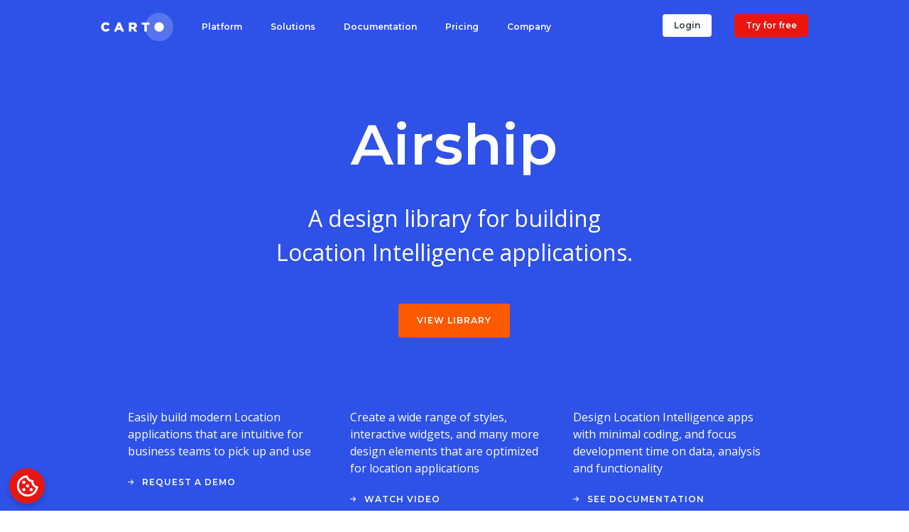

--- FILE ---
content_type: text/html
request_url: https://carto.com/airship/
body_size: 60136
content:
<!DOCTYPE html> <html> <head>  <style>.async-hide{opacity:0!important}</style><script>(function(a,s,y,n,c,h,i,d,e){s.className+=' '+y;h.start=1*new Date;
    h.end=i=function(){s.className=s.className.replace(RegExp(' ?'+y),'')};
    (a[n]=a[n]||[]).hide=h;setTimeout(function(){i();h.end=null},c);h.timeout=c;
    })(window,document.documentElement,'async-hide','dataLayer',4000,
    {'GTM-WGSN6JK':true});</script>  <script>(function(w,d,s,l,i){w[l]=w[l]||[];w[l].push({'gtm.start':
        new Date().getTime(),event:'gtm.js'});var f=d.getElementsByTagName(s)[0],
        j=d.createElement(s),dl=l!='dataLayer'?'&l='+l:'';j.async=true;j.src=
        'https://www.googletagmanager.com/gtm.js?id='+i+dl;f.parentNode.insertBefore(j,f);
        })(window,document,'script','dataLayer','GTM-WGSN6JK');</script>  <meta charset=utf-8> <meta http-equiv=X-UA-Compatible content="IE=edge"> <meta name=viewport content="width=device-width,initial-scale=1,maximum-scale=1,user-scalable=no"> <link rel="shortcut icon" href=/favicon.ico> <link rel=mask-icon href=/img/logo/icon-carto.svg color=#162945> <title>Airship | CARTO</title> <meta name=description content="A design library for building Location Intelligence applications."> <meta name=author content=CARTO> <link rel=canonical href="https://carto.com/airship/"> <meta name=google-site-verification content="jVjAieujSn6oW12E_tVbCETWJr72u-TKL-7hXZrM7f4">  <meta property=og:title content="Airship — CARTO"> <meta property=og:description content="A design library for building Location Intelligence applications."> <meta property=og:type content="website"> <meta property=og:url content="https://carto.com/airship/"> <meta property=og:image content=/img/logo/media-default.png> <meta name=twitter:card content="summary"> <meta name=twitter:image content=/img/logo/carto-for-twitter.png> <meta name=twitter:site content=@carto> <meta name=twitter:title content="Airship — CARTO"> <meta name=twitter:description content="A design library for building Location Intelligence applications."> <link href="https://fonts.googleapis.com/css?family=Montserrat:400,600,700|Open+Sans:300,400,600,700" rel=stylesheet> <link rel=stylesheet href=/css/main.23993795.css> <script charset=utf-8 type=text/javascript src=//js.hsforms.net/forms/v2.js></script>  <body class="js-airship is-bgEngineBlue">  <noscript><iframe src="https://www.googletagmanager.com/ns.html?id=GTM-WGSN6JK" height="0" width="0" style="display:none;visibility:hidden"></iframe></noscript>  <!--[if lt IE 10]><p class="browsehappy">You are using an <strong>outdated</strong> browser. Please <a href="http://browsehappy.com/">upgrade your browser</a> to improve your experience.</p><![endif]--> <div class=Offcanvas> <div class="Offcanvas-inner js-Offcanvas-inner"> <header class="Header header-airship is-bgEngineBlue is-txtWhite js-Header"> <div class=hangar2><nav class="navbar container grid u-justify-center"> <div class="u-flex u-align-center grid-cell grid-cell--col10"> <a class="navbar__logo navbar__logo--negative u-mr40 u-mr24--desktop-s" href="https://carto.com/"> <svg height=100% viewBox="0 0 92 36" version=1.1 xmlns=http://www.w3.org/2000/svg xmlns:xlink=http://www.w3.org/1999/xlink> <g id=Page-1 stroke=none stroke-width=1 fill=none fill-rule=evenodd> <g id=Logo-Scale-Negative transform="translate(-162.000000, -282.000000)" fill=#FFFFFF> <g id=logo_carto_n_36 transform="translate(162.000000, 282.000000)"> <path d="M74,36 C83.9411255,36 92,27.9411255 92,18 C92,8.0588745 83.9411255,0 74,0 C64.0588745,0 56,8.0588745 56,18 C56,27.9411255 64.0588745,36 74,36 Z" id=halo fill-opacity=0.200000018></path> <path d="M6.25280899,23.981602 C8.76747566,23.981602 10.220757,22.882802 11.2984713,21.390402 L8.9144367,19.684802 C8.22861851,20.521202 7.52647133,21.078802 6.33445401,21.078802 C4.73421159,21.078802 3.60751029,19.734002 3.60751029,18.012002 L3.60751029,17.979202 C3.60751029,16.306402 4.73421159,14.928802 6.33445401,14.928802 C7.4284973,14.928802 8.1796315,15.470002 8.83279168,16.273602 L11.2168263,14.420402 C10.204428,13.026402 8.70215964,12.042402 6.36711202,12.042402 C2.9053631,12.042402 0.358038428,14.666402 0.358038428,18.012002 L0.358038428,18.044802 C0.358038428,21.472402 2.98700813,23.981602 6.25280899,23.981602 L6.25280899,23.981602 Z M16.732047,23.752002 L20.0468349,23.752002 L20.8632851,21.685602 L25.2884453,21.685602 L26.1048955,23.752002 L29.5013284,23.752002 L24.6352851,12.190002 L21.5817613,12.190002 L16.732047,23.752002 Z M21.7940384,19.209202 L23.0840297,15.962002 L24.357692,19.209202 L21.7940384,19.209202 Z M35.6697093,23.752002 L38.8375361,23.752002 L38.8375361,20.275202 L40.2418305,20.275202 L42.5442201,23.752002 L46.1855881,23.752002 L43.4586443,19.750402 C44.8792677,19.143602 45.810021,17.979202 45.810021,16.208002 L45.810021,16.175202 C45.810021,15.043602 45.4671119,14.174402 44.7976227,13.502002 C44.0301595,12.731202 42.8218132,12.272002 41.0746097,12.272002 L35.6697093,12.272002 L35.6697093,23.752002 Z M38.8375361,17.782402 L38.8375361,15.010802 L40.9276487,15.010802 C41.9727049,15.010802 42.6421941,15.470002 42.6421941,16.388402 L42.6421941,16.421202 C42.6421941,17.257602 42.005363,17.782402 40.9439777,17.782402 L38.8375361,17.782402 Z M55.2605317,23.752002 L58.4283585,23.752002 L58.4283585,15.060002 L61.8574495,15.060002 L61.8574495,12.272002 L51.8477698,12.272002 L51.8477698,15.060002 L55.2605317,15.060002 L55.2605317,23.752002 Z M74,24 C77.3137085,24 80,21.3137085 80,18 C80,14.6862915 77.3137085,12 74,12 C70.6862915,12 68,14.6862915 68,18 C68,21.3137085 70.6862915,24 74,24 Z" id=logotype></path> </g> </g> </g> </svg>  </a> <a class="navbar__logo navbar__logo--positive u-mr40 u-mr24--desktop-s" href="https://carto.com/"> <svg height=100% viewBox="0 0 92 36" version=1.1 xmlns=http://www.w3.org/2000/svg xmlns:xlink=http://www.w3.org/1999/xlink> <g id=Page-1 stroke=none stroke-width=1 fill=none fill-rule=evenodd> <g id=Logo-Scale-Positive transform="translate(-162.000000, -282.000000)" fill=#162945> <g id=logo_carto_p_36 transform="translate(162.000000, 282.000000)"> <path d="M74,36 C83.9411255,36 92,27.9411255 92,18 C92,8.0588745 83.9411255,0 74,0 C64.0588745,0 56,8.0588745 56,18 C56,27.9411255 64.0588745,36 74,36 Z" id=halo fill-opacity=0.100000001></path> <path d="M6.25280899,23.981602 C8.76747566,23.981602 10.220757,22.882802 11.2984713,21.390402 L8.9144367,19.684802 C8.22861851,20.521202 7.52647133,21.078802 6.33445401,21.078802 C4.73421159,21.078802 3.60751029,19.734002 3.60751029,18.012002 L3.60751029,17.979202 C3.60751029,16.306402 4.73421159,14.928802 6.33445401,14.928802 C7.4284973,14.928802 8.1796315,15.470002 8.83279168,16.273602 L11.2168263,14.420402 C10.204428,13.026402 8.70215964,12.042402 6.36711202,12.042402 C2.9053631,12.042402 0.358038428,14.666402 0.358038428,18.012002 L0.358038428,18.044802 C0.358038428,21.472402 2.98700813,23.981602 6.25280899,23.981602 L6.25280899,23.981602 Z M16.732047,23.752002 L20.0468349,23.752002 L20.8632851,21.685602 L25.2884453,21.685602 L26.1048955,23.752002 L29.5013284,23.752002 L24.6352851,12.190002 L21.5817613,12.190002 L16.732047,23.752002 Z M21.7940384,19.209202 L23.0840297,15.962002 L24.357692,19.209202 L21.7940384,19.209202 Z M35.6697093,23.752002 L38.8375361,23.752002 L38.8375361,20.275202 L40.2418305,20.275202 L42.5442201,23.752002 L46.1855881,23.752002 L43.4586443,19.750402 C44.8792677,19.143602 45.810021,17.979202 45.810021,16.208002 L45.810021,16.175202 C45.810021,15.043602 45.4671119,14.174402 44.7976227,13.502002 C44.0301595,12.731202 42.8218132,12.272002 41.0746097,12.272002 L35.6697093,12.272002 L35.6697093,23.752002 Z M38.8375361,17.782402 L38.8375361,15.010802 L40.9276487,15.010802 C41.9727049,15.010802 42.6421941,15.470002 42.6421941,16.388402 L42.6421941,16.421202 C42.6421941,17.257602 42.005363,17.782402 40.9439777,17.782402 L38.8375361,17.782402 Z M55.2605317,23.752002 L58.4283585,23.752002 L58.4283585,15.060002 L61.8574495,15.060002 L61.8574495,12.272002 L51.8477698,12.272002 L51.8477698,15.060002 L55.2605317,15.060002 L55.2605317,23.752002 Z M74,24 C77.3137085,24 80,21.3137085 80,18 C80,14.6862915 77.3137085,12 74,12 C70.6862915,12 68,14.6862915 68,18 C68,21.3137085 70.6862915,24 74,24 Z" id=logotype></path> </g> </g> </g> </svg>  </a> <ul class=navbar__elements>  <li class=navbar__element> <div class="title f12 navbar__text">Platform</div> <div class=navbar__dropdown> <div class=navbar__section> <ul class="dropdown-list title f12"> <li class=u-mb12> <a class="js-Action--platformtechnology parent-underlined" href="/platform/"> <div class="icon u-mr12"> <svg width=40 height=40 viewBox="0 0 40 40" xmlns=http://www.w3.org/2000/svg xmlns:xlink=http://www.w3.org/1999/xlink><defs><circle id=a-technology cx=20 cy=20 r="20"/></defs><g fill=none fill-rule=evenodd><mask id=b-technology fill=#fff><use xlink:href="#a-technology"/></mask><use fill=#F2F6F9 xlink:href="#a-technology"/><g mask=url(#b-technology) fill=#162945><path d="M30 21.892v2.197l-9.587 4.357a1.02 1.02 0 01-.798.012L10 24.45v-2.166l9.982 4.16L30 21.892zm0-4v2.197l-9.587 4.357a1.02 1.02 0 01-.798.012L10 20.45v-2.166l9.982 4.16L30 17.892zm-9.593-7.272l9 4a.998.998 0 01-.001 1.827l-9 4a1.002 1.002 0 01-.812 0l-9-4a.998.998 0 010-1.827l9-4c.259-.115.554-.115.813 0zM20 12.627l-6.537 2.906L20 18.439l6.537-2.906L20 12.627z"/></g></g></svg> </div> <span class="underlined-link underlined-small is-txtNavyBlue"> Technology </span> </a> </li> <li class=u-mb12> <a class="js-Action--platformdata parent-underlined" href="/spatial-data-catalog/"> <div class="icon u-mr12"> <svg width=40 height=40 viewBox="0 0 40 40" xmlns=http://www.w3.org/2000/svg xmlns:xlink=http://www.w3.org/1999/xlink><defs><circle id=a-data cx=20 cy=20 r="20"/></defs><g fill=none fill-rule=evenodd><mask id=b-data fill=#fff><use xlink:href="#a-data"/></mask><use fill=#F2F6F9 xlink:href="#a-data"/><g mask=url(#b-data) fill=#162945><path d="M20 10c-4.473 0-9 1.374-9 4v12c0 2.626 4.527 4 9 4s9-1.374 9-4V14c0-2.626-4.527-4-9-4zm0 2c4.547 0 7 1.42 7 2 0 .58-2.453 2-7 2-4.547 0-7-1.42-7-2 0-.58 2.453-2 7-2zm0 16c-4.547 0-7-1.42-7-2v-1.4c1.736.923 4.374 1.4 7 1.4 2.626 0 5.264-.478 7-1.4V26c0 .58-2.453 2-7 2zm0-4c-4.547 0-7-1.42-7-2v-1.4c1.736.923 4.374 1.4 7 1.4 2.626 0 5.264-.478 7-1.4V22c0 .58-2.453 2-7 2zm0-4c-4.547 0-7-1.42-7-2v-1.4c1.736.922 4.374 1.4 7 1.4 2.626 0 5.264-.478 7-1.4V18c0 .58-2.453 2-7 2z"/></g></g></svg> </div> <span class="underlined-link underlined-small is-txtNavyBlue"> Data </span> </a> </li> <li class=u-mb12> <a class="js-Action--platformservices parent-underlined" href="/professional-services/"> <div class="icon u-mr12"> <svg width=40 height=40 viewBox="0 0 40 40" xmlns=http://www.w3.org/2000/svg xmlns:xlink=http://www.w3.org/1999/xlink><defs><circle id=a-service cx=20 cy=20 r="20"/></defs><g fill=none fill-rule=evenodd><mask id=b-service fill=#fff><use xlink:href="#a-service"/></mask><use fill=#F2F6F9 xlink:href="#a-service"/><g mask=url(#b-service) fill=#162945><path d="M22.13 23.122l1.117.337C26.223 24.355 28 26.427 28 29v3H12v-3c0-2.573 1.777-4.645 4.753-5.541l1.117-.337.162 1.155A2.002 2.002 0 0020 26c.984 0 1.83-.74 1.968-1.723l.162-1.155zm.87 3.501A3.985 3.985 0 0120 28a3.985 3.985 0 01-3-1.377V30h6zm-8 .049c-.649.642-1 1.435-1 2.328v1h1zm10 0V30h1v-1c0-.892-.351-1.685-1-2.328zM20 10c3.86 0 7 3.141 7 7v1h-2.101A5.008 5.008 0 0120 22a5.008 5.008 0 01-4.899-4H13v-1c0-3.859 3.14-7 7-7zm2.828 8h-5.657A3.006 3.006 0 0020 20a3.004 3.004 0 002.828-2zM20 12c-.344 0-.676.044-1 .109V15h-2v-1.98A4.99 4.99 0 0015.101 16h9.798A4.996 4.996 0 0023 13.02V15h-2v-2.891A5.063 5.063 0 0020 12z"/></g></g></svg> </div> <span class="underlined-link underlined-small is-txtNavyBlue"> Services </span> </a> </li> </ul> </div> <div style="padding:20px 24px 0"> <span class="text is-bold f12 is-txtNavyBlue">CARTO for</span> <ul class="dropdown-list carto-for title f12 u-ml12 u-mt10"> <li class=u-mb16> <a class="js-Action--platformgoogle-cloud parent-underlined" href="/bigquery/spatial-extension/"> <div class="icon u-mr12"> <svg width=28px height=28px viewBox="0 0 256 206" version=1.1 xmlns=http://www.w3.org/2000/svg xmlns:xlink=http://www.w3.org/1999/xlink preserveAspectRatio=xMidYMid><g><path d="M170.2517,56.8186 L192.5047,34.5656 L193.9877,25.1956 C153.4367,-11.6774 88.9757,-7.4964 52.4207,33.9196 C42.2667,45.4226 34.7337,59.7636 30.7167,74.5726 L38.6867,73.4496 L83.1917,66.1106 L86.6277,62.5966 C106.4247,40.8546 139.8977,37.9296 162.7557,56.4286 L170.2517,56.8186 Z" fill=#EA4335></path><path d="M224.2048,73.9182 C219.0898,55.0822 208.5888,38.1492 193.9878,25.1962 L162.7558,56.4282 C175.9438,67.2042 183.4568,83.4382 183.1348,100.4652 L183.1348,106.0092 C198.4858,106.0092 210.9318,118.4542 210.9318,133.8052 C210.9318,149.1572 198.4858,161.2902 183.1348,161.2902 L127.4638,161.2902 L121.9978,167.2242 L121.9978,200.5642 L127.4638,205.7952 L183.1348,205.7952 C223.0648,206.1062 255.6868,174.3012 255.9978,134.3712 C256.1858,110.1682 244.2528,87.4782 224.2048,73.9182" fill=#4285F4></path><path d="M71.8704,205.7957 L127.4634,205.7957 L127.4634,161.2897 L71.8704,161.2897 C67.9094,161.2887 64.0734,160.4377 60.4714,158.7917 L52.5844,161.2117 L30.1754,183.4647 L28.2234,191.0387 C40.7904,200.5277 56.1234,205.8637 71.8704,205.7957" fill=#34A853></path><path d="M71.8704,61.4255 C31.9394,61.6635 -0.2366,94.2275 0.0014,134.1575 C0.1344,156.4555 10.5484,177.4455 28.2234,191.0385 L60.4714,158.7915 C46.4804,152.4705 40.2634,136.0055 46.5844,122.0155 C52.9044,108.0255 69.3704,101.8085 83.3594,108.1285 C89.5244,110.9135 94.4614,115.8515 97.2464,122.0155 L129.4944,89.7685 C115.7734,71.8315 94.4534,61.3445 71.8704,61.4255" fill=#FBBC05></path></g></svg> </div> <span class="underlined-link underlined-small is-txtNavyBlue"> Google Cloud </span> </a> </li> <li class=u-mb16> <a class="js-Action--platformsnowflake parent-underlined" href="/snowflake/spatial-extension/"> <div class="icon u-mr12"> <svg width=28px height=28px viewBox="0 0 29 29" version=1.1 xmlns=http://www.w3.org/2000/svg xmlns:xlink=http://www.w3.org/1999/xlink><g id=Page-1 stroke=none stroke-width=1 fill=none fill-rule=evenodd><g id=snow transform="translate(0.046565, 0.191992)" fill=#31BEF0 fill-rule=nonzero><path d="M11.9414119,9.83623271 C12.2924843,9.49477333 12.484925,9.01966264 12.4715124,8.52748495 L12.4715124,1.68565824 C12.4497876,0.748378189 11.6915608,6.75395988e-16 10.7636709,6.75395988e-16 C9.83578102,6.75395988e-16 9.0775542,0.748378189 9.05582947,1.68565824 L9.05582947,5.61190153 L5.76002798,3.64830673 C4.93584346,3.11364116 3.87564247,3.35116515 3.40454609,4.18391861 C2.8744456,5.01667207 3.11046207,6.08789584 3.93464659,6.56389014 C3.99365071,6.56389014 3.99365071,6.62350772 4.05265483,6.62350772 L9.93995468,10.0737567 C10.5290593,10.4901334 11.4122479,10.3708983 11.9423484,9.8352864 L11.9414119,9.83623271 Z" id=Path></path><path d="M9.41266391,14 C9.41266391,13.345153 9.11857989,12.7508698 8.52947527,12.4527819 L2.63842912,9.00253294 C1.81424461,8.46692106 0.754043615,8.70539137 0.282947237,9.53814482 C-0.247153259,10.3708983 -0.0111367833,11.444961 0.813047733,11.9181164 C0.872051852,11.9181164 0.872051852,11.9777339 0.931055971,11.9777339 L4.28679816,13.9413287 L0.931055971,15.9039772 C0.106871454,16.3771326 -0.247153259,17.3906314 0.223943119,18.2839488 C0.695039496,19.1772661 1.69623637,19.4734614 2.57567871,18.9974671 L2.69275038,18.9974671 L8.5809868,15.5472181 C9.1110873,15.2491302 9.40517132,14.654847 9.40517132,14 L9.41266391,14 Z" id=Path></path><path d="M12.4715124,19.4138438 L12.4715124,26.3143418 C12.4497876,27.2516218 11.6915608,28 10.7636709,28 C9.83578102,28 9.0775542,27.2516218 9.05582947,26.3143418 L9.05582947,22.447716 L5.70008729,24.4094182 C4.87590277,24.9440838 3.81570178,24.7065598 3.3446054,23.8738063 C2.81450491,23.0410529 3.05052138,21.9698291 3.8747059,21.4938348 C3.93371002,21.4938348 3.93371002,21.4342172 3.99271414,21.4342172 L9.88095056,17.9858609 C10.2941395,17.7546034 10.7816962,17.6998927 11.2350353,17.8339134 C11.6883744,17.9679342 12.0698491,18.2795569 12.2945,18.6993792 C12.4125082,18.8782319 12.5295799,19.1725345 12.4715124,19.4138438 L12.4715124,19.4138438 Z" id=Path></path><path d="M15.5322339,19.5926965 L15.5322339,26.3115028 C15.5539587,27.2487829 16.3121855,27.9971611 17.2400754,27.9971611 C18.1679653,27.9971611 18.9261921,27.2487829 18.9479168,26.3115028 L18.9479168,22.447716 L22.2437183,24.3516933 C23.0679028,24.8863588 24.1281038,24.6488348 24.5992002,23.8160814 C25.1293007,22.9823816 24.8932842,21.9121042 24.0690997,21.4361099 C24.0100956,21.4361099 24.0100956,21.3764923 23.9510915,21.3764923 L18.0637916,17.9262433 C17.2339933,17.4529548 16.1816793,17.7455084 15.7083097,18.5810903 C15.5903015,18.8782319 15.4732298,19.2946086 15.5312974,19.5926965 L15.5322339,19.5926965 Z" id=Path></path><path d="M18.5910824,14 C18.5910824,13.345153 18.8851664,12.7508698 19.474271,12.4527819 L25.3615709,9.00253294 C26.1857554,8.46692106 27.2459564,8.70539137 27.7170528,9.53814482 C28.2471533,10.3708983 28.0111368,11.442122 27.1869523,11.91717 C27.1279481,11.91717 27.1279481,11.9767876 27.068944,11.9767876 L23.7132018,13.9403824 L27.068944,15.9039772 C27.8940651,16.3771326 28.2471533,17.3906314 27.7760569,18.2830024 C27.3077702,19.1157559 26.3037636,19.4725151 25.420575,18.9965207 C25.3615709,18.9965207 25.3615709,18.9378495 25.3025668,18.9378495 L19.4152669,15.4866542 C18.8558312,15.2183653 18.525296,14.62215 18.5910824,14 L18.5910824,14 Z" id=Path></path><path d="M15.5322339,8.40824979 L15.5322339,1.68944348 C15.5539587,0.752163432 16.3121855,0.00378524299 17.2400754,0.00378524299 C18.1679653,0.00378524299 18.9261921,0.752163432 18.9479168,1.68944348 L18.9479168,5.55228395 L22.2437183,3.64830673 C23.0679028,3.11364116 24.1281038,3.35116515 24.5992002,4.18391861 C25.1293007,5.01667207 24.8932842,6.08789584 24.0690997,6.56389014 C24.0100956,6.56389014 24.0100956,6.62256141 23.9510915,6.62256141 L18.0637916,10.0737567 C17.2339257,10.5464903 16.1820183,10.2540498 15.7083097,9.41890967 C15.5903015,9.12176809 15.4732298,8.76500894 15.5312974,8.40824979 L15.5322339,8.40824979 Z" id=Path></path><path d="M17.0045272,13.2864817 L14.7080494,10.9065102 C14.6034873,10.7884397 14.4526963,10.7229947 14.2959572,10.7276574 L13.7077891,10.7276574 C13.55105,10.7229947 13.400259,10.7884397 13.2956969,10.9065102 L10.940215,13.2864817 C10.8236135,13.3919153 10.7588663,13.5438706 10.7632026,13.7019121 L10.7632026,14.2971416 C10.7585879,14.4555103 10.8233595,14.6078691 10.940215,14.7135183 L13.2956969,17.0934898 C13.400259,17.2115603 13.55105,17.2770053 13.7077891,17.2723426 L14.2959572,17.2723426 C14.4526963,17.2770053 14.6034873,17.2115603 14.7080494,17.0934898 L17.0635313,14.7135183 C17.1297749,14.583994 17.1698876,14.4424615 17.1815395,14.2971416 L17.1815395,13.7019121 C17.1858759,13.5438706 17.1211287,13.3919153 17.0045272,13.2864817 L17.0045272,13.2864817 Z M15.0611376,14.2980879 L14.3549613,15.0116062 C14.1905233,15.1707095 13.9312313,15.1707095 13.7667932,15.0116062 L13.0596804,14.2980879 C12.9858175,14.2165053 12.9438701,14.1105466 12.9416722,14 C12.9436665,13.8896931 12.9856573,13.7839615 13.0596804,13.7028584 L13.7667932,12.9883938 C13.9312313,12.8292905 14.1905233,12.8292905 14.3549613,12.9883938 L15.0611376,13.7028584 C15.1351607,13.7839615 15.1771514,13.8896931 15.1791458,14 C15.1769478,14.1105466 15.1350005,14.2165053 15.0611376,14.2980879 Z" id=Shape></path></g></g></svg> </div> <span class="underlined-link underlined-small is-txtNavyBlue"> Snowflake </span> </a> </li> <li class=u-mb16> <a class="js-Action--platformdatabricks parent-underlined" href="/databricks/spatial-extension/"> <div class="icon u-mr12"> <svg width=28px height=28px viewBox="0 0 29 31" version=1.1 xmlns=http://www.w3.org/2000/svg xmlns:xlink=http://www.w3.org/1999/xlink><g id=Page-1 stroke=none stroke-width=1 fill=none fill-rule=evenodd><g id=db-nav-logo-(1)-2 transform="translate(-32.781250, 0.000000)" fill=#FF3621 fill-rule=nonzero><g id=db-nav-logo-(1)><polygon id=Path points="59.50915 12.5153 46.98515 19.6185 33.66265 12.0502 33.03225 12.3884 33.03225 17.885 46.98515 25.8339 59.50915 18.7306 59.50915 21.648 46.98515 28.7513 33.66265 21.1829 33.03225 21.5212 33.03225 22.4514 46.98515 30.4002 60.98015 22.4514 60.98015 16.9548 60.34975 16.6165 46.98515 24.1849 34.50315 17.0816 34.50315 14.2065 46.98515 21.2675 60.98015 13.3186 60.98015 7.9066 60.26565 7.52607 46.98515 15.0521 35.17555 8.32941 46.98515 1.64897 56.73535 7.14554 57.61795 6.68044 57.61795 6.00394 46.98515 0 33.03225 7.9066 33.03225 8.75223 46.98515 16.7011 59.50915 9.59785"></polygon></g></g></g></svg> </div> <span class="underlined-link underlined-small is-txtNavyBlue"> Databricks </span> </a> </li> <li class=u-mb16> <a class="js-Action--platformredshift parent-underlined" href="/redshift/spatial-extension/"> <div class="icon u-mr12"> <svg width=31px height=19px viewBox="0 0 31 19" version=1.1 xmlns=http://www.w3.org/2000/svg xmlns:xlink=http://www.w3.org/1999/xlink><g id=Page-1 stroke=none stroke-width=1 fill=none fill-rule=evenodd><g id=Amazon_Web_Services_Logo transform="translate(0.667983, 0.100000)" fill-rule=nonzero><path d="M8.45429348,6.5154281 C8.45429348,6.88460243 8.49420422,7.18393297 8.56404801,7.40344203 C8.64386949,7.62295109 8.74364634,7.86241553 8.88333392,8.12183533 C8.93322235,8.20165681 8.95317772,8.28147828 8.95317772,8.35132208 C8.95317772,8.45109892 8.89331161,8.55087577 8.76360171,8.65065262 L8.13500757,9.06971537 C8.04520841,9.12958148 7.95540925,9.15951453 7.87558777,9.15951453 C7.77581093,9.15951453 7.67603408,9.10962611 7.57625723,9.01982695 C7.43656965,8.87016168 7.31683743,8.71051872 7.21706058,8.55087577 C7.11728374,8.38125513 7.01750689,8.19167912 6.90775236,7.96219237 C6.12949295,8.88013936 5.15167985,9.33911286 3.97431306,9.33911286 C3.13618755,9.33911286 2.46768268,9.09964843 1.97877613,8.62071956 C1.48986958,8.1417907 1.24042746,7.50321888 1.24042746,6.7050041 C1.24042746,5.85690091 1.539758,5.16844066 2.14839677,4.64960106 C2.75703553,4.13076146 3.56522799,3.87134166 4.59292951,3.87134166 C4.93217079,3.87134166 5.28138976,3.90127471 5.65056409,3.95116313 C6.01973842,4.00105156 6.39889044,4.08087303 6.79799783,4.1706722 L6.79799783,3.44230121 C6.79799783,2.68399718 6.63835487,2.15517989 6.32904665,1.84587167 C6.00976074,1.53656344 5.47096576,1.38689817 4.70268404,1.38689817 C4.35346508,1.38689817 3.99426843,1.42680891 3.6250941,1.51660807 C3.25591977,1.60640723 2.89672312,1.71616176 2.54750415,1.85584935 C2.3878612,1.92569314 2.26812898,1.96560388 2.19828519,1.98555925 C2.1284414,2.00551462 2.07855297,2.01549231 2.03864223,2.01549231 C1.89895465,2.01549231 1.82911086,1.91571546 1.82911086,1.70618408 L1.82911086,1.21727753 C1.82911086,1.05763458 1.84906623,0.93790236 1.89895465,0.868058567 C1.94884307,0.798214774 2.03864223,0.728370982 2.17832982,0.658527189 C2.52754878,0.478928865 2.94661154,0.329263594 3.43551809,0.209531378 C3.92442464,0.0798214774 4.44326424,0.0199553694 4.9920369,0.0199553694 C6.17938138,0.0199553694 7.04743994,0.289352856 7.60619029,0.828147828 C8.15496294,1.3669428 8.43433811,2.18511294 8.43433811,3.28265826 L8.43433811,6.5154281 L8.45429348,6.5154281 Z M4.4033535,8.03203617 C4.7326171,8.03203617 5.07185838,7.97217006 5.43105503,7.85243784 C5.79025167,7.73270563 6.10953758,7.51319656 6.37893507,7.21386602 C6.53857803,7.02429001 6.65831024,6.81475864 6.71817635,6.5752942 C6.77804246,6.33582977 6.8179532,6.04647692 6.8179532,5.70723564 L6.8179532,5.28817288 C6.52860034,5.21832909 6.21929212,5.15846298 5.90000621,5.11855224 C5.5807203,5.0786415 5.27141207,5.05868613 4.96210385,5.05868613 C4.29359897,5.05868613 3.80469242,5.18839603 3.47542883,5.45779352 C3.14616523,5.72719101 2.98652228,6.10634302 2.98652228,6.60522726 C2.98652228,7.07417844 3.1062545,7.4233974 3.35569661,7.66286183 C3.59516104,7.91230395 3.94438001,8.03203617 4.4033535,8.03203617 Z M12.4154343,9.10962611 C12.235836,9.10962611 12.1161038,9.07969306 12.0362823,9.00984926 C11.9564608,8.94998316 11.886617,8.81029557 11.8267509,8.62071956 L9.48199501,0.907969306 C9.4221289,0.708415612 9.39219584,0.578705711 9.39219584,0.508861919 C9.39219584,0.349218964 9.47201732,0.259419802 9.63166028,0.259419802 L10.6094734,0.259419802 C10.7990494,0.259419802 10.9287593,0.289352856 10.9986031,0.359196648 C11.0784246,0.419062756 11.1382907,0.558750342 11.1981568,0.748326351 L12.8744078,7.35355361 L14.4309266,0.748326351 C14.480815,0.548772657 14.5406811,0.419062756 14.6205026,0.359196648 C14.7003241,0.29933054 14.8400117,0.259419802 15.01961,0.259419802 L15.8178248,0.259419802 C16.0074008,0.259419802 16.1371107,0.289352856 16.2169322,0.359196648 C16.2967536,0.419062756 16.3665974,0.558750342 16.4065082,0.748326351 L17.9829824,7.43337509 L19.7091218,0.748326351 C19.7689879,0.548772657 19.8388317,0.419062756 19.9086755,0.359196648 C19.988497,0.29933054 20.1182069,0.259419802 20.2978052,0.259419802 L21.2257299,0.259419802 C21.3853728,0.259419802 21.475172,0.339241279 21.475172,0.508861919 C21.475172,0.558750342 21.4651943,0.608638765 21.4552166,0.668504873 C21.4452389,0.728370982 21.4252836,0.808192459 21.3853728,0.91794699 L18.9807508,8.63069725 C18.9208847,8.83025094 18.8510409,8.95996084 18.7712194,9.01982695 C18.691398,9.07969306 18.5616881,9.1196038 18.3920674,9.1196038 L17.5339865,9.1196038 C17.3444105,9.1196038 17.2147006,9.08967074 17.1348792,9.01982695 C17.0550577,8.94998316 16.9852139,8.82027326 16.9453031,8.62071956 L15.398762,2.18511294 L13.8621986,8.61074188 C13.8123102,8.81029557 13.752444,8.94000547 13.6726226,9.00984926 C13.5928011,9.07969306 13.4531135,9.10962611 13.2735152,9.10962611 L12.4154343,9.10962611 Z M25.2367591,9.3790236 C24.7179195,9.3790236 24.1990799,9.31915749 23.7001957,9.19942527 C23.2013114,9.07969306 22.8121817,8.94998316 22.5527619,8.80031789 C22.393119,8.71051872 22.2833644,8.61074188 22.2434537,8.52094272 C22.203543,8.43114355 22.1835876,8.33136671 22.1835876,8.24156754 L22.1835876,7.73270563 C22.1835876,7.52317425 22.2634091,7.4233974 22.4130743,7.4233974 C22.4729405,7.4233974 22.5328066,7.43337509 22.5926727,7.45333045 C22.6525388,7.47328582 22.7423379,7.51319656 22.8421148,7.5531073 C23.1813561,7.70277257 23.5505304,7.82250479 23.9396601,7.90232627 C24.3387675,7.98214774 24.7278972,8.02205848 25.1270046,8.02205848 C25.7555987,8.02205848 26.2445053,7.91230395 26.5837465,7.69279489 C26.9229878,7.47328582 27.1025861,7.15399991 27.1025861,6.74491484 C27.1025861,6.46553967 27.012787,6.23605292 26.8331887,6.04647692 C26.6535903,5.85690091 26.3143491,5.68728027 25.8254425,5.52763731 L24.3786782,5.0786415 C23.6503072,4.84915475 23.1115123,4.50991347 22.7822487,4.06091766 C22.4529851,3.62189954 22.2833644,3.13299299 22.2833644,2.61415339 C22.2833644,2.19509063 22.3731636,1.8259163 22.5527619,1.50663039 C22.7323603,1.18734448 22.9718247,0.907969306 23.2711552,0.688460243 C23.5704858,0.458973495 23.9097271,0.289352856 24.3088344,0.16962064 C24.7079418,0.0498884234 25.1270046,0 25.5660227,0 C25.7855318,0 26.0150185,0.00997768468 26.2345276,0.0399107387 C26.4640143,0.0698437927 26.6735457,0.109754531 26.8830771,0.14966527 C27.0826308,0.199553694 27.2722068,0.249442117 27.4518051,0.309308225 C27.6314034,0.369174333 27.771091,0.429040441 27.8708679,0.488906549 C28.0105555,0.568728027 28.1103323,0.648549504 28.1701984,0.738348666 C28.2300645,0.818170144 28.2599976,0.927924675 28.2599976,1.06761226 L28.2599976,1.53656344 C28.2599976,1.74609482 28.1801761,1.85584935 28.0305108,1.85584935 C27.9506893,1.85584935 27.8209794,1.81593861 27.6513588,1.73611713 C27.0826308,1.47669733 26.444059,1.34698743 25.7356433,1.34698743 C25.1669153,1.34698743 24.7179195,1.43678659 24.4086113,1.6263626 C24.0993031,1.81593861 23.9396601,2.10529147 23.9396601,2.51437654 C23.9396601,2.79375171 24.039437,3.03321614 24.2389906,3.22279215 C24.4385443,3.41236816 24.8077187,3.60194417 25.336536,3.77156481 L26.7533672,4.22056062 C27.4717605,4.45004737 27.9906001,4.76933328 28.2999083,5.17841835 C28.6092165,5.58750342 28.7588818,6.0564546 28.7588818,6.5752942 C28.7588818,7.00433464 28.6690826,7.39346435 28.499462,7.73270563 C28.3198637,8.0719469 28.0803992,8.37127745 27.771091,8.61074188 C27.4617828,8.86018399 27.0926085,9.03978232 26.663568,9.16949222 C26.2145722,9.30917981 25.745621,9.3790236 25.2367591,9.3790236 Z" id=Shape fill=#252F3E></path><g id=Group transform="translate(0.000000, 11.184211)" fill=#FF9900><path d="M27.1225415,3.04396746 C23.8398833,5.46854484 19.07055,6.75566616 14.9697216,6.75566616 C9.2225752,6.75566616 4.04415686,4.63041933 0.132904461,1.09831895 C-0.176403764,0.818943781 0.102971407,0.439791763 0.47214574,0.659300826 C4.70268404,3.11381126 9.92101313,4.60048627 15.3189405,4.60048627 C18.9607954,4.60048627 22.961847,3.84218224 26.6436127,2.28566343 C27.1923853,2.03622131 27.6613365,2.64486008 27.1225415,3.04396746 Z" id=Path></path><path d="M28.4894843,1.48744865 C28.0704216,0.948653682 25.715688,1.22802885 24.6480757,1.35773875 C24.3287898,1.39764949 24.2789014,1.11827432 24.5682542,0.908742943 C26.444059,-0.408311435 29.5271635,-0.0291594168 29.8863602,0.409858709 C30.2455568,0.85885452 29.7865833,3.94195909 28.0305108,5.41865642 C27.7611133,5.64814317 27.5016935,5.52841095 27.6214258,5.22908041 C28.0205331,4.24128963 28.9085471,2.01626594 28.4894843,1.48744865 Z" id=Path></path></g></g></g></svg> </div> <span class="underlined-link underlined-small is-txtNavyBlue"> Redshift </span> </a> </li> </ul> </div> </div> </li>  <li class=navbar__element> <div class="title f12 navbar__text">Solutions</div> <div class="navbar__dropdown navbar__dropdown--large">  <div class=tab-container> <div class="js-Tabs tag-list"> <ul class="tab-navigation is-navy-red border-white"> <li class="tab-navigationItem title is-txtNavyBlue"> <a class="tab-navigationAction js-Tab text is-active f12" href=#nav-industry> <span class="is-regular is-txtTypo2">By</span> <span class=is-semibold>Industry</span> </a> </li> <li class="tab-navigationItem title is-txtNavyBlue"> <a class="tab-navigationAction js-Tab text f12" href=#nav-usecase> <span class="is-regular is-txtTypo2">By</span> <span class=is-semibold>Use Case</span> </a> </li> <li class="tab-navigationItem title is-txtNavyBlue"> <a class="tab-navigationAction js-Tab text f12" href=#nav-role> <span class="is-regular is-txtTypo2">By</span> <span class=is-semibold>Role</span> </a> </li> </ul> </div> </div>  <div id=nav-industry class="navbar__section navbar__section--noborder tab-content js-tab-content is-active"> <ul class="dropdown-list grid title f12"> <li class="u-mb12 grid-cell--col6"> <a class="js-Action--industriescities-government parent-underlined" href="/industries/cities-government/"> <div class="icon u-mr12"> <svg width=40 height=40 viewBox="0 0 40 40" xmlns=http://www.w3.org/2000/svg xmlns:xlink=http://www.w3.org/1999/xlink><defs><circle id=a-cities cx=20 cy=20 r="20"/></defs><g fill=none fill-rule=evenodd><mask id=b-cities fill=#fff><use xlink:href="#a-cities"/></mask><use fill=#F2F6F9 xlink:href="#a-cities"/><g mask=url(#b-cities)><path stroke-opacity=.012 stroke=#000 stroke-width=.5 d="M8 8h22v22H8z"/><path d="M20 9a4.589 4.589 0 014.49 5.5h1.01c.507 0 1 .52 1 1.026V22H30c.507 0 1 .244 1 .75v7.333c0 .506-.41.917-.917.917H9.917A.917.917 0 019 30.083V23c0-.506.514-1 1.02-1h3.48v-6.474c0-.506.494-1.026 1-1.026h1.01A4.589 4.589 0 0120 9zm-3.578 7.5H15.5v13H17v-3.507c0-.513.81-.983 1.307-.983h3.648c.497 0 1.038.222 1.038.734V29.5H24.5v-13h-.922c-.823 1.122-2.114 1.857-3.578 1.857s-2.755-.735-3.578-1.857zM21 26.5h-2V29h2v-2.5zm-7.5-3H11v1.018l1.5-.018V26l-1.5-.007V29h2.5v-5.5zm15.5 0h-2.5V29H29v-3.007L27.5 26l.025-1.482H29V23.5zM19 22v2h-2.5v-2H19zm4.5 0v2H21v-2h2.5zM19 19v2h-2.5v-2H19zm4.5 0v2H21v-2h2.5zm-3.75-8A2.754 2.754 0 0017 13.75a2.753 2.753 0 002.75 2.75 2.753 2.753 0 002.75-2.75A2.754 2.754 0 0019.75 11zm.728 1.023V13.5l.986.544-.464.948L19.522 14v-1.977h.956z" fill="#162945"/></g></g></svg> </div> <span class="underlined-link underlined-small is-txtNavyBlue"> Cities & Government </span> </a> </li> <li class="u-mb12 grid-cell--col6"> <a class="js-Action--industriesmarketing-advertising parent-underlined" href="/industries/marketing-and-advertising/"> <div class="icon u-mr12"> <svg width=40 height=40 viewBox="0 0 40 40" xmlns=http://www.w3.org/2000/svg xmlns:xlink=http://www.w3.org/1999/xlink><defs><circle id=a-marketing cx=20 cy=20 r="20"/></defs><g fill=none fill-rule=evenodd><mask id=b-marketing fill=#fff><use xlink:href="#a-marketing"/></mask><use fill=#F2F6F9 xlink:href="#a-marketing"/><g mask=url(#b-marketing)><path stroke-opacity=.012 stroke=#000 stroke-width=.5 d="M8 8h24v24H8z"/><path d="M28 11v1.197l-16 3.557V15h-2v8h2v-.754l1 .223V26c0 .459.313.858.757.971l4 1a1 1 0 001.042-.371l2.471-3.293L28 25.801V27h2V11h-2zM17.598 25.869L15 25.219v-2.307l4.127.918-1.529 2.039zM12 20.197v-2.394l16-3.557v9.508l-16-3.557z" fill="#162945"/></g></g></svg> </div> <span class="underlined-link underlined-small is-txtNavyBlue"> Marketing & Advertising </span> </a> </li> <li class="u-mb12 grid-cell--col6"> <a class="js-Action--industriesfinancial-services parent-underlined" href="/industries/financial-services/"> <div class="icon u-mr12"> <svg width=40 height=40 viewBox="0 0 40 40" xmlns=http://www.w3.org/2000/svg xmlns:xlink=http://www.w3.org/1999/xlink><defs><circle id=a-financial cx=20 cy=20 r="20"/></defs><g fill=none fill-rule=evenodd><mask id=b-financial fill=#fff><use xlink:href="#a-financial"/></mask><use fill=#F2F6F9 xlink:href="#a-financial"/><g mask=url(#b-financial)><path stroke-opacity=.012 stroke=#000 stroke-width=.5 d="M10 10h20v20H10z"/><path d="M18.903 19.21a.832.832 0 011.01.417l.833 1.667c.16.321.096.708-.157.963l-.947.947 1.333.89 5.462-1.562a.832.832 0 01.819.213l2.5 2.5a.83.83 0 01-.28 1.362l-8.333 3.334a.85.85 0 01-.602.006l-5.618-2.106a.83.83 0 01-.756.492h-3.334A.834.834 0 0110 27.5v-6.667c0-.46.373-.833.833-.833h3.334c.352 0 .65.22.772.532zm-.158 1.81L15 22.266v3.822l5.823 2.184 6.862-2.745-1.26-1.259-5.362 1.532a.829.829 0 01-.691-.109l-2.5-1.666a.831.831 0 01-.127-1.281l1.242-1.243-.242-.483zm-5.412.647h-1.666v5h1.666v-5zM25.833 10A4.171 4.171 0 0130 14.167a4.171 4.171 0 01-4.167 4.166 4.171 4.171 0 01-4.166-4.166A4.171 4.171 0 0125.833 10zm0 1.667a2.503 2.503 0 00-2.5 2.5c0 1.378 1.122 2.5 2.5 2.5 1.379 0 2.5-1.122 2.5-2.5 0-1.379-1.121-2.5-2.5-2.5z" fill="#162945"/></g></g></svg> </div> <span class="underlined-link underlined-small is-txtNavyBlue"> Financial Services </span> </a> </li> <li class="u-mb12 grid-cell--col6"> <a class="js-Action--industriesreal-estate parent-underlined" href="/industries/real-estate/"> <div class="icon u-mr12"> <svg width=40 height=40 viewBox="0 0 40 40" xmlns=http://www.w3.org/2000/svg xmlns:xlink=http://www.w3.org/1999/xlink><defs><circle id=a-real-estate cx=20 cy=20 r="20"/></defs><g fill=none fill-rule=evenodd><mask id=b-real-estate fill=#fff><use xlink:href="#a-real-estate"/></mask><use fill=#F2F6F9 xlink:href="#a-real-estate"/><g mask=url(#b-real-estate)><path d="M19.293 10.293a.999.999 0 011.35-.058l.064.058 9 9a1 1 0 01-.627 1.704L29 21h-2v8a1 1 0 01-.925.997L26 30H14a1 1 0 01-.997-.925L13 29v-8h-2a1 1 0 01-.762-1.648l.055-.059 9-9zM20 12.415L13.414 19H14a1 1 0 01.997.925L15 20v8h10v-8a1 1 0 01.925-.997L26 19h.586L20 12.415zM20 18c1.654 0 3 1.346 3 3 0 2.265-1.716 4.122-2.763 5.178l-.237.237-.24-.243C18.427 24.81 17 23.073 17 21c0-1.654 1.346-3 3-3zm0 2c-.551 0-1 .448-1 1 0 .829.51 1.756 1 2.44.49-.684 1-1.611 1-2.44 0-.552-.449-1-1-1z" fill="#162945"/></g></g></svg> </div> <span class="underlined-link underlined-small is-txtNavyBlue"> Real Estate </span> </a> </li> <li class="u-mb12 grid-cell--col6"> <a class="js-Action--industriescpg parent-underlined" href="/industries/consumer-packaged-goods/"> <div class="icon u-mr12"> <svg width=40 height=40 viewBox="0 0 40 40" xmlns=http://www.w3.org/2000/svg xmlns:xlink=http://www.w3.org/1999/xlink><defs><circle id=a-cpg cx=20 cy=20 r="20"/></defs><g fill=none fill-rule=evenodd><mask id=b-cpg fill=#fff><use xlink:href="#a-cpg"/></mask><use fill=#F2F6F9 xlink:href="#a-cpg"/><g mask=url(#b-cpg)><path stroke-opacity=.012 stroke=#000 stroke-width=.5 d="M8 8h24v24H8z"/><path d="M22.868 11.503L26.58 18H30v2h-1.197l-1.826 8.217c-.096.43-.461.744-.895.78L26 29H14a1 1 0 01-.956-.704l-.021-.079L11.197 20H10v-2h3.42l3.712-6.496 1.737.992L15.723 18h8.554l-3.145-5.505 1.736-.992zM26.754 20H13.246l1.557 7h10.394l1.557-7zM21 21v5h-2v-5h2zm3 0v5h-2v-5h2zm-6 0v5h-2v-5h2z" fill="#162945"/></g></g></svg> </div> <span class="underlined-link underlined-small is-txtNavyBlue"> CPG </span> </a> </li> <li class="u-mb12 grid-cell--col6"> <a class="js-Action--industriesretail parent-underlined" href="/industries/retail/"> <div class="icon u-mr12"> <svg width=40 height=40 viewBox="0 0 40 40" xmlns=http://www.w3.org/2000/svg xmlns:xlink=http://www.w3.org/1999/xlink><defs><circle id=a-retail cx=20 cy=20 r="20"/></defs><g fill=none fill-rule=evenodd><mask id=b-retail fill=#fff><use xlink:href="#a-retail"/></mask><use fill=#F2F6F9 xlink:href="#a-retail"/><g mask=url(#b-retail)><path d="M27 10c.39 0 .74.226.905.573l.032.076 3 8a1.001 1.001 0 01-.855 1.348L30 20h-1v9a1 1 0 01-.925.997L28 30H12a1 1 0 01-.997-.925L11 29v-9h-1c-.328 0-.635-.161-.823-.431a1.003 1.003 0 01-.141-.835l.027-.085 3-8c.137-.364.471-.614.854-.646L13 10h14zm-3 13h-2v5h2v-5zm3-3H13v8h7v-6a1 1 0 01.925-.997L21 21h4a1 1 0 01.997.925L26 22v6h1v-8zm-9 1a1 1 0 01.997.925L19 22v3a1 1 0 01-.925.997L18 26h-3a1 1 0 01-.997-.925L14 25v-3a1 1 0 01.925-.997L15 21h3zm8.307-9h-2.025l1.5 6h2.775l-2.25-6zM19 12h-1.219l-1.5 6H19v-6zm3.219 0H21v6h2.719l-1.5-6zm-6.501 0h-2.025l-2.25 6h2.775l1.5-6z" fill="#162945"/></g></g></svg> </div> <span class="underlined-link underlined-small is-txtNavyBlue"> Retail </span> </a> </li> <li class="u-mb12 grid-cell--col6"> <a class="js-Action--industriesenvironmental parent-underlined" href="/industries/environmental-and-natural-resources/"> <div class="icon u-mr12"> <svg width=40 height=40 viewBox="0 0 40 40" xmlns=http://www.w3.org/2000/svg xmlns:xlink=http://www.w3.org/1999/xlink><defs><circle id=a-environmental cx=20 cy=20 r="20"/></defs><g fill=none fill-rule=evenodd><mask id=b-environmental fill=#fff><use xlink:href="#a-environmental"/></mask><use fill=#F2F6F9 xlink:href="#a-environmental"/><g mask=url(#b-environmental)><path stroke-opacity=.012 stroke=#000 stroke-width=.5 d="M8 8h24v24H8z"/><path d="M30.037 12.24c-1 .632-5.876 3.596-6.718 5.575-.787 1.854-.053 3.963 1.624 4.975l-.672 2.095A4.456 4.456 0 0121 27.874V10h-1c-6.271 0-11 4.299-11 10s4.729 10 11 10a6.473 6.473 0 006.175-4.502l.684-2.13a3.963 3.963 0 003.824-2.422c.796-1.875-.276-6.902-.646-8.706zM14 13.896V16h-1.898A7.66 7.66 0 0114 13.896zM11.259 18H14v4h-2.741A7.965 7.965 0 0111 20c0-.699.095-1.365.259-2zm.843 6H14v2.104A7.645 7.645 0 0112.102 24zM19 27.958a10.244 10.244 0 01-3-.714V24h3v3.958zM19 22h-3v-4h3v4zm0-6h-3v-3.243a10.245 10.245 0 013-.715V16zm9.841 4.163c-.241.567-.744.965-1.316 1.126l.677-2.108-1.904-.612-.713 2.221a2.003 2.003 0 01-.425-2.192c.259-.609 1.827-1.912 3.476-3.063.315 1.986.465 4.018.205 4.628z" fill="#162945"/></g></g></svg> </div> <span class="underlined-link underlined-small is-txtNavyBlue"> Environmental </span> </a> </li> <li class="u-mb12 grid-cell--col6"> <a class="js-Action--industriestelecoms parent-underlined" href="/industries/telecommunications/"> <div class="icon u-mr12"> <svg width=40 height=40 viewBox="0 0 40 40" xmlns=http://www.w3.org/2000/svg xmlns:xlink=http://www.w3.org/1999/xlink><defs><circle id=a-telecoms cx=20 cy=20 r="20"/></defs><g fill=none fill-rule=evenodd><mask id=b-telecoms fill=#fff><use xlink:href="#a-telecoms"/></mask><use fill=#F2F6F9 xlink:href="#a-telecoms"/><g mask=url(#b-telecoms)><path d="M20 18.167c1.012 0 1.833.821 1.833 1.833 0 .497-.2.945-.523 1.274l-.07.069 4.164 8.33a.917.917 0 01-.748 1.324l-.073.003h-9.166a.917.917 0 01-.853-1.254l.032-.072 4.165-8.331A1.823 1.823 0 0118.167 20c0-1.012.82-1.833 1.833-1.833zm2.183 9.166h-4.367l-.916 1.834h6.2l-.917-1.834zM20 9c2.938 0 5.7 1.145 7.778 3.223A10.922 10.922 0 0131 20c0 2.869-1.09 5.57-3.075 7.628l-.147.149-1.296-1.296A9.102 9.102 0 0029.167 20c0-2.448-.954-4.75-2.685-6.48A9.103 9.103 0 0020 10.832c-2.448 0-4.75.955-6.482 2.686A9.1 9.1 0 0010.833 20c0 2.38.901 4.624 2.543 6.337l.142.146-1.296 1.296A10.93 10.93 0 019 20c0-2.938 1.144-5.7 3.222-7.777A10.926 10.926 0 0120 9zm0 13.967L18.733 25.5h2.534L20 22.967zm0-9.384A6.424 6.424 0 0126.417 20c0 .75-.131 1.485-.389 2.191l-.073.192-1.7-.684c.217-.545.328-1.117.328-1.699A4.588 4.588 0 0020 15.417 4.588 4.588 0 0015.417 20c0 .517.087 1.026.261 1.516l.07.183-1.703.684A6.385 6.385 0 0113.583 20 6.424 6.424 0 0120 13.583z" fill="#162945"/></g></g></svg> </div> <span class="underlined-link underlined-small is-txtNavyBlue"> Telecoms </span> </a> </li> <li class="u-mb12 grid-cell--col6"> <a class="js-Action--industrieshealth-pharma parent-underlined" href="/industries/healthcare-and-pharma/"> <div class="icon u-mr12"> <svg width=40 height=40 viewBox="0 0 40 40" xmlns=http://www.w3.org/2000/svg xmlns:xlink=http://www.w3.org/1999/xlink><defs><circle id=a-health cx=20 cy=20 r="20"/></defs><g fill=none fill-rule=evenodd><mask id=b-health fill=#fff><use xlink:href="#a-health"/></mask><use fill=#F2F6F9 xlink:href="#a-health"/><g mask=url(#b-health)><path d="M30 15c0-1.654-1.346-3-3-3s-3 1.346-3 3c0 1.302.838 2.401 2 2.815v9.184a1.001 1.001 0 01-2 0c0-1.654-1.346-3-3-3s-3 1.346-3 3a.5.5 0 01-1 0V23.91c2.833-.478 5-2.942 5-5.911V12a1 1 0 00-1-1h-2v-1h-2v4h2v-1h1v4.999c0 2.207-1.795 4-4 4s-4-1.793-4-4V13h1v1h2v-4h-2v1h-2a1 1 0 00-1 1v5.999c0 2.968 2.167 5.433 5 5.911v3.089c0 1.379 1.121 2.5 2.5 2.5s2.5-1.121 2.5-2.5c0-.55.449-1 1-1 .551 0 1 .45 1 1 0 1.655 1.346 3 3 3s3-1.345 3-3v-9.184A2.993 2.993 0 0030 15zm-3 .999A1 1 0 0126 15c0-.551.449-1 1-1 .551 0 1 .449 1 1a1 1 0 01-1 .999z" fill="#162945"/></g></g></svg> </div> <span class="underlined-link underlined-small is-txtNavyBlue"> Health & Pharma </span> </a> </li> <li class="u-mb12 grid-cell--col6"> <a class="js-Action--industriestransport parent-underlined" href="/industries/transport/"> <div class="icon u-mr12"> <svg width=40 height=40 viewBox="0 0 40 40" xmlns=http://www.w3.org/2000/svg xmlns:xlink=http://www.w3.org/1999/xlink><defs><circle id=a-transport cx=20 cy=20 r="20"/></defs><g fill=none fill-rule=evenodd><mask id=b-transport fill=#fff><use xlink:href="#a-transport"/></mask><use fill=#F2F6F9 xlink:href="#a-transport"/><g mask=url(#b-transport)><path d="M26 11c1.07 0 1.945.843 1.998 1.9L28 13v16a2 2 0 01-3.998.1L24 29h-8a2 2 0 01-3.998.1L12 29V13c0-1.07.843-1.946 1.9-1.998L14 11h12zm0 12H14v4h12v-4zm-10 1c.667 0 1 .333 1 1s-.333 1-1 1-1-.333-1-1 .333-1 1-1zm8 0c.667 0 1 .333 1 1s-.333 1-1 1-1-.333-1-1 .333-1 1-1zm2-7H14v4h12v-4zm5-1v4h-2v-4h2zm-20 0v4H9v-4h2zm15-3H14v2h12v-2z" fill="#162945"/></g></g></svg> </div> <span class="underlined-link underlined-small is-txtNavyBlue"> Transport </span> </a> </li> <li class="u-mb12 grid-cell--col6"> <a class="js-Action--industrieslogistics parent-underlined" href="/industries/logistics/"> <div class="icon u-mr12"> <svg width=40 height=40 viewBox="0 0 40 40" xmlns=http://www.w3.org/2000/svg xmlns:xlink=http://www.w3.org/1999/xlink><defs><circle id=a-logistics cx=20 cy=20 r="20"/></defs><g fill=none fill-rule=evenodd><mask id=b-logistics fill=#fff><use xlink:href="#a-logistics"/></mask><use fill=#F2F6F9 xlink:href="#a-logistics"/><g mask=url(#b-logistics)><path d="M28 12c1.07 0 1.946.844 1.998 1.9L30 14v11a1 1 0 01-.925.997L29 26h-1.185a2.997 2.997 0 01-2.816 2 2.992 2.992 0 01-2.773-1.889L22.184 26h-3.368A2.996 2.996 0 0116 28c-1.26 0-2.33-.785-2.773-1.889L13.185 26H11a1 1 0 01-.997-.925L10 25v-6a4.005 4.005 0 013.876-3.998L14 15h2v-1c0-1.069.843-1.945 1.9-1.998L18 12h10zM16 24a1.001 1.001 0 101 1c0-.551-.449-1-1-1zm9 0a1.001 1.001 0 101 1c0-.551-.449-1-1-1zm3-10h-9.999v8.781c.33.297.59.663.762 1.079l.054.14h3.367A2.997 2.997 0 0125 22c1.259 0 2.33.785 2.774 1.889l.042.111H28V14zm-12 3h-2c-1.07 0-1.946.843-1.998 1.9L12 19v5h1.184a2.998 2.998 0 012.69-1.997L16 22v-5zm-1 1v2h-2v-2h2z" fill="#162945"/></g></g></svg> </div> <span class="underlined-link underlined-small is-txtNavyBlue"> Logistics </span> </a> </li> <li class="u-mb12 grid-cell--col6"> <a class="js-Action--industriesutilities parent-underlined" href="/industries/utilities/"> <div class="icon u-mr12"> <svg width=40 height=40 viewBox="0 0 40 40" xmlns=http://www.w3.org/2000/svg xmlns:xlink=http://www.w3.org/1999/xlink><defs><circle id=a-utilities cx=20 cy=20 r="20"/></defs><g fill=none fill-rule=evenodd><mask id=b-utilities fill=#fff><use xlink:href="#a-utilities"/></mask><use fill=#F2F6F9 xlink:href="#a-utilities"/><g mask=url(#b-utilities)><path d="M29.339 19.683c-.373-.709-1-1.23-1.761-1.466-.394-.124-5.058-.714-5.469-.769l.822-4.814a2.96 2.96 0 00.07-.634c0-1.654-1.346-3-3-3s-3 1.346-3 3c0 .207.023.42.061.593l.83 4.854c-.396.053-5.085.649-5.467.768a2.976 2.976 0 00-1.765 1.469 2.976 2.976 0 00-.209 2.285 2.984 2.984 0 002.865 2.111c.52 0 1.031-.14 1.438-.37l3.397-1.729L16.237 29H12v2h16v-2h-4.235l-1.914-7.018 3.359 1.709c.438.244.924.389 1.473.389a2.988 2.988 0 002.865-2.11 2.976 2.976 0 00-.209-2.287zM20.001 11a1.002 1.002 0 01.967 1.256L20.157 17h-.313l-.818-4.785A1.002 1.002 0 0120.001 11zm-6.189 10.945c-.589.333-1.277-.008-1.451-.569a.994.994 0 01.069-.763c.156-.297.428-.493.842-.534l4.771-.634.093.299-4.324 2.201zM18.31 29l1.691-6.199L21.692 29H18.31zm9.329-7.624a1.024 1.024 0 01-1.247.66c-.119-.039-4.418-2.235-4.529-2.292l.093-.299c.125.017 4.905.642 5.026.68a.998.998 0 01.657 1.251z" fill="#162945"/></g></g></svg> </div> <span class="underlined-link underlined-small is-txtNavyBlue"> Utilities </span> </a> </li> </ul> <a class="is-txtCartoRed underlined-link title f12 u-tupper u-mt8 js-Action--industrieslearnmore" href="/industries/"> <span> All industries <svg class=u-ml8 width=20 height=10 viewBox="0 0 20 10" xmlns=http://www.w3.org/2000/svg><path d="M14.7.3l-1.4 1.4L15.58 4H0v2h15.59l-2.3 2.3 1.42 1.4L19.4 5z" fill=#EA140F fill-rule=evenodd></path></svg> </span> </a> </div> <div id=nav-usecase class="navbar__section navbar__section--noborder tab-content js-tab-content"> <ul class="dropdown-list grid title f12"> <li class="u-mb12 grid-cell--col6"> <a class="js-Action--solutionssite-selection parent-underlined" href="/solutions/site-selection/"> <div class="icon u-mr12"> <svg width=40 height=40 viewBox="0 0 40 40" xmlns=http://www.w3.org/2000/svg xmlns:xlink=http://www.w3.org/1999/xlink><defs><circle id=a-site-selection cx=20 cy=20 r="20"/></defs><g fill=none fill-rule=evenodd><mask id=b-site-selection fill=#fff><use xlink:href="#a-site-selection"/></mask><use fill=#F2F6F9 xlink:href="#a-site-selection"/><g mask=url(#b-site-selection)><path d="M26.632 25.875l1.856 1.875v2.813a.933.933 0 01-.928.937h-5.568a.933.933 0 01-.928-.938V27.75l1.856-1.875v3.75h3.712v-3.75zM18.28 9c5.117 0 9.28 4.206 9.28 9.375h-1.856c0-3.817-2.84-6.971-6.496-7.435v3.685h2.784v6.094l-5.113 3.874-2.052-6.218h-2.115v-4.944a7.504 7.504 0 00-1.856 4.944c0 3.863 2.865 7.072 6.664 7.462l-.188 1.864C12.582 27.215 9 23.204 9 18.375 9 13.205 13.163 9 18.28 9zm5.84 11.525a.92.92 0 011.312 0L31 26.149l-1.312 1.325-4.912-4.96-4.912 4.961-1.312-1.325zm-6.768-9.584a7.312 7.312 0 00-2.784.95V16.5h1.597l1.66 5.032 2.311-1.75V16.5h-2.784z" fill="#162945"/></g></g></svg> </div> <span class="underlined-link underlined-small is-txtNavyBlue"> Site Selection </span> </a> </li> <li class="u-mb12 grid-cell--col6"> <a class="js-Action--solutionsgeomarketing parent-underlined" href="/solutions/geomarketing/"> <div class="icon u-mr12"> <svg width=40 height=40 viewBox="0 0 40 40" xmlns=http://www.w3.org/2000/svg xmlns:xlink=http://www.w3.org/1999/xlink><defs><circle id=a-geomarketing cx=20 cy=20 r="20"/></defs><g fill=none fill-rule=evenodd><mask id=b-geomarketing fill=#fff><use xlink:href="#a-geomarketing"/></mask><use fill=#F2F6F9 xlink:href="#a-geomarketing"/><g mask=url(#b-geomarketing)><path d="M29.625 12c.483 0 .875.395.875.881v10.107c0 .488-.035 1.016-.518 1.016h-1.996V30.5h-2.001v-2.003h-11.99V30.5h-1.988v-6.496h-1.715c-.483 0-.792-.172-.792-.659V12.881c0-.486.392-.881.875-.881zM26 24H14v2.5h12V24zm2.5-10h-17v8h17v-8zm-3 .5l1 1.5-5 4.5c-.542.493-1.09.493-1.5 0l-2-2-3 3-1-1.5 3.5-3c.308-.329.856-.329 1 0l2 1.5 5-4zm-3.5-5V11h-3.5V9.5H22z" fill="#162945"/></g></g></svg> </div> <span class="underlined-link underlined-small is-txtNavyBlue"> Geomarketing </span> </a> </li> <li class="u-mb12 grid-cell--col6"> <a class="js-Action--solutionssupply-chain-optimization parent-underlined" href="/solutions/supply-chain-optimization/"> <div class="icon u-mr12"> <svg width=40 height=40 viewBox="0 0 40 40" xmlns=http://www.w3.org/2000/svg xmlns:xlink=http://www.w3.org/1999/xlink><defs><circle id=a-supply cx=20 cy=20 r="20"/></defs><g fill=none fill-rule=evenodd><mask id=b-supply fill=#fff><use xlink:href="#a-supply"/></mask><use fill=#F2F6F9 xlink:href="#a-supply"/><g mask=url(#b-supply)><path d="M28 13a2 2 0 012 2v11a1 1 0 01-1 1h-1.185a2.997 2.997 0 01-2.816 2 2.994 2.994 0 01-2.815-2h-3.368A2.996 2.996 0 0116 29a2.993 2.993 0 01-2.815-2H11a1 1 0 01-1-1v-6c0-.265.105-.52.293-.707l3-3A1 1 0 0114 16h2v-1a2 2 0 012-2zM16 25c-.551 0-1 .449-1 1 0 .551.449 1 1 1 .551 0 1-.449 1-1 0-.551-.449-1-1-1zm9 0c-.551 0-1 .449-1 1 0 .551.449 1 1 1 .551 0 1-.449 1-1 0-.551-.449-1-1-1zm3-10h-9.999v8.781c.369.332.65.751.816 1.219h3.368A2.994 2.994 0 0125 23c1.301 0 2.401.838 2.816 2H28V15zm-12 3h-1.586L12 20.414V25h1.185A2.993 2.993 0 0116 23v-5zm-1 2v2h-2v-2h2zm10.939 0c-.277 1.142-1.488 2-2.939 2s-2.662-.858-2.94-2zM23 17c1.451 0 2.662.859 2.94 2h-5.879c.277-1.141 1.488-2 2.939-2z" fill="#162945"/></g></g></svg> </div> <span class="underlined-link underlined-small is-txtNavyBlue"> Supply Chain Optimization </span> </a> </li> <li class="u-mb12 grid-cell--col6"> <a class="js-Action--solutionsout-of-home-analytics parent-underlined" href="/solutions/ooh/"> <div class="icon u-mr12"> <svg width=40px height=40px viewBox="0 0 40 40" version=1.1 xmlns=http://www.w3.org/2000/svg xmlns:xlink=http://www.w3.org/1999/xlink><defs><circle id=path-1 cx=20 cy=20 r=20></circle></defs><g id=Top-Nav stroke=none stroke-width=1 fill=none fill-rule=evenodd><g id=21-Solutions---Use-case-(M-1224) transform="translate(-440.000000, -457.000000)"><g id=Group-6 transform="translate(416.000000, 72.000000)"><g id=Group transform="translate(24.000000, 385.000000)"><mask id=mask-2 fill=white><use xlink:href=#path-1></use></mask><use id=BG fill=#F2F6F9 xlink:href=#path-1></use><g transform="translate(8.000000, 8.000000)" id=icon-/-indus-/-Architecture><rect id=Rectangle x=0 y=0 width=24 height=24></rect><path d="M16.25,14.4775363 C19.7852272,14.4775363 22.2914772,17.9986792 22.3960227,18.1489649 C22.5346591,18.3461078 22.5346591,18.6089649 22.3960227,18.8066792 C22.2914772,18.9563935 19.7852272,22.4775363 16.25,22.4775363 C12.7147727,22.4775363 10.2085227,18.9563935 10.1039772,18.8066792 C9.9653409,18.6095363 9.9653409,18.3461078 10.1039772,18.1489649 C10.2085227,17.9986792 12.7147727,14.4775363 16.25,14.4775363 Z M16.25,15.6203935 C13.875,15.6203935 11.9590909,17.6621078 11.2892045,18.4769649 C11.9607954,19.291822 13.8829545,21.3346792 16.25,21.3346792 C18.625,21.3346792 20.5409091,19.2935363 21.2107954,18.4781078 C20.5392045,17.663822 18.6170454,15.6203935 16.25,15.6203935 Z M16.25,16.191822 C17.5034091,16.191822 18.5227272,17.2175363 18.5227272,18.4775363 C18.5227272,19.7381078 17.5034091,20.7632506 16.25,20.7632506 C14.9965909,20.7632506 13.9772727,19.7381078 13.9772727,18.4775363 C13.9772727,17.2175363 14.9965909,16.191822 16.25,16.191822 Z M16.25,17.3346792 C15.6232954,17.3346792 15.1136363,17.847822 15.1136363,18.4775363 C15.1136363,19.107822 15.6232954,19.6203935 16.25,19.6203935 C16.8767045,19.6203935 17.3863636,19.107822 17.3863636,18.4775363 C17.3863636,17.847822 16.8767045,17.3346792 16.25,17.3346792 Z M18.0392466,1.5 C18.8708523,1.5 19.994898,2.63010182 19.994898,3.49020679 L19.994898,3.49020679 L19.994898,8.94377097 C19.994898,9.80309686 18.8708523,10.971254 18.0392466,10.971254 L18.0392466,10.971254 L11.5,10.971254 L11.5,15.9554963 L9.12550414,15.9554963 L9.12550414,10.971254 L2.9602673,10.971254 C2.1286616,10.971254 1,10.2724187 1,9.4130928 L1,9.4130928 L1,3.49020679 C1,2.63010182 2.1286616,1.5 2.9602673,1.5 L2.9602673,1.5 Z M18.0392466,3.49020679 L2.9602673,3.49020679 L2.9602673,8.94377097 L18.0400005,8.94377097 L18.0392466,3.49020679 Z" id=Combined-Shape fill=#162945></path></g></g></g></g></g></svg> </div> <span class="underlined-link underlined-small is-txtNavyBlue"> Out Of Home Analytics </span> </a> </li> <li class="u-mb12 grid-cell--col6"> <a class="js-Action--solutionscatastrophe-modeling parent-underlined" href="/solutions/catastrophe-modeling/"> <div class="icon u-mr12"> <svg width=40 height=40 viewBox="0 0 40 40" xmlns=http://www.w3.org/2000/svg xmlns:xlink=http://www.w3.org/1999/xlink><defs><circle id=a-catastrophe cx=20 cy=20 r="20"/></defs><g fill=none fill-rule=evenodd><mask id=b-catastrophe fill=#fff><use xlink:href="#a-catastrophe"/></mask><use fill=#F2F6F9 xlink:href="#a-catastrophe"/><g mask=url(#b-catastrophe) fill=#162945><path d="M20 9c6.075 0 11 4.925 11 11s-4.925 11-11 11S9 26.075 9 20 13.925 9 20 9zm0 2a9 9 0 100 18 9 9 0 000-18zm0 2a7 7 0 110 14 7 7 0 010-14zm-1.928 6.539l-1.013.996a.75.75 0 01-.452.211l-.074.004h-1.477a5.001 5.001 0 009.888 0h-1.09l-1.67 1.985c-.435.517-1.265.237-1.32-.414l-.003-.069v-1.868l-1.401 2.263c-.386.622-1.327.377-1.385-.326l-.003-.069v-2.713zM20 15a5.001 5.001 0 00-4.944 4.25h1.17l2.07-2.036a.75.75 0 011.273.467l.003.068v1.867l1.401-2.262c.385-.622 1.326-.377 1.385.325l.003.07v2.446l.57-.678a.75.75 0 01.5-.263l.074-.004h1.439A5.001 5.001 0 0020 15z"/></g></g></svg> </div> <span class="underlined-link underlined-small is-txtNavyBlue"> Catastrophe Modeling </span> </a> </li> <li class="u-mb12 grid-cell--col6"> <a class="js-Action--solutionsdata-monetization parent-underlined" href="/solutions/data-monetization/"> <div class="icon u-mr12"> <svg width=40 height=40 viewBox="0 0 40 40" xmlns=http://www.w3.org/2000/svg xmlns:xlink=http://www.w3.org/1999/xlink><defs><circle id=a-monetization cx=20 cy=20 r="20"/></defs><g fill=none fill-rule=evenodd><mask id=b-monetization fill=#fff><use xlink:href="#a-monetization"/></mask><use fill=#F2F6F9 xlink:href="#a-monetization"/><g mask=url(#b-monetization)><path d="M28.25 20v.917h1.833v1.833h-3.666a.918.918 0 00-.917.917c0 .505.412.916.917.916h1.833a2.753 2.753 0 012.75 2.75 2.753 2.753 0 01-2.75 2.75V31h-1.833v-.917h-1.834V28.25h3.667a.918.918 0 00.917-.917.918.918 0 00-.917-.916h-1.833a2.753 2.753 0 01-2.75-2.75 2.753 2.753 0 012.75-2.75V20h1.833zm-11-11c4.1 0 8.25 1.26 8.25 3.667v5.5l-1.833.55C22.075 19.562 19.657 20 17.25 20s-4.825-.438-6.417-1.283V20c0 .532 2.249 1.833 6.417 1.833 1.97 0 3.505-.291 4.583-.654v1.906c-1.368.382-2.975.582-4.583.582-2.407 0-4.825-.438-6.417-1.284v1.284c0 .531 2.249 1.833 6.417 1.833 1.97 0 3.505-.291 4.583-.654v1.912c-1.368.38-2.977.575-4.583.575-4.1 0-8.25-1.26-8.25-3.666v-11C9 10.26 13.15 9 17.25 9zm6.417 6.05c-1.592.845-4.01 1.283-6.417 1.283s-4.825-.438-6.417-1.283v1.283c0 .532 2.249 1.834 6.417 1.834 4.168 0 6.417-1.302 6.417-1.834zm-6.417-4.217c-4.168 0-6.417 1.301-6.417 1.834 0 .531 2.249 1.833 6.417 1.833 4.168 0 6.417-1.302 6.417-1.833 0-.533-2.249-1.834-6.417-1.834z" fill="#162945"/></g></g></svg> </div> <span class="underlined-link underlined-small is-txtNavyBlue"> Data Monetization </span> </a> </li> <li class="u-mb12 grid-cell--col6"> <a class="js-Action--solutionsenvironmental-management parent-underlined" href="/solutions/environmental-management/"> <div class="icon u-mr12"> <svg width=40 height=40 viewBox="0 0 40 40" xmlns=http://www.w3.org/2000/svg xmlns:xlink=http://www.w3.org/1999/xlink><defs><circle id=a-environmental-management cx=20 cy=20 r="20"/></defs><g fill=none fill-rule=evenodd><mask id=b-environmental-management fill=#fff><use xlink:href="#a-environmental-management"/></mask><use fill=#F2F6F9 xlink:href="#a-environmental-management"/><g mask=url(#b-environmental-management) fill=#162945><path d="M14.5 10a5.998 5.998 0 015.454 3.5h.106a5.998 5.998 0 015.454-3.5h3v1a6 6 0 01-6 6H21v3.852a7.988 7.988 0 016.511-3.352h3.5v1a8 8 0 01-8 8H21v4h-2v-4h-2a8 8 0 01-7.996-7.75L9 18.5v-1h3.5a7.988 7.988 0 016.5 3.338V17h-1.5a6 6 0 01-5.996-5.775L11.5 11v-1zm-2 9.5h-1.417l.008.046A6.002 6.002 0 0017 24.5h1.417l-.03-.164a6.003 6.003 0 00-5.737-4.834l-.15-.002zm16.428 0h-1.417l-.15.002a6.003 6.003 0 00-5.737 4.834l-.03.164h1.417a6.002 6.002 0 005.91-4.954l.007-.046zM14.5 12h-.874l.022.083A4.002 4.002 0 0017.5 15h.873l-.019-.074a4.003 4.003 0 00-3.73-2.924L14.5 12zm11.888 0h-.874l-.125.002a4.003 4.003 0 00-3.73 2.924L21.64 15h.874a4.002 4.002 0 003.852-2.917l.022-.083z"/></g></g></svg> </div> <span class="underlined-link underlined-small is-txtNavyBlue"> Environmental Management </span> </a> </li> <li class="u-mb12 grid-cell--col6"> <a class="js-Action--solutionsfraud-detection parent-underlined" href="/solutions/fraud-detection-machine-learning/"> <div class="icon u-mr12"> <svg width=40 height=40 viewBox="0 0 40 40" xmlns=http://www.w3.org/2000/svg xmlns:xlink=http://www.w3.org/1999/xlink><defs><circle id=a-fraud cx=20 cy=20 r="20"/></defs><g fill=none fill-rule=evenodd><mask id=b-fraud fill=#fff><use xlink:href="#a-fraud"/></mask><use fill=#F2F6F9 xlink:href="#a-fraud"/><g mask=url(#b-fraud) fill=#162945><path d="M25.408 19.255l.03.05 5.159 9.456a.5.5 0 01-.381.736l-.058.003H19.842a.5.5 0 01-.464-.687l.025-.052 5.158-9.456a.5.5 0 01.847-.05zM25 21.632L21.527 28h6.946L25 21.632zM27.5 10.5c1.07 0 1.946.844 1.998 1.9l.002.1V20h-2.003l.002-2.5H11.5v7l7.5-.001V26.5h-7.5a2.002 2.002 0 01-1.998-1.9l-.002-.1v-12c0-1.069.843-1.945 1.9-1.998l.1-.002h16zm-10 11v2h-5v-2h5zm2-3v2h-7v-2h7zm8-6h-16v3h15.999l.001-3z"/></g></g></svg> </div> <span class="underlined-link underlined-small is-txtNavyBlue"> Fraud Detection </span> </a> </li> <li class="u-mb12 grid-cell--col6"> <a class="js-Action--solutionshealthcare-analytics parent-underlined" href="/solutions/healthcare-analytics/"> <div class="icon u-mr12"> <svg width=40 height=40 viewBox="0 0 40 40" xmlns=http://www.w3.org/2000/svg xmlns:xlink=http://www.w3.org/1999/xlink><defs><circle id=a-healthcare cx=20 cy=20 r="20"/></defs><g fill=none fill-rule=evenodd><mask id=b-healthcare fill=#fff><use xlink:href="#a-healthcare"/></mask><use fill=#F2F6F9 xlink:href="#a-healthcare"/><g mask=url(#b-healthcare)><path d="M24.125 11a5.631 5.631 0 015.625 5.625c0 .461-.051.92-.145 1.375h-2.316c.136-.462.211-.923.211-1.375a3.38 3.38 0 00-3.375-3.375c-1.9 0-3.375 1.815-3.375 3.375a1.125 1.125 0 01-2.247.077l-.003-.077c0-1.56-1.475-3.375-3.375-3.375a3.38 3.38 0 00-3.375 3.375c0 3.725 5.063 7.974 7.75 9.822v2.546a1.127 1.127 0 01-.382-.114l-.09-.05C18.64 28.586 9.5 22.802 9.5 16.625A5.631 5.631 0 0115.125 11c1.793 0 3.455.942 4.5 2.34 1.045-1.398 2.707-2.34 4.5-2.34zm-2.01 6.892a.25.25 0 01.467-.002l2.118 5.512 1.161-3.483a.25.25 0 01.437-.072l.024.04 1.274 2.549H30.5a.25.25 0 01.246.205l.004.045v.958a.25.25 0 01-.25.25h-3.65a.25.25 0 01-.224-.138l-.304-.607-1.303 3.91a.25.25 0 01-.45.052l-.02-.041-2.186-5.686-.88 2.348a.25.25 0 01-.19.158l-.045.004H19a.25.25 0 01-.25-.25v-.958a.25.25 0 01.25-.25h1.411z" fill="#162945"/></g></g></svg> </div> <span class="underlined-link underlined-small is-txtNavyBlue"> Healthcare Analytics </span> </a> </li> <li class="u-mb12 grid-cell--col6"> <a class="js-Action--solutionsindoor-mapping parent-underlined" href="/solutions/indoor-mapping/"> <div class="icon u-mr12"> <svg width=40 height=40 viewBox="0 0 40 40" xmlns=http://www.w3.org/2000/svg xmlns:xlink=http://www.w3.org/1999/xlink><defs><circle id=a-indoor cx=20 cy=20 r="20"/></defs><g fill=none fill-rule=evenodd><mask id=b-indoor fill=#fff><use xlink:href="#a-indoor"/></mask><use fill=#F2F6F9 xlink:href="#a-indoor"/><g mask=url(#b-indoor)><path d="M16 18v2h-2c-.081 0-.223.115-.24.194L12.247 27h15.506l-1.512-6.806c-.018-.079-.16-.194-.241-.194h-2v-2h2c1.011 0 1.974.774 2.193 1.761l1.566 7.046c.123.553 0 1.112-.337 1.532-.337.42-.855.661-1.422.661H12a1.805 1.805 0 01-1.422-.661 1.805 1.805 0 01-.337-1.532l1.566-7.046C12.026 18.774 12.989 18 14 18h2zm3.997-9A4.004 4.004 0 0124 12.999a3.957 3.957 0 01-3 3.859V25h-2v-8.143a3.958 3.958 0 01-3-3.858A4.003 4.003 0 0119.997 9zm.006 2A2.001 2.001 0 0018 12.999c0 1.117.905 1.999 1.995 1.999A2 2 0 1020.003 11z" fill="#162945"/></g></g></svg> </div> <span class="underlined-link underlined-small is-txtNavyBlue"> Indoor Mapping </span> </a> </li> <li class="u-mb12 grid-cell--col6"> <a class="js-Action--solutionsiot-analytics parent-underlined" href="/solutions/iot-analytics/"> <div class="icon u-mr12"> <svg width=40 height=40 viewBox="0 0 40 40" xmlns=http://www.w3.org/2000/svg xmlns:xlink=http://www.w3.org/1999/xlink><defs><circle id=a-iot cx=20 cy=20 r="20"/></defs><g fill=none fill-rule=evenodd><mask id=b-iot fill=#fff><use xlink:href="#a-iot"/></mask><use fill=#F2F6F9 xlink:href="#a-iot"/><g mask=url(#b-iot)><path d="M21.917 18.084a2.879 2.879 0 012.875 2.875v5.75a2.879 2.879 0 01-2.875 2.875h-3.834a2.879 2.879 0 01-2.875-2.875v-5.75a2.879 2.879 0 012.875-2.875h3.834zm0 1.917h-3.834a.96.96 0 00-.958.958v5.75c0 .528.43.959.958.959h3.834a.96.96 0 00.958-.959v-5.75a.96.96 0 00-.958-.958zM20 23.593a1.198 1.198 0 110 2.396 1.198 1.198 0 010-2.396zm.007-10.3a5.702 5.702 0 014.602 2.302l-1.534 1.15a3.805 3.805 0 00-3.068-1.536c-1.217 0-2.336.56-3.067 1.535l-1.533-1.152a5.708 5.708 0 014.6-2.3zm0-3.834a9.575 9.575 0 017.321 3.4l-1.463 1.237a7.659 7.659 0 00-5.857-2.72 7.655 7.655 0 00-5.87 2.733l-1.466-1.235a9.572 9.572 0 017.335-3.415z" fill="#162945"/></g></g></svg> </div> <span class="underlined-link underlined-small is-txtNavyBlue"> IoT Analytics </span> </a> </li> <li class="u-mb12 grid-cell--col6"> <a class="js-Action--solutionsnetwork-deployment parent-underlined" href="/solutions/network-deployment/"> <div class="icon u-mr12"> <svg width=40px height=40px viewBox="0 0 40 40" version=1.1 xmlns=http://www.w3.org/2000/svg xmlns:xlink=http://www.w3.org/1999/xlink><defs><circle id=path-1 cx=20 cy=20 r=20></circle></defs><g id=Top-Nav stroke=none stroke-width=1 fill=none fill-rule=evenodd><g id=21-Solutions---Use-case-(M-1224) transform="translate(-722.000000, -457.000000)"><g id=Group-6 transform="translate(416.000000, 72.000000)"><g id=Group-2 transform="translate(306.000000, 385.000000)"><mask id=mask-2 fill=white><use xlink:href=#path-1></use></mask><use id=BG fill=#F2F6F9 xlink:href=#path-1></use><g id=icon-/-indus-/-Architecture transform="translate(8.000000, 8.000000)" fill=#162945><path d="M13.0011,15.9995 C15.7581,15.9995 18.0011,18.2425 18.0011,20.9995 L18.0011,22.9995 L6.0011,22.9995 L6.0011,20.9995 C6.0011,18.2425 8.2441,15.9995 11.0011,15.9995 L13.0011,15.9995 Z M4.2961,18.9995 C4.1061,19.6355 4.0011,20.3055 4.0011,20.9995 L4.0011,20.9995 L4.0011,22.9995 L0.0011,22.9995 L0.0011,21.9995 C0.0011,20.3465 1.3471,18.9995 3.0011,18.9995 L3.0011,18.9995 Z M13.0011,17.9995 L11.0011,17.9995 C9.3471,17.9995 8.0011,19.3455 8.0011,20.9995 L16.0011,20.9995 C16.0011,19.3465 14.6551,17.9995 13.0011,17.9995 Z M5.0931,12.9991 C6.2781,12.9991 7.2661,13.8271 7.5231,14.9331 C6.3051,15.6341 5.3201,16.6901 4.7051,17.9611 C3.5111,17.7731 2.5941,16.7471 2.5941,15.4991 C2.5941,14.1191 3.7131,12.9991 5.0931,12.9991 Z M12.0072,5.9991 C13.9142,5.9991 15.6642,6.8761 16.8092,8.4021 L15.2092,9.6011 C14.4452,8.5821 13.2782,7.9991 12.0072,7.9991 C10.7372,7.9991 9.5702,8.5841 8.8072,9.6011 L7.2072,8.4001 C8.3352,6.8961 10.1292,5.9991 12.0072,5.9991 Z M12.007,1.9991 C14.955,1.9991 17.74,3.2931 19.647,5.5471 L18.12,6.8381 C16.594,5.0351 14.366,3.9991 12.007,3.9991 C9.642,3.9991 7.41,5.0391 5.883,6.8511 L4.354,5.5621 C6.261,3.2981 9.051,1.9991 12.007,1.9991 Z M21.0011,18.9995 C22.6551,18.9995 24.0011,20.3455 24.0011,21.9995 L24.0011,21.9995 L24.0011,22.9995 L20.0011,22.9995 L20.0011,20.9995 C20.0011,20.3055 19.8951,19.6355 19.7061,18.9995 L19.7061,18.9995 Z M19.0929,12.9995 C20.4739,12.9995 21.5939,14.1185 21.5939,15.4985 C21.5939,16.8075 20.5849,17.8685 19.3059,17.9785 C18.7189,16.7585 17.7899,15.7345 16.6409,15.0315 C16.8609,13.8765 17.8729,12.9995 19.0929,12.9995 Z M12.0011,9.9995 C13.6551,9.9995 15.0011,11.3465 15.0011,12.9995 C15.0011,14.6535 13.6551,15.9995 12.0011,15.9995 C10.3471,15.9995 9.0011,14.6535 9.0011,12.9995 C9.0011,11.3465 10.3471,9.9995 12.0011,9.9995 Z M12.0011,11.9995 C11.4501,11.9995 11.0011,12.4485 11.0011,12.9995 C11.0011,13.5515 11.4501,13.9995 12.0011,13.9995 C12.5521,13.9995 13.0011,13.5515 13.0011,12.9995 C13.0011,12.4485 12.5521,11.9995 12.0011,11.9995 Z" id=Combined-Shape></path></g></g></g></g></g></svg> </div> <span class="underlined-link underlined-small is-txtNavyBlue"> Network Deployment </span> </a> </li> <li class="u-mb12 grid-cell--col6"> <a class="js-Action--solutionsterritory-planning parent-underlined" href="/solutions/territory-planning/"> <div class="icon u-mr12"> <svg width=40 height=40 viewBox="0 0 40 40" xmlns=http://www.w3.org/2000/svg xmlns:xlink=http://www.w3.org/1999/xlink><defs><circle id=a-territory cx=20 cy=20 r="20"/></defs><g fill=none fill-rule=evenodd><mask id=b-territory fill=#fff><use xlink:href="#a-territory"/></mask><use fill=#F2F6F9 xlink:href="#a-territory"/><g mask=url(#b-territory)><path d="M24 19c2.757 0 5 2.243 5 5a4.966 4.966 0 01-.833 2.753l2.54 2.54-1.414 1.414-2.54-2.54A4.966 4.966 0 0124 29c-2.757 0-5-2.243-5-5s2.243-5 5-5zm1.375-8.78A1 1 0 0127 11v6h-2v-3.919l-3 2.399V18h-2v-2.519l-3-2.399V25a1 1 0 01-.375.781l-5 4a.998.998 0 01-1.058.121A1 1 0 0110 29V15c0-.304.138-.591.376-.78l5-4c.175-.14.404-.21.622-.21.221-.002.452.07.627.21L21 13.72zM24 21c-1.654 0-3 1.346-3 3s1.346 3 3 3 3-1.346 3-3-1.346-3-3-3zm-9-7.919l-3 2.399v11.44l3-2.4V13.081z" fill="#162945"/></g></g></svg> </div> <span class="underlined-link underlined-small is-txtNavyBlue"> Territory Planning </span> </a> </li> <li class="u-mb12 grid-cell--col6"> <a class="js-Action--solutionsmarket-analysis parent-underlined" href="/solutions/real-estate-market-analysis/"> <div class="icon u-mr12"> <svg width=40 height=40 viewBox="0 0 40 40" xmlns=http://www.w3.org/2000/svg xmlns:xlink=http://www.w3.org/1999/xlink><defs><circle id=a-market-analysis cx=20 cy=20 r="20"/></defs><g fill=none fill-rule=evenodd><mask id=b-market-analysis fill=#fff><use xlink:href="#a-market-analysis"/></mask><use fill=#F2F6F9 xlink:href="#a-market-analysis"/><g mask=url(#b-market-analysis)><path d="M20 10c.265 0 .52.105.707.293l9 9A1 1 0 0129 21h-2v3h-2v-4a1 1 0 011-1h.586L20 12.414 13.414 19H14a1 1 0 011 1v8h6v2h-7a1 1 0 01-1-1v-8h-2a1 1 0 01-.707-1.707l9-9A.999.999 0 0120 10zm0 9c2.206 0 4 1.794 4 4-.003.712-.2 1.41-.567 2.019L26.414 28 25 29.414l-2.981-2.98A3.959 3.959 0 0120 27c-2.206 0-4-1.794-4-4s1.794-4 4-4zm0 2c-1.103 0-2 .896-2 2 0 1.103.897 2 2 2s2-.897 2-2c0-1.104-.897-2-2-2z" fill="#162945"/></g></g></svg> </div> <span class="underlined-link underlined-small is-txtNavyBlue"> Market Analysis </span> </a> </li> </ul> <a class="is-txtCartoRed underlined-link title f12 u-tupper u-mt8 js-Action--solutionsreadmore" href="/solutions/"> <span> All Use Cases <svg class=u-ml8 width=20 height=10 viewBox="0 0 20 10" xmlns=http://www.w3.org/2000/svg><path d="M14.7.3l-1.4 1.4L15.58 4H0v2h15.59l-2.3 2.3 1.42 1.4L19.4 5z" fill=#EA140F fill-rule=evenodd></path></svg> </span> </a> </div> <div id=nav-role class="navbar__section navbar__section--noborder tab-content js-tab-content"> <ul class="dropdown-list grid title f12"> <li class="u-mb12 grid-cell--col6"> <a class="js-Action--solutionsbusiness-user parent-underlined" href="/solutions/"> <div class="icon u-mr12"> <svg width=40px height=40px viewBox="0 0 40 40" version=1.1 xmlns=http://www.w3.org/2000/svg xmlns:xlink=http://www.w3.org/1999/xlink><g transform=scale(0.5) id=Symbols stroke=none stroke-width=1 fill=none fill-rule=evenodd><circle id=Oval fill=#F2F6F9 cx=40 cy=40 r=40></circle><g transform="translate(20.000000, 21.000000)"><path d="M36,6 L36,4 L32,4 L32,6 L28,6 L28,2 C28,0.8954305 27.1045695,0 26,0 L14,0 C12.8954305,0 12,0.8954305 12,2 L12,6 L8,6 L8,4 L4,4 L4,6 C1.792,6 0,7.794 0,10 L0,34 C0,36.206 1.792,38 4,38 L36,38 C38.208,38 40,36.206 40,34 L40,10 C40,7.794 38.208,6 36,6 Z M16,4 L24,4 L24,6 L16,6 L16,4 Z M36,34 L4,34 L4,10 L36,10 L36,34 Z" id=Shape fill=#162945></path></g></g></svg> </div> <span class="underlined-link underlined-small is-txtNavyBlue"> Business User </span> </a> </li> <li class="u-mb12 grid-cell--col6"> <a class="js-Action--solutionsdata-scientist parent-underlined" href="/solutions/spatial-data-science/"> <div class="icon u-mr12"> <svg width=40px height=40px viewBox="0 0 40 40" version=1.1 xmlns=http://www.w3.org/2000/svg xmlns:xlink=http://www.w3.org/1999/xlink><g id=Symbols stroke=none stroke-width=1 fill=none fill-rule=evenodd><circle id=a fill=#F2F6F9 cx=20 cy=20 r=20></circle><path d="M27.7777778,10 L12.2222222,10 C11,10 10,11 10,12.2222222 L10,27.7777778 C10,29 11,30 12.2222222,30 L27.7777778,30 C29,30 30,29 30,27.7777778 L30,12.2222222 C30,11 29,10 27.7777778,10 Z M27.7777778,27.7777778 L12.2222222,27.7777778 L12.2222222,12.2222222 L27.7777778,12.2222222 L27.7777778,27.7777778 Z M14.4444444,17.7777778 L16.6666667,17.7777778 L16.6666667,25.5555556 L14.4444444,25.5555556 L14.4444444,17.7777778 Z M18.8888889,14.4444444 L21.1111111,14.4444444 L21.1111111,25.5555556 L18.8888889,25.5555556 L18.8888889,14.4444444 Z M23.3333333,21.1111111 L25.5555556,21.1111111 L25.5555556,25.5555556 L23.3333333,25.5555556 L23.3333333,21.1111111 Z" id=Shape fill=#162945></path></g></svg> </div> <span class="underlined-link underlined-small is-txtNavyBlue"> Data Scientist </span> </a> </li> <li class="u-mb12 grid-cell--col6"> <a class="js-Action--solutionsdeveloper parent-underlined" href="/solutions/developer/"> <div class="icon u-mr12"> <svg width=40px height=40px viewBox="0 0 40 40" version=1.1 xmlns=http://www.w3.org/2000/svg xmlns:xlink=http://www.w3.org/1999/xlink><g id=Symbols stroke=none stroke-width=1 fill=none fill-rule=evenodd><circle id=a fill=#F2F6F9 cx=20 cy=20 r=20></circle><path d="M17.14,24.66 L12.08,19.6 L17.14,14.54 L15.6,13 L9,19.6 L15.6,26.2 L17.14,24.66 Z M22.86,24.66 L27.92,19.6 L22.86,14.54 L24.4,13 L31,19.6 L24.4,26.2 L22.86,24.66 L22.86,24.66 Z" id=Shape fill=#162945></path></g></svg> </div> <span class="underlined-link underlined-small is-txtNavyBlue"> Developer </span> </a> </li> <li class="u-mb12 grid-cell--col6"> <a class="js-Action--solutionsgis-professional parent-underlined" href="/solutions/gis-software/"> <div class="icon u-mr12"> <svg width=40px height=40px viewBox="0 0 40 40" version=1.1 xmlns=http://www.w3.org/2000/svg xmlns:xlink=http://www.w3.org/1999/xlink><g id=Symbols stroke=none stroke-width=1 fill=none fill-rule=evenodd><circle id=a fill=#F2F6F9 cx=20 cy=20 r=20></circle><path d="M28.9414634,25.897561 C29.4487805,25.0097561 29.8292683,23.995122 29.8292683,22.8536585 C29.8292683,19.6829268 27.2926829,17.1463415 24.1219512,17.1463415 C20.9512195,17.1463415 18.4146341,19.6829268 18.4146341,22.8536585 C18.4146341,26.0243902 20.9512195,28.5609756 24.1219512,28.5609756 C25.2634146,28.5609756 26.2780488,28.1804878 27.1658537,27.6731707 L31.2243902,31.7317073 L33,29.9560976 L28.9414634,25.897561 Z M24.1219512,26.0243902 C22.3463415,26.0243902 20.9512195,24.6292683 20.9512195,22.8536585 C20.9512195,21.0780488 22.3463415,19.6829268 24.1219512,19.6829268 C25.897561,19.6829268 27.2926829,21.0780488 27.2926829,22.8536585 C27.2926829,24.6292683 25.897561,26.0243902 24.1219512,26.0243902 Z M19.6829268,29.8292683 L19.6829268,32.3658537 C12.6819512,32.3658537 7,26.6839024 7,19.6829268 C7,12.6819512 12.6819512,7 19.6829268,7 C25.8214634,7 30.9326829,11.3629268 32.1121951,17.1463415 L29.4868293,17.1463415 C28.675122,14.0263415 26.4429268,11.4770732 23.4878049,10.284878 L23.4878049,10.804878 C23.4878049,12.2 22.3463415,13.3414634 20.9512195,13.3414634 L18.4146341,13.3414634 L18.4146341,15.8780488 C18.4146341,16.5756098 17.8439024,17.1463415 17.1463415,17.1463415 L14.6097561,17.1463415 L14.6097561,19.6829268 L17.1463415,19.6829268 L17.1463415,23.4878049 L15.8780488,23.4878049 L9.80292683,17.4126829 C9.63804878,18.1482927 9.53658537,18.8965854 9.53658537,19.6829268 C9.53658537,25.2760976 14.0897561,29.8292683 19.6829268,29.8292683 Z" id=Shape fill=#162945></path></g></svg> </div> <span class="underlined-link underlined-small is-txtNavyBlue"> GIS Professional </span> </a> </li> </ul> </div> </div> </li>  <li class=navbar__element> <div class="title f12 navbar__text">Documentation</div> <div class="navbar__dropdown navbar__dropdown--medium"> <div class=navbar__section> <ul class="dropdown-list title f12"> <li class="u-mb12 no-align"> <a class="js-Action--documentationdocumentation parent-underlined" href="https://docs.carto.com/"> <div class="icon u-mr12"> <svg width=40 height=40 viewBox="0 0 40 40" xmlns=http://www.w3.org/2000/svg xmlns:xlink=http://www.w3.org/1999/xlink><defs><circle id=a cx=20 cy=20 r="20"/></defs><g fill=none fill-rule=evenodd><use fill=#F2F6F9 xlink:href="#a"/><path d="M8 8h24v24H8z"/><g fill=#162945 fill-rule=nonzero><path d="M23.914 9.5H13.5c-1.103 0-2 .898-2 2v17c0 1.103.897 2 2 2h13c1.103 0 2-.897 2-2V14.086L23.914 9.5zM13.5 28.5v-17h9v4h4l.001 13H13.5z"/><path d="M15.5 18.5h8v2h-8zM15.5 22.5h6v2h-6z"/></g></g></svg> </div> <div> <span class="underlined-link underlined-small is-txtNavyBlue u-mt12"> Documentation </span> <p class="text f12 is-txtTypo2">Documentation & resources to make the most of&nbsp;CARTO</p> </div> </a> </li> <li class="u-mb12 no-align"> <a class="js-Action--documentationcarto-academy parent-underlined" href="https://academy.carto.com/"> <div class="icon u-mr12"> <svg width=40px height=40px viewBox="0 0 40 40" version=1.1 xmlns=http://www.w3.org/2000/svg xmlns:xlink=http://www.w3.org/1999/xlink><g id=Page-1 stroke=none stroke-width=1 fill=none fill-rule=evenodd><g id=icon-desktop-academy fill-rule=nonzero><g id=BG fill=#F2F6F9><circle id=path-1 cx=20 cy=20 r=20></circle></g><path d="M19.4693182,31.0909091 L10.571591,26.2125 L10.571591,18.8488636 L6,16.3636364 L19.4693182,9 L33,16.3636364 L33,26.0897728 L31.159091,26.0897728 L31.159091,17.4375 L28.3670454,18.8488636 L28.3670454,26.2125 L19.4693182,31.0909091 Z M19.4693182,21.6409091 L29.134091,16.3636364 L19.4693182,11.1784091 L9.8659091,16.3636364 L19.4693182,21.6409091 Z M19.4693182,29.0045454 L26.5261364,25.1079546 L26.5261364,19.9534091 L19.4693182,23.7272728 L12.4125,19.8920454 L12.4125,25.1079546 L19.4693182,29.0045454 Z" id=Shape fill=#162945></path></g></g></svg> </div> <div> <span class="underlined-link underlined-small is-txtNavyBlue u-mt12"> CARTO Academy </span> <p class="text f12 is-txtTypo2">Structured learning paths for beginner and advanced CARTO users</p> </div> </a> </li> <li class="u-mb12 no-align"> <a class="js-Action--documentationtutorials parent-underlined" href="https://docs.carto.com/carto-user-manual/tutorials/"> <div class="icon u-mr12"> <svg width=40px height=40px viewBox="0 0 40 40" version=1.1 xmlns=http://www.w3.org/2000/svg xmlns:xlink=http://www.w3.org/1999/xlink><defs><circle id=path-1 cx=20 cy=20 r=20></circle></defs><g id=Top-Nav stroke=none stroke-width=1 fill=none fill-rule=evenodd><g id=30-Documentation-(M-1224)-Copy-2 transform="translate(-538.000000, -248.000000)"><g id=Group-2 transform="translate(538.000000, 248.000000)"><mask id=mask-2 fill=white><use xlink:href=#path-1></use></mask><use id=BG fill=#F2F6F9 xlink:href=#path-1></use><g id=Group transform="translate(11.000000, 11.000000)" fill=#162945 fill-rule=nonzero><g id=icon-/-indus-/-Architecture><path d="M16,16 L2,16 L2,2 L16,2 M16,0 L2,0 C0.8954305,0 0,0.8954305 0,2 L0,16 C0,17.1045695 0.8954305,18 2,18 L16,18 C17.1045695,18 18,17.1045695 18,16 L18,2 C18,0.89 17.1,0 16,0 M7,5 L7,13 L12,9 L7,5 Z" id=Shape></path></g></g></g></g></g></svg> </div> <div> <span class="underlined-link underlined-small is-txtNavyBlue u-mt12"> Tutorials </span> <p class="text f12 is-txtTypo2">Step by step guides to quickly become an expert</p> </div> </a> </li> </ul> </div> <div class=navbar__section> <span class="text f12 is-txtNavyBlue">Popular resources</span> <ul class="grid title f12"> <li class=navbar__tag><a class="underlined-link underlined-small is-txtNavyBlue js-Action--documentationgetting-started" href="https://docs.carto.com/carto-user-manual/overview/getting-started/">Getting Started</a></li> <li class=navbar__tag><a class="underlined-link underlined-small is-txtNavyBlue js-Action--documentationfaqs" href="https://docs.carto.com/faqs/overview/">FAQs</a></li> <li class=navbar__tag><a class="underlined-link underlined-small is-txtNavyBlue js-Action--documentationbuilder" href="https://docs.carto.com/carto-user-manual/maps/introduction/">Builder</a></li> <li class=navbar__tag><a class="underlined-link underlined-small is-txtNavyBlue js-Action--documentationdata-observatory" href=https://docs.carto.com/data-observatory>Data Observatory</a></li> <li class=navbar__tag><a class="underlined-link underlined-small is-txtNavyBlue js-Action--documentationanalytics-toolbox" href="https://docs.carto.com/analytics-toolbox/about-the-analytics-toolbox/">Analytics Toolbox</a></li> <li class=navbar__tag><a class="underlined-link underlined-small is-txtNavyBlue js-Action--documentationdevelopers" href=https://docs.carto.com/get-started/#carto-for-development>Developers</a></li> <li class=navbar__tag><a class="underlined-link underlined-small is-txtNavyBlue js-Action--documentationapis" href=https://api-docs.carto.com>APIs</a></li> </ul> </div> </div> </li>  <li class=navbar__element> <a class="title f12 navbar__text underlined-link" href="/pricing/">Pricing</a> </li>  <li class=navbar__element> <div class="title f12 navbar__text">Company</div> <div class="navbar__dropdown navbar__dropdown--sm"> <div class=navbar__section> <ul class="dropdown-list grid title f12"> <li class="u-mb12 grid-cell--col6"> <a class="js-Action--companyblog parent-underlined" href="/blog/"> <div class="icon u-mr12"> <svg width=40 height=40 viewBox="0 0 40 40" xmlns=http://www.w3.org/2000/svg xmlns:xlink=http://www.w3.org/1999/xlink><defs><circle id=a-blog cx=20 cy=20 r="20"/></defs><g fill=none fill-rule=evenodd><mask id=b-blog fill=#fff><use xlink:href="#a-blog"/></mask><use fill=#F2F6F9 xlink:href="#a-blog"/><g mask=url(#b-blog) fill=#162945><path d="M26 10.001a1 1 0 011 1v3h3a1 1 0 011 1v12c0 .265-.105.52-.293.707l-2 2a.996.996 0 01-.707.293H10a1 1 0 01-1-1v-18a1 1 0 011-1h16zm3 6h-2v12h.586L29 26.587V16.001zm-4-4H11v16h14v-16zm-8 12v2h-4v-2h4zm5 0v2h-4v-2h4zm-5-3v2h-4v-2h4zm5 0v2h-4v-2h4zm-5-3v2h-4v-2h4zm5 0v2h-4v-2h4zm0-4v3h-9v-3h9z"/></g></g></svg> </div> <span class="underlined-link underlined-small is-txtNavyBlue"> Blog </span> </a> </li> <li class="u-mb12 grid-cell--col6"> <a class="js-Action--companyabout-us parent-underlined" href="/about-us/"> <div class="icon u-mr12"> <svg width=40 height=40 viewBox="0 0 40 40" xmlns=http://www.w3.org/2000/svg xmlns:xlink=http://www.w3.org/1999/xlink><defs><circle id=a-about-us cx=20 cy=20 r="20"/></defs><g fill=none fill-rule=evenodd><mask id=b-about-us fill=#fff><use xlink:href="#a-about-us"/></mask><use fill=#F2F6F9 xlink:href="#a-about-us"/><g mask=url(#b-about-us) fill=#162945><path d="M20 10c5.523 0 10 4.477 10 10s-4.477 10-10 10-10-4.477-10-10 4.477-10 10-10zm0 2a8 8 0 100 16 8 8 0 000-16zm0 5a3 3 0 110 6 3 3 0 010-6z"/></g></g></svg> </div> <span class="underlined-link underlined-small is-txtNavyBlue"> About us </span> </a> </li> <li class="u-mb12 grid-cell--col6"> <a class="js-Action--companycustomer-stories parent-underlined" href="/customer-stories/"> <div class="icon u-mr12"> <svg width=40 height=40 viewBox="0 0 40 40" xmlns=http://www.w3.org/2000/svg xmlns:xlink=http://www.w3.org/1999/xlink><defs><circle id=a-stories cx=20 cy=20 r="20"/></defs><g fill=none fill-rule=evenodd><mask id=b-stories fill=#fff><use xlink:href="#a-stories"/></mask><use fill=#F2F6F9 xlink:href="#a-stories"/><g mask=url(#b-stories) fill=#162945><path d="M19.998 11c5.514 0 10 4.037 10 9s-4.486 9-10 9h-10a.998.998 0 01-.732-1.68l2.306-2.484C10.539 23.392 9.998 21.735 9.998 20c0-4.963 4.486-9 10-9zm0 2c-4.411 0-8 3.141-8 7 0 1.537.568 3 1.642 4.232a1 1 0 01-.021 1.338L12.291 27h7.707c4.411 0 8-3.14 8-7 0-3.859-3.589-7-8-7zM18 17l6 3-6 3v-6z"/></g></g></svg> </div> <span class="underlined-link underlined-small is-txtNavyBlue"> Customer Stories </span> </a> </li> <li class="u-mb12 grid-cell--col6"> <a class="js-Action--companypartners parent-underlined" href="/partners/"> <div class="icon u-mr12"> <svg width=40 height=40 viewBox="0 0 40 40" xmlns=http://www.w3.org/2000/svg xmlns:xlink=http://www.w3.org/1999/xlink><defs><circle id=a-partners cx=20 cy=20 r="20"/></defs><g fill=none fill-rule=evenodd><mask id=b-partners fill=#fff><use xlink:href="#a-partners"/></mask><use fill=#F2F6F9 xlink:href="#a-partners"/><g mask=url(#b-partners) fill=#162945><path d="M26.001 21c1.93 0 3.5 1.57 3.5 3.5a3.483 3.483 0 01-1.129 2.559c1.478.534 2.629 1.561 2.629 2.941h-2c0-.597-1.413-1.357-3-1.357s-3 .759-3 1.357h-2c0-1.379 1.151-2.407 2.629-2.941a3.483 3.483 0 01-1.129-2.559c0-1.93 1.57-3.5 3.5-3.5zm-12 0c1.93 0 3.5 1.57 3.5 3.5a3.483 3.483 0 01-1.129 2.559c1.478.534 2.629 1.561 2.629 2.941h-2c0-.597-1.413-1.357-3-1.357s-3 .759-3 1.357h-2c0-1.38 1.151-2.407 2.629-2.941a3.483 3.483 0 01-1.129-2.559c0-1.93 1.57-3.5 3.5-3.5zm12 2c-.827 0-1.5.673-1.5 1.5s.673 1.5 1.5 1.5 1.5-.673 1.5-1.5-.673-1.5-1.5-1.5zm-12 0c-.827 0-1.5.673-1.5 1.5s.673 1.5 1.5 1.5 1.5-.673 1.5-1.5-.673-1.5-1.5-1.5zm6-13c1.93 0 3.5 1.57 3.5 3.5a3.483 3.483 0 01-1.129 2.559c1.478.534 2.629 1.561 2.629 2.941h-2c0-.598-1.413-1.357-3-1.357s-3 .759-3 1.357h-2c0-1.38 1.151-2.407 2.629-2.941a3.483 3.483 0 01-1.129-2.559c0-1.93 1.57-3.5 3.5-3.5zm0 2c-.827 0-1.5.673-1.5 1.5s.673 1.5 1.5 1.5 1.5-.673 1.5-1.5-.673-1.5-1.5-1.5z"/></g></g></svg> </div> <span class="underlined-link underlined-small is-txtNavyBlue"> Partners </span> </a> </li> <li class="u-mb12 grid-cell--col6"> <a class="js-Action--companycareers parent-underlined" href="/careers/"> <div class="icon u-mr12"> <svg width=40px height=40px viewBox="0 0 40 40" version=1.1 xmlns=http://www.w3.org/2000/svg xmlns:xlink=http://www.w3.org/1999/xlink><defs><circle id=path-1 cx=20 cy=20 r=20></circle></defs><g id=Top-Nav stroke=none stroke-width=1 fill=none fill-rule=evenodd><g id=40-Company-(M-1224) transform="translate(-677.000000, -148.000000)"><g id=careers-icon-navbar transform="translate(677.000000, 148.000000)"><mask id=mask-2 fill=white><use xlink:href=#path-1></use></mask><use id=BG fill=#F2F6F9 xlink:href=#path-1></use><g id=Group transform="translate(11.000000, 10.000000)" fill=#162945 fill-rule=nonzero><g id=briefcase-outline><path d="M17.1,4 C17.651,4 18.0975,4.2 18.449,4.59 C18.81,5 19,5.45 19,6 L19,17 C19,17.55 18.81,18 18.449,18.41 C18.0975,18.8 17.651,19 17.1,19 L1.9,19 C1.349,19 0.9025,18.8 0.551,18.41 C0.19,18 0,17.55 0,17 L0,6 C0,5.45 0.19,5 0.551,4.59 C0.9025,4.2 1.349,4 1.9,4 L5.7,4 L5.7,2 C5.7,1.42 5.89,0.95 6.251,0.58 C6.6025,0.2 7.049,0 7.6,0 L11.4,0 C11.951,0 12.3975,0.2 12.749,0.58 C13.11,0.95 13.3,1.42 13.3,2 L13.3,4 L17.1,4 M1.9,6 L1.9,17 L17.1,17 L17.1,6 L1.9,6 M11.4,4 L11.4,2 L7.6,2 L7.6,4 L11.4,4 Z" id=Shape></path></g></g></g></g></g></svg> </div> <span class="underlined-link underlined-small is-txtNavyBlue"> Careers </span> </a> </li> <li class="u-mb12 grid-cell--col6"> <a class="js-Action--companyevents parent-underlined" href="/resources/events/"> <div class="icon u-mr12"> <svg width=40px height=40px viewBox="0 0 40 40" version=1.1 xmlns=http://www.w3.org/2000/svg xmlns:xlink=http://www.w3.org/1999/xlink><defs><circle id=path-1 cx=20 cy=20 r=20></circle><path d="M19.1666667,2.875 L18.2083333,2.875 L18.2083333,0.958333333 L16.2916667,0.958333333 L16.2916667,2.875 L6.70833333,2.875 L6.70833333,0.958333333 L4.79166667,0.958333333 L4.79166667,2.875 L3.83333333,2.875 C2.77916667,2.875 1.91666667,3.7375 1.91666667,4.79166667 L1.91666667,20.125 C1.91666667,21.1791667 2.77916667,22.0416667 3.83333333,22.0416667 L19.1666667,22.0416667 C20.2208333,22.0416667 21.0833333,21.1791667 21.0833333,20.125 L21.0833333,4.79166667 C21.0833333,3.7375 20.2208333,2.875 19.1666667,2.875 Z M19.1666667,20.125 L3.83333333,20.125 L3.83333333,9.58333333 L19.1666667,9.58333333 L19.1666667,20.125 Z M19.1666667,7.66666667 L3.83333333,7.66666667 L3.83333333,4.79166667 L19.1666667,4.79166667 L19.1666667,7.66666667 Z" id=path-3></path></defs><g id=Top-Nav stroke=none stroke-width=1 fill=none fill-rule=evenodd><g id=40-Company-(M-1224) transform="translate(-677.000000, -200.000000)"><g id=EVENTS-icon-navbar transform="translate(677.000000, 200.000000)"><mask id=mask-2 fill=white><use xlink:href=#path-1></use></mask><use id=BG fill=#F2F6F9 xlink:href=#path-1></use><g id=Group mask=url(#mask-2)><g transform="translate(9.000000, 9.000000)" id=cash-100><mask id=mask-4 fill=white><use xlink:href=#path-3></use></mask><g id=icon/action/calendar_today_24px fill-rule=nonzero></g><g id=Group mask=url(#mask-4) fill=#2C3032><g id=↳-Color><rect id=Rectangle x=0 y=0 width=23 height=23></rect></g></g></g></g></g></g></g></svg> </div> <span class="underlined-link underlined-small is-txtNavyBlue"> Events </span> </a> </li> </ul> <div class="title f12 is-txtTypo2 u-tupper u-mt24">Featured content</div> <ul class="dropdown-list grid title f12 u-mt12"> <li class="u-mb12 grid-cell--col6"> <a class="js-Action--companylocation-intelligence parent-underlined" href="/location-intelligence/"> <div class="icon u-mr12"> <svg width=40 height=40 viewBox="0 0 40 40" xmlns=http://www.w3.org/2000/svg><g fill=none fill-rule=evenodd><rect fill=#F2F6F9 width=40 height=40 rx="20"/><path d="M15 20a5 5 0 110 10 5 5 0 010-10zm0 2a3 3 0 100 6 3 3 0 000-6zm9.5 3a1.5 1.5 0 110 3 1.5 1.5 0 010-3zM26 14a4 4 0 110 8 4 4 0 010-8zm0 2a2 2 0 100 4 2 2 0 000-4zm-9-6a3 3 0 110 6 3 3 0 010-6zm0 2a1 1 0 100 2 1 1 0 000-2z" fill="#162945"/></g></svg> </div> <span class="underlined-link underlined-small is-txtNavyBlue"> Location Intelligence </span> </a> </li> <li class="u-mb12 grid-cell--col6"> <a class="js-Action--companyspatial-data-science parent-underlined" href="/what-is-spatial-data-science/"> <div class="icon u-mr12"> <svg width=40 height=40 viewBox="0 0 40 40" xmlns=http://www.w3.org/2000/svg><g fill=none fill-rule=evenodd><rect fill=#F2F6F9 width=40 height=40 rx="20"/><path d="M8 8.001h24v24.001H8z"/><path d="M27.773 21.117c1.855 0 3.36 1.495 3.36 3.34 0 2.504-3.36 6.678-3.36 6.678s-3.36-4.174-3.36-6.678c0-1.845 1.504-3.34 3.36-3.34zM19.25 11.5c4.443 0 8.18 3.303 8.69 7.683l-1.737.2c-.375-3.21-2.92-5.69-6.078-6.083v3.417h2.625v5.653l-4.821 3.593-1.935-5.767H14V15.61a6.895 6.895 0 00-1.75 4.586c0 3.835 3.14 6.956 7 6.956a6.98 6.98 0 003.014-.675l.755 1.568a8.709 8.709 0 01-3.769.846c-4.825 0-8.75-3.9-8.75-8.695s3.925-8.696 8.75-8.696zm8.523 11.287c-.928 0-1.68.748-1.68 1.67 0 .921.752 1.67 1.68 1.67.927 0 1.68-.749 1.68-1.67 0-.922-.753-1.67-1.68-1.67zM18.375 13.3a6.971 6.971 0 00-2.625.88v4.277h1.506l1.565 4.666L21 21.5v-3.043h-2.625z" fill="#162945"/></g></svg> </div> <span class="underlined-link underlined-small is-txtNavyBlue"> Spatial Data Science </span> </a> </li> <li class="u-mb12 grid-cell--col6"> <a class="js-Action--companyspatial-sql parent-underlined" href="/spatial-sql/"> <div class="icon u-mr12"> <svg width=40px height=40px viewBox="0 0 40 40" version=1.1 xmlns=http://www.w3.org/2000/svg xmlns:xlink=http://www.w3.org/1999/xlink><g id=Top-Nav stroke=none stroke-width=1 fill=none fill-rule=evenodd><g id=40-Company-(M-1224) transform="translate(-677.000000, -352.000000)"><g id=Group-2 transform="translate(677.000000, 352.000000)"><rect id=Rectangle fill=#F2F6F9 x=0 y=0 width=40 height=40 rx=20></rect><g id=icon-/-indus-/-Architecture transform="translate(8.000000, 8.000000)" fill=#162945><path d="M12,3.5 C12.2363318,3.5 12.4706128,3.50385799 12.7024488,3.51142512 L13.1038619,3.52840914 L13.4806965,3.5512394 L14.1655708,3.61133476 L14.4058762,3.6381103 C17.5274951,4.00221427 19.9364204,5.05665823 20.4600969,6.35768885 L20.5,6.46872609 L20.5004381,11.5485269 C20.2548248,11.5165135 20.0043409,11.5 19.75,11.5 C19.4956591,11.5 19.2451752,11.5165135 18.9995619,11.5485269 L19,9 C17.4607439,9.78074045 15.0099941,10.2857589 12.2496294,10.2857589 C9.48977511,10.2857589 7.03942127,9.7809272 5.5,9.00043307 L5.5,11.8928795 L5.54302889,11.8928795 L5.63504779,11.9763451 C5.88787354,12.2040677 6.32456516,12.4503211 6.91043086,12.6735172 C8.26983663,13.1914073 10.1849454,13.5 12.2496294,13.5 C13.4716728,13.5 14.6413168,13.3918935 15.6743519,13.1962692 C14.9904677,13.8816875 14.4802667,14.7388894 14.2121192,15.6971878 C13.5835545,15.7554484 12.9258833,15.7857589 12.2496294,15.7857589 C9.48977511,15.7857589 7.03942127,15.2809272 5.5,14.5004331 L5.5,17.3928795 C5.5,17.3642601 5.50404693,17.3595289 5.53040161,17.3813439 L5.63504779,17.4763451 C5.88787354,17.7040677 6.32456516,17.9503211 6.91043086,18.1735172 C8.26983663,18.6914073 10.1849454,19 12.2496294,19 C12.9350194,19 13.6039266,18.9659941 14.2414948,18.9016147 C14.3898181,19.3996351 14.6045794,19.8692613 14.8749633,20.30046 C13.9776141,20.4296276 13.0093525,20.5 12,20.5 C7.39762709,20.5 3.64958015,19.0368783 3.50436738,17.2100381 L3.5,17.1 L3.5,6.46872609 C3.8474974,5.41003215 5.442053,4.49839581 7.66539223,3.97421209 L8.06890804,3.8847898 L8.44005852,3.81165613 L8.75308683,3.75749709 L9.21902328,3.68614168 L9.27176861,3.67963657 C9.64636157,3.62834987 10.0326891,3.58762778 10.4286877,3.55798943 L10.8787321,3.5295768 L11.2795167,3.512042 C11.5168436,3.50411643 11.7573494,3.5 12,3.5 Z M12.0679229,5.00262033 L11.7504246,5 L11.1227414,5.01027113 L11.1227414,5.01027113 L11.2683988,5.00650321 C9.98135819,5.04116318 8.78333439,5.2115194 7.77947788,5.44890998 C7.267085,5.57585885 6.79546963,5.72721738 6.37633722,5.89996047 C5.85216476,6.11599524 5.44662842,6.35186782 5.18425258,6.57577271 L5,6.75 L5.09262019,6.84088606 C5.34709803,7.08885408 5.7866432,7.35700041 6.37633722,7.60003953 C7.74462599,8.16397214 9.67224895,8.5 11.7504246,8.5 C13.8286003,8.5 15.7562232,8.16397214 17.124512,7.60003953 C17.6486845,7.38400476 18.0542208,7.14813218 18.3165966,6.92422729 L18.5,6.749125 L18.408229,6.65911394 C18.1537512,6.41114592 17.714206,6.14299959 17.124512,5.89996047 C16.5635753,5.66877354 15.9086352,5.47588896 15.1878561,5.32875624 C14.3752946,5.16929228 13.4601203,5.05449367 12.487957,5.0150115 L12.0679229,5.00262033 Z" id=Shape></path><path d="M19.7725,13.1173913 C17.91694,13.1173913 16.4125,14.612487 16.4125,16.4565217 C16.4125,18.9608696 19.7725,23.1347826 19.7725,23.1347826 C19.7725,23.1347826 23.1325,18.9608696 23.1325,16.4565217 C23.1325,14.612487 21.62806,13.1173913 19.7725,13.1173913 Z M19.7725,18.126087 C18.84514,18.126087 18.0925,17.3781217 18.0925,16.4565217 C18.0925,15.5349217 18.84514,14.7869565 19.7725,14.7869565 C20.69986,14.7869565 21.4525,15.5349217 21.4525,16.4565217 C21.4525,17.3781217 20.69986,18.126087 19.7725,18.126087 Z" id=Shape></path></g></g></g></g></svg> </div> <span class="underlined-link underlined-small is-txtNavyBlue"> Spatial SQL </span> </a> </li> </ul> </div> <div class=navbar__section> <span class="text f12 is-txtNavyBlue">More</span> <ul class="grid title f12"> <li class=navbar__tag><a class="underlined-link underlined-small is-txtNavyBlue js-Action--companywebinars" href="/webinars/">Webinars</a></li> <li class=navbar__tag><a class="underlined-link underlined-small is-txtNavyBlue js-Action--companyreports" href="/resources/reports/">Reports</a></li> <li class=navbar__tag><a class="underlined-link underlined-small is-txtNavyBlue js-Action--companygrants" href="/grants/">Grants</a></li> </ul> </div> </div> </li> </ul>  <div class="navbar__user u-mlauto"> <ul class="u-flex u-align-center js-User--hideConnected user-element--hide"> <li class="u-mr32 u-mr20--desktop-s"> <a href="/signin/" class="button button--small is-white js-Action--NAVlogin"> <span>Login</span> </a> </li> <li> <a href="https://app.carto.com/signup/" class="button button--small is-cartoRed js-Action--NAVdemo"> <span>Try for free</span> </a> </li> </ul> <ul class="user-element--hide js-User--showConnected u-flex u-align-center"> <li class="navbar__element u-flex"> <a class="title f12 navbar__text js-Action--NAVdashboard js-user-information button button--small is-white" data-addbaselink=dashboard> <span>My Dashboard</span> </a> </li> <li class="navbar__element navbar__element--no-margin"> <div class="navbar__user-avatar u-mt16 u-mb16"> <img class=js-user-information data-adduserimage=avatar_url src=""> </div> <div class="navbar__dropdown navbar__dropdown--right"> <ul class="grid navbar__section"> <li class="Dropdown-item grid-cell--col12 u-flex u-mb36 u-flex"> <div class="navbar__user-avatar u-mr12"> <img class=js-user-information data-adduserimage=avatar_url src=""> </div> <ul> <li class="is-txtBaseGrey text is-semibold is-caption is-txtBaseGrey js-user-information" data-addusertext=username></li> <li class="text is-small is-txtBaseGrey u-mt4 js-user-information" data-addusertext=email></li> </ul> </li> <li class="grid-cell--col12 u-flex u-align-center u-mb20"> <svg width=24 height=24 viewBox="0 0 24 18" xmlns=http://www.w3.org/2000/svg> <g fill=#2E51E8 fill-rule=nonzero> <circle cx=9 cy=9 r="2.4"/> <path d="M16 0H2a2 2 0 0 0-2 2v14a2 2 0 0 0 2 2h14a2 2 0 0 0 2-2V2a2 2 0 0 0-2-2zm-1 10.09h-1.79a4.343 4.343 0 0 1-.431 1.053l1.13 1.13-1.636 1.635-1.131-1.13a4.193 4.193 0 0 1-1.053.43V15H7.908v-1.791a4.201 4.201 0 0 1-1.052-.43l-1.131 1.13-1.635-1.635 1.131-1.13a4.36 4.36 0 0 1-.431-1.053H3V7.909h1.79c.098-.373.244-.723.431-1.053L4.09 5.726 5.727 4.09l1.131 1.13a4.24 4.24 0 0 1 1.052-.43V2.999h2.181V4.79a4.23 4.23 0 0 1 1.053.43l1.131-1.13 1.636 1.636-1.13 1.13c.187.33.333.679.431 1.053H15v2.181z"/> </g> </svg> <a class="title f12 is-txtBaseGrey u-ml12 js-user-information underlined-link" data-addbaselink=profile>Settings</a> </li> <li class="grid-cell--col12 u-flex u-align-center u-mb20"> <svg width=24 height=24 viewBox="0 0 24 19" xmlns=http://www.w3.org/2000/svg> <path d="M10.723 10.579l2.121-2.121-1.414-1.414 1.414-1.415 1.415 1.415 1.414-1.414-1.415-1.415 1.415-1.414 1.415 1.414 1.414-1.414-2.828-2.83L7.896 7.75l-.707-.707c-.781-.782-2.048-.782-2.828 0L.825 10.578c-.78.781-.78 2.047.001 2.828l4.242 4.242c.781.781 2.047.781 2.828 0l3.535-3.535c.782-.781.782-2.047 0-2.828l-.708-.706zM6.834 13.76c-.586.586-1.535.586-2.121 0-.586-.586-.586-1.535 0-2.121.586-.587 1.535-.587 2.121 0 .586.586.586 1.535 0 2.121z" fill=#2E51E8 fill-rule="nonzero"/> </svg> <a class="title f12 is-txtBaseGrey u-ml12 js-user-information underlined-link" data-addbaselink=your_apps>API Keys</a> </li> <li class="grid-cell--col12 u-flex u-align-center u-mb20"> <svg width=24 height=24 viewBox="0 0 24 17" xmlns=http://www.w3.org/2000/svg> <g fill=none fill-rule=evenodd> <path d="M-4-4h24v24H-4z"/> <g fill=#2E51E8 fill-rule=nonzero> <path d="M8 8a4 4 0 1 0 0-8 4 4 0 0 0 0 8zM8 9c-4.7 0-8 2.47-8 6v1h16v-1c0-3.53-3.29-6-8-6z"/> </g> </g> </svg> <a class="title f12 is-txtBaseGrey u-ml12 js-user-information underlined-link" data-addbaselink=me>Public Profile</a> </li> <li class="grid-cell--col12 u-flex u-align-center u-mb20"> <svg width=24 height=24 viewBox="0 0 24 13" xmlns=http://www.w3.org/2000/svg> <g fill=none fill-rule=evenodd> <path d="M-2-5h24v24H-2z"/> <g fill=#2E51E8 fill-rule=nonzero> <path d="M10 5.82L18.96.26A1.98 1.98 0 0 0 18 0H2c-.35 0-.68.1-.97.26L10 5.82z"/> <path d="M10.53 7.85a1 1 0 0 1-1.06 0L0 1.97V11c0 1.1.9 2 2 2h16a2 2 0 0 0 2-2V2v-.03l-9.47 5.88z"/> </g> </g> </svg> <a class="title f12 is-txtBaseGrey u-ml12 js-user-information underlined-link" href=mailto:support@carto.com>Contact Support</a> </li> <li class=grid-cell--col12> <a class="is-txtCartoRed underlined-link title f12 u-tupper u-mt8 js-Action--logout js-user-information" data-addbaselink=logout> <span> Log out <svg class=u-ml8 width=20 height=10 viewBox="0 0 20 10" xmlns=http://www.w3.org/2000/svg><path d="M14.7.3l-1.4 1.4L15.58 4H0v2h15.59l-2.3 2.3 1.42 1.4L19.4 5z" fill=#EA140F fill-rule=evenodd></path></svg> </span> </a> </li> </ul> </div> </li> </ul> </div>  <div class="navbar__mobile-button js-toggle-mobile-nav u-mlauto"> <span></span> <span></span> <span></span> <span></span> </div> <div class="navbar__mobile js-navbar-mobile"> <ul class=navbar__mobile-modules>  <li class="grid u-justify-center"> <div class="grid-cell grid-cell--col10 navbar__collapsed"> <div class="u-flex u-align-center js-collapsable-click"> <span class="title f20 is-txtWhite">Platform</span> <div class="u-mlauto collapsable-icon"> <svg width=14 height=9 viewBox="0 0 14 9" xmlns=http://www.w3.org/2000/svg><path d="M12.35.15L7.06 5.44 1.76.14.37 1.57l6.7 6.7 6.7-6.7z" fill=#FFF fill-rule="evenodd"/></svg> </div> </div> <div class=collapsable-element> <ul class="u-mt24 dropdown-list title f16"> <li class=u-mb16> <div class="icon u-mr16"> <svg width=40 height=40 viewBox="0 0 40 40" xmlns=http://www.w3.org/2000/svg xmlns:xlink=http://www.w3.org/1999/xlink><defs><circle id=a cx=20 cy=20 r="20"/></defs><g fill=none fill-rule=evenodd><mask id=b fill=#fff><use xlink:href="#a"/></mask><use fill-opacity=.2 fill=#F2F6F9 xlink:href="#a"/><g mask=url(#b) fill=#FFF><path d="M30 21.9v2.19l-9.59 4.36c-.25.1-.54.11-.8 0l-9.61-4v-2.17l9.98 4.16L30 21.9zm0-4v2.19l-9.59 4.36c-.25.1-.54.11-.8 0l-9.61-4v-2.17l9.98 4.16L30 17.9zm-9.6-7.28l9 4a1 1 0 010 1.83l-9 4a1 1 0 01-.8 0l-9-4a1 1 0 010-1.83l9-4a1 1 0 01.8 0zm-.4 2l-6.54 2.91 6.54 2.9 6.54-2.9-6.54-2.9z"/></g></g></svg> </div> <a class="underlined-link underlined-small is-txtWhite js-Action--platformtechnology" href="/platform/"> Technology </a> </li> <li class=u-mb16> <div class="icon u-mr16"> <svg width=40 height=40 viewBox="0 0 40 40" xmlns=http://www.w3.org/2000/svg xmlns:xlink=http://www.w3.org/1999/xlink><defs><circle id=a cx=20 cy=20 r="20"/></defs><g fill=none fill-rule=evenodd><mask id=b fill=#fff><use xlink:href="#a"/></mask><use fill-opacity=.2 fill=#F2F6F9 xlink:href="#a"/><g mask=url(#b) fill=#FFF><path d="M20 10c-4.473 0-9 1.374-9 4v12c0 2.626 4.527 4 9 4s9-1.374 9-4V14c0-2.626-4.527-4-9-4zm0 2c4.547 0 7 1.42 7 2 0 .58-2.453 2-7 2-4.547 0-7-1.42-7-2 0-.58 2.453-2 7-2zm0 16c-4.547 0-7-1.42-7-2v-1.4c1.736.923 4.374 1.4 7 1.4 2.626 0 5.264-.478 7-1.4V26c0 .58-2.453 2-7 2zm0-4c-4.547 0-7-1.42-7-2v-1.4c1.736.923 4.374 1.4 7 1.4 2.626 0 5.264-.478 7-1.4V22c0 .58-2.453 2-7 2zm0-4c-4.547 0-7-1.42-7-2v-1.4c1.736.922 4.374 1.4 7 1.4 2.626 0 5.264-.478 7-1.4V18c0 .58-2.453 2-7 2z"/></g></g></svg> </div> <a class="underlined-link underlined-small is-txtWhite js-Action--platformdata" href="/spatial-data-catalog/"> Data </a> </li> <li> <div class="icon u-mr16"> <svg width=40 height=40 viewBox="0 0 40 40" xmlns=http://www.w3.org/2000/svg xmlns:xlink=http://www.w3.org/1999/xlink><defs><circle id=a cx=20 cy=20 r="20"/></defs><g fill=none fill-rule=evenodd><mask id=b fill=#fff><use xlink:href="#a"/></mask><use fill-opacity=.2 fill=#F2F6F9 xlink:href="#a"/><g mask=url(#b) fill=#FFF><path d="M22.13 23.122l1.117.337C26.223 24.355 28 26.427 28 29v3H12v-3c0-2.573 1.777-4.645 4.753-5.541l1.117-.337.162 1.155A2.002 2.002 0 0020 26c.984 0 1.83-.74 1.968-1.723l.162-1.155zm.87 3.501A3.985 3.985 0 0120 28a3.985 3.985 0 01-3-1.377V30h6zm-8 .049c-.649.642-1 1.435-1 2.328v1h1zm10 0V30h1v-1c0-.892-.351-1.685-1-2.328zM20 10c3.86 0 7 3.141 7 7v1h-2.101A5.008 5.008 0 0120 22a5.008 5.008 0 01-4.899-4H13v-1c0-3.859 3.14-7 7-7zm2.828 8h-5.657A3.006 3.006 0 0020 20a3.004 3.004 0 002.828-2zM20 12c-.344 0-.676.044-1 .109V15h-2v-1.98A4.99 4.99 0 0015.101 16h9.798A4.996 4.996 0 0023 13.02V15h-2v-2.891A5.063 5.063 0 0020 12z"/></g></g></svg> </div> <a class="underlined-link underlined-small is-txtWhite js-Action--platformservices" href="/professional-services/"> Services </a> </li> </ul> <div class="featues u-mt20"> <span class="features__title f12 title"> CARTO for </span> <ul class="u-mt24 dropdown-list title f16"> <li class=u-mb16> <div class="icon u-mr16"> <svg width=28px height=28px viewBox="0 0 256 206" version=1.1 xmlns=http://www.w3.org/2000/svg xmlns:xlink=http://www.w3.org/1999/xlink preserveAspectRatio=xMidYMid><g><path d="M170.2517,56.8186 L192.5047,34.5656 L193.9877,25.1956 C153.4367,-11.6774 88.9757,-7.4964 52.4207,33.9196 C42.2667,45.4226 34.7337,59.7636 30.7167,74.5726 L38.6867,73.4496 L83.1917,66.1106 L86.6277,62.5966 C106.4247,40.8546 139.8977,37.9296 162.7557,56.4286 L170.2517,56.8186 Z" fill=#FFF></path><path d="M224.2048,73.9182 C219.0898,55.0822 208.5888,38.1492 193.9878,25.1962 L162.7558,56.4282 C175.9438,67.2042 183.4568,83.4382 183.1348,100.4652 L183.1348,106.0092 C198.4858,106.0092 210.9318,118.4542 210.9318,133.8052 C210.9318,149.1572 198.4858,161.2902 183.1348,161.2902 L127.4638,161.2902 L121.9978,167.2242 L121.9978,200.5642 L127.4638,205.7952 L183.1348,205.7952 C223.0648,206.1062 255.6868,174.3012 255.9978,134.3712 C256.1858,110.1682 244.2528,87.4782 224.2048,73.9182" fill=#FFF></path><path d="M71.8704,205.7957 L127.4634,205.7957 L127.4634,161.2897 L71.8704,161.2897 C67.9094,161.2887 64.0734,160.4377 60.4714,158.7917 L52.5844,161.2117 L30.1754,183.4647 L28.2234,191.0387 C40.7904,200.5277 56.1234,205.8637 71.8704,205.7957" fill=#FFF></path><path d="M71.8704,61.4255 C31.9394,61.6635 -0.2366,94.2275 0.0014,134.1575 C0.1344,156.4555 10.5484,177.4455 28.2234,191.0385 L60.4714,158.7915 C46.4804,152.4705 40.2634,136.0055 46.5844,122.0155 C52.9044,108.0255 69.3704,101.8085 83.3594,108.1285 C89.5244,110.9135 94.4614,115.8515 97.2464,122.0155 L129.4944,89.7685 C115.7734,71.8315 94.4534,61.3445 71.8704,61.4255" fill=#FFF></path></g></svg> </div> <a class="underlined-link underlined-small is-txtWhite js-Action--platformgoogle-cloud" href="/bigquery/spatial-extension/"> Google Cloud </a> </li> <li class=u-mb16> <div class="icon u-mr16"> <svg width=28px height=28px viewBox="0 0 29 29" version=1.1 xmlns=http://www.w3.org/2000/svg xmlns:xlink=http://www.w3.org/1999/xlink><g id=Page-1 stroke=none stroke-width=1 fill=none fill-rule=evenodd><g id=snow transform="translate(0.046565, 0.191992)" fill=#FFF fill-rule=nonzero><path d="M11.9414119,9.83623271 C12.2924843,9.49477333 12.484925,9.01966264 12.4715124,8.52748495 L12.4715124,1.68565824 C12.4497876,0.748378189 11.6915608,6.75395988e-16 10.7636709,6.75395988e-16 C9.83578102,6.75395988e-16 9.0775542,0.748378189 9.05582947,1.68565824 L9.05582947,5.61190153 L5.76002798,3.64830673 C4.93584346,3.11364116 3.87564247,3.35116515 3.40454609,4.18391861 C2.8744456,5.01667207 3.11046207,6.08789584 3.93464659,6.56389014 C3.99365071,6.56389014 3.99365071,6.62350772 4.05265483,6.62350772 L9.93995468,10.0737567 C10.5290593,10.4901334 11.4122479,10.3708983 11.9423484,9.8352864 L11.9414119,9.83623271 Z" id=Path></path><path d="M9.41266391,14 C9.41266391,13.345153 9.11857989,12.7508698 8.52947527,12.4527819 L2.63842912,9.00253294 C1.81424461,8.46692106 0.754043615,8.70539137 0.282947237,9.53814482 C-0.247153259,10.3708983 -0.0111367833,11.444961 0.813047733,11.9181164 C0.872051852,11.9181164 0.872051852,11.9777339 0.931055971,11.9777339 L4.28679816,13.9413287 L0.931055971,15.9039772 C0.106871454,16.3771326 -0.247153259,17.3906314 0.223943119,18.2839488 C0.695039496,19.1772661 1.69623637,19.4734614 2.57567871,18.9974671 L2.69275038,18.9974671 L8.5809868,15.5472181 C9.1110873,15.2491302 9.40517132,14.654847 9.40517132,14 L9.41266391,14 Z" id=Path></path><path d="M12.4715124,19.4138438 L12.4715124,26.3143418 C12.4497876,27.2516218 11.6915608,28 10.7636709,28 C9.83578102,28 9.0775542,27.2516218 9.05582947,26.3143418 L9.05582947,22.447716 L5.70008729,24.4094182 C4.87590277,24.9440838 3.81570178,24.7065598 3.3446054,23.8738063 C2.81450491,23.0410529 3.05052138,21.9698291 3.8747059,21.4938348 C3.93371002,21.4938348 3.93371002,21.4342172 3.99271414,21.4342172 L9.88095056,17.9858609 C10.2941395,17.7546034 10.7816962,17.6998927 11.2350353,17.8339134 C11.6883744,17.9679342 12.0698491,18.2795569 12.2945,18.6993792 C12.4125082,18.8782319 12.5295799,19.1725345 12.4715124,19.4138438 L12.4715124,19.4138438 Z" id=Path></path><path d="M15.5322339,19.5926965 L15.5322339,26.3115028 C15.5539587,27.2487829 16.3121855,27.9971611 17.2400754,27.9971611 C18.1679653,27.9971611 18.9261921,27.2487829 18.9479168,26.3115028 L18.9479168,22.447716 L22.2437183,24.3516933 C23.0679028,24.8863588 24.1281038,24.6488348 24.5992002,23.8160814 C25.1293007,22.9823816 24.8932842,21.9121042 24.0690997,21.4361099 C24.0100956,21.4361099 24.0100956,21.3764923 23.9510915,21.3764923 L18.0637916,17.9262433 C17.2339933,17.4529548 16.1816793,17.7455084 15.7083097,18.5810903 C15.5903015,18.8782319 15.4732298,19.2946086 15.5312974,19.5926965 L15.5322339,19.5926965 Z" id=Path></path><path d="M18.5910824,14 C18.5910824,13.345153 18.8851664,12.7508698 19.474271,12.4527819 L25.3615709,9.00253294 C26.1857554,8.46692106 27.2459564,8.70539137 27.7170528,9.53814482 C28.2471533,10.3708983 28.0111368,11.442122 27.1869523,11.91717 C27.1279481,11.91717 27.1279481,11.9767876 27.068944,11.9767876 L23.7132018,13.9403824 L27.068944,15.9039772 C27.8940651,16.3771326 28.2471533,17.3906314 27.7760569,18.2830024 C27.3077702,19.1157559 26.3037636,19.4725151 25.420575,18.9965207 C25.3615709,18.9965207 25.3615709,18.9378495 25.3025668,18.9378495 L19.4152669,15.4866542 C18.8558312,15.2183653 18.525296,14.62215 18.5910824,14 L18.5910824,14 Z" id=Path></path><path d="M15.5322339,8.40824979 L15.5322339,1.68944348 C15.5539587,0.752163432 16.3121855,0.00378524299 17.2400754,0.00378524299 C18.1679653,0.00378524299 18.9261921,0.752163432 18.9479168,1.68944348 L18.9479168,5.55228395 L22.2437183,3.64830673 C23.0679028,3.11364116 24.1281038,3.35116515 24.5992002,4.18391861 C25.1293007,5.01667207 24.8932842,6.08789584 24.0690997,6.56389014 C24.0100956,6.56389014 24.0100956,6.62256141 23.9510915,6.62256141 L18.0637916,10.0737567 C17.2339257,10.5464903 16.1820183,10.2540498 15.7083097,9.41890967 C15.5903015,9.12176809 15.4732298,8.76500894 15.5312974,8.40824979 L15.5322339,8.40824979 Z" id=Path></path><path d="M17.0045272,13.2864817 L14.7080494,10.9065102 C14.6034873,10.7884397 14.4526963,10.7229947 14.2959572,10.7276574 L13.7077891,10.7276574 C13.55105,10.7229947 13.400259,10.7884397 13.2956969,10.9065102 L10.940215,13.2864817 C10.8236135,13.3919153 10.7588663,13.5438706 10.7632026,13.7019121 L10.7632026,14.2971416 C10.7585879,14.4555103 10.8233595,14.6078691 10.940215,14.7135183 L13.2956969,17.0934898 C13.400259,17.2115603 13.55105,17.2770053 13.7077891,17.2723426 L14.2959572,17.2723426 C14.4526963,17.2770053 14.6034873,17.2115603 14.7080494,17.0934898 L17.0635313,14.7135183 C17.1297749,14.583994 17.1698876,14.4424615 17.1815395,14.2971416 L17.1815395,13.7019121 C17.1858759,13.5438706 17.1211287,13.3919153 17.0045272,13.2864817 L17.0045272,13.2864817 Z M15.0611376,14.2980879 L14.3549613,15.0116062 C14.1905233,15.1707095 13.9312313,15.1707095 13.7667932,15.0116062 L13.0596804,14.2980879 C12.9858175,14.2165053 12.9438701,14.1105466 12.9416722,14 C12.9436665,13.8896931 12.9856573,13.7839615 13.0596804,13.7028584 L13.7667932,12.9883938 C13.9312313,12.8292905 14.1905233,12.8292905 14.3549613,12.9883938 L15.0611376,13.7028584 C15.1351607,13.7839615 15.1771514,13.8896931 15.1791458,14 C15.1769478,14.1105466 15.1350005,14.2165053 15.0611376,14.2980879 Z" id=Shape></path></g></g></svg> </div> <a class="underlined-link underlined-small is-txtWhite js-Action--platformsnowflake" href="/snowflake/spatial-extension/"> Snowflake </a> </li> <li class=u-mb16> <div class="icon u-mr16"> <svg width=28px height=28px viewBox="0 0 29 31" version=1.1 xmlns=http://www.w3.org/2000/svg xmlns:xlink=http://www.w3.org/1999/xlink><g id=Page-1 stroke=none stroke-width=1 fill=none fill-rule=evenodd><g id=db-nav-logo-(1)-2 transform="translate(-32.781250, 0.000000)" fill=#FFF fill-rule=nonzero><g id=db-nav-logo-(1)><polygon id=Path points="59.50915 12.5153 46.98515 19.6185 33.66265 12.0502 33.03225 12.3884 33.03225 17.885 46.98515 25.8339 59.50915 18.7306 59.50915 21.648 46.98515 28.7513 33.66265 21.1829 33.03225 21.5212 33.03225 22.4514 46.98515 30.4002 60.98015 22.4514 60.98015 16.9548 60.34975 16.6165 46.98515 24.1849 34.50315 17.0816 34.50315 14.2065 46.98515 21.2675 60.98015 13.3186 60.98015 7.9066 60.26565 7.52607 46.98515 15.0521 35.17555 8.32941 46.98515 1.64897 56.73535 7.14554 57.61795 6.68044 57.61795 6.00394 46.98515 0 33.03225 7.9066 33.03225 8.75223 46.98515 16.7011 59.50915 9.59785"></polygon></g></g></g></svg> </div> <a class="underlined-link underlined-small is-txtWhite js-Action--platformdatabricks" href="/databricks/spatial-extension/"> Databricks </a> </li> <li> <div class="icon u-mr16"> <svg width=31px height=19px viewBox="0 0 31 19" version=1.1 xmlns=http://www.w3.org/2000/svg xmlns:xlink=http://www.w3.org/1999/xlink><g id=Page-1 stroke=none stroke-width=1 fill=none fill-rule=evenodd><g id=Amazon_Web_Services_Logo transform="translate(0.667983, 0.100000)" fill-rule=nonzero><path d="M8.45429348,6.5154281 C8.45429348,6.88460243 8.49420422,7.18393297 8.56404801,7.40344203 C8.64386949,7.62295109 8.74364634,7.86241553 8.88333392,8.12183533 C8.93322235,8.20165681 8.95317772,8.28147828 8.95317772,8.35132208 C8.95317772,8.45109892 8.89331161,8.55087577 8.76360171,8.65065262 L8.13500757,9.06971537 C8.04520841,9.12958148 7.95540925,9.15951453 7.87558777,9.15951453 C7.77581093,9.15951453 7.67603408,9.10962611 7.57625723,9.01982695 C7.43656965,8.87016168 7.31683743,8.71051872 7.21706058,8.55087577 C7.11728374,8.38125513 7.01750689,8.19167912 6.90775236,7.96219237 C6.12949295,8.88013936 5.15167985,9.33911286 3.97431306,9.33911286 C3.13618755,9.33911286 2.46768268,9.09964843 1.97877613,8.62071956 C1.48986958,8.1417907 1.24042746,7.50321888 1.24042746,6.7050041 C1.24042746,5.85690091 1.539758,5.16844066 2.14839677,4.64960106 C2.75703553,4.13076146 3.56522799,3.87134166 4.59292951,3.87134166 C4.93217079,3.87134166 5.28138976,3.90127471 5.65056409,3.95116313 C6.01973842,4.00105156 6.39889044,4.08087303 6.79799783,4.1706722 L6.79799783,3.44230121 C6.79799783,2.68399718 6.63835487,2.15517989 6.32904665,1.84587167 C6.00976074,1.53656344 5.47096576,1.38689817 4.70268404,1.38689817 C4.35346508,1.38689817 3.99426843,1.42680891 3.6250941,1.51660807 C3.25591977,1.60640723 2.89672312,1.71616176 2.54750415,1.85584935 C2.3878612,1.92569314 2.26812898,1.96560388 2.19828519,1.98555925 C2.1284414,2.00551462 2.07855297,2.01549231 2.03864223,2.01549231 C1.89895465,2.01549231 1.82911086,1.91571546 1.82911086,1.70618408 L1.82911086,1.21727753 C1.82911086,1.05763458 1.84906623,0.93790236 1.89895465,0.868058567 C1.94884307,0.798214774 2.03864223,0.728370982 2.17832982,0.658527189 C2.52754878,0.478928865 2.94661154,0.329263594 3.43551809,0.209531378 C3.92442464,0.0798214774 4.44326424,0.0199553694 4.9920369,0.0199553694 C6.17938138,0.0199553694 7.04743994,0.289352856 7.60619029,0.828147828 C8.15496294,1.3669428 8.43433811,2.18511294 8.43433811,3.28265826 L8.43433811,6.5154281 L8.45429348,6.5154281 Z M4.4033535,8.03203617 C4.7326171,8.03203617 5.07185838,7.97217006 5.43105503,7.85243784 C5.79025167,7.73270563 6.10953758,7.51319656 6.37893507,7.21386602 C6.53857803,7.02429001 6.65831024,6.81475864 6.71817635,6.5752942 C6.77804246,6.33582977 6.8179532,6.04647692 6.8179532,5.70723564 L6.8179532,5.28817288 C6.52860034,5.21832909 6.21929212,5.15846298 5.90000621,5.11855224 C5.5807203,5.0786415 5.27141207,5.05868613 4.96210385,5.05868613 C4.29359897,5.05868613 3.80469242,5.18839603 3.47542883,5.45779352 C3.14616523,5.72719101 2.98652228,6.10634302 2.98652228,6.60522726 C2.98652228,7.07417844 3.1062545,7.4233974 3.35569661,7.66286183 C3.59516104,7.91230395 3.94438001,8.03203617 4.4033535,8.03203617 Z M12.4154343,9.10962611 C12.235836,9.10962611 12.1161038,9.07969306 12.0362823,9.00984926 C11.9564608,8.94998316 11.886617,8.81029557 11.8267509,8.62071956 L9.48199501,0.907969306 C9.4221289,0.708415612 9.39219584,0.578705711 9.39219584,0.508861919 C9.39219584,0.349218964 9.47201732,0.259419802 9.63166028,0.259419802 L10.6094734,0.259419802 C10.7990494,0.259419802 10.9287593,0.289352856 10.9986031,0.359196648 C11.0784246,0.419062756 11.1382907,0.558750342 11.1981568,0.748326351 L12.8744078,7.35355361 L14.4309266,0.748326351 C14.480815,0.548772657 14.5406811,0.419062756 14.6205026,0.359196648 C14.7003241,0.29933054 14.8400117,0.259419802 15.01961,0.259419802 L15.8178248,0.259419802 C16.0074008,0.259419802 16.1371107,0.289352856 16.2169322,0.359196648 C16.2967536,0.419062756 16.3665974,0.558750342 16.4065082,0.748326351 L17.9829824,7.43337509 L19.7091218,0.748326351 C19.7689879,0.548772657 19.8388317,0.419062756 19.9086755,0.359196648 C19.988497,0.29933054 20.1182069,0.259419802 20.2978052,0.259419802 L21.2257299,0.259419802 C21.3853728,0.259419802 21.475172,0.339241279 21.475172,0.508861919 C21.475172,0.558750342 21.4651943,0.608638765 21.4552166,0.668504873 C21.4452389,0.728370982 21.4252836,0.808192459 21.3853728,0.91794699 L18.9807508,8.63069725 C18.9208847,8.83025094 18.8510409,8.95996084 18.7712194,9.01982695 C18.691398,9.07969306 18.5616881,9.1196038 18.3920674,9.1196038 L17.5339865,9.1196038 C17.3444105,9.1196038 17.2147006,9.08967074 17.1348792,9.01982695 C17.0550577,8.94998316 16.9852139,8.82027326 16.9453031,8.62071956 L15.398762,2.18511294 L13.8621986,8.61074188 C13.8123102,8.81029557 13.752444,8.94000547 13.6726226,9.00984926 C13.5928011,9.07969306 13.4531135,9.10962611 13.2735152,9.10962611 L12.4154343,9.10962611 Z M25.2367591,9.3790236 C24.7179195,9.3790236 24.1990799,9.31915749 23.7001957,9.19942527 C23.2013114,9.07969306 22.8121817,8.94998316 22.5527619,8.80031789 C22.393119,8.71051872 22.2833644,8.61074188 22.2434537,8.52094272 C22.203543,8.43114355 22.1835876,8.33136671 22.1835876,8.24156754 L22.1835876,7.73270563 C22.1835876,7.52317425 22.2634091,7.4233974 22.4130743,7.4233974 C22.4729405,7.4233974 22.5328066,7.43337509 22.5926727,7.45333045 C22.6525388,7.47328582 22.7423379,7.51319656 22.8421148,7.5531073 C23.1813561,7.70277257 23.5505304,7.82250479 23.9396601,7.90232627 C24.3387675,7.98214774 24.7278972,8.02205848 25.1270046,8.02205848 C25.7555987,8.02205848 26.2445053,7.91230395 26.5837465,7.69279489 C26.9229878,7.47328582 27.1025861,7.15399991 27.1025861,6.74491484 C27.1025861,6.46553967 27.012787,6.23605292 26.8331887,6.04647692 C26.6535903,5.85690091 26.3143491,5.68728027 25.8254425,5.52763731 L24.3786782,5.0786415 C23.6503072,4.84915475 23.1115123,4.50991347 22.7822487,4.06091766 C22.4529851,3.62189954 22.2833644,3.13299299 22.2833644,2.61415339 C22.2833644,2.19509063 22.3731636,1.8259163 22.5527619,1.50663039 C22.7323603,1.18734448 22.9718247,0.907969306 23.2711552,0.688460243 C23.5704858,0.458973495 23.9097271,0.289352856 24.3088344,0.16962064 C24.7079418,0.0498884234 25.1270046,0 25.5660227,0 C25.7855318,0 26.0150185,0.00997768468 26.2345276,0.0399107387 C26.4640143,0.0698437927 26.6735457,0.109754531 26.8830771,0.14966527 C27.0826308,0.199553694 27.2722068,0.249442117 27.4518051,0.309308225 C27.6314034,0.369174333 27.771091,0.429040441 27.8708679,0.488906549 C28.0105555,0.568728027 28.1103323,0.648549504 28.1701984,0.738348666 C28.2300645,0.818170144 28.2599976,0.927924675 28.2599976,1.06761226 L28.2599976,1.53656344 C28.2599976,1.74609482 28.1801761,1.85584935 28.0305108,1.85584935 C27.9506893,1.85584935 27.8209794,1.81593861 27.6513588,1.73611713 C27.0826308,1.47669733 26.444059,1.34698743 25.7356433,1.34698743 C25.1669153,1.34698743 24.7179195,1.43678659 24.4086113,1.6263626 C24.0993031,1.81593861 23.9396601,2.10529147 23.9396601,2.51437654 C23.9396601,2.79375171 24.039437,3.03321614 24.2389906,3.22279215 C24.4385443,3.41236816 24.8077187,3.60194417 25.336536,3.77156481 L26.7533672,4.22056062 C27.4717605,4.45004737 27.9906001,4.76933328 28.2999083,5.17841835 C28.6092165,5.58750342 28.7588818,6.0564546 28.7588818,6.5752942 C28.7588818,7.00433464 28.6690826,7.39346435 28.499462,7.73270563 C28.3198637,8.0719469 28.0803992,8.37127745 27.771091,8.61074188 C27.4617828,8.86018399 27.0926085,9.03978232 26.663568,9.16949222 C26.2145722,9.30917981 25.745621,9.3790236 25.2367591,9.3790236 Z" id=Shape fill=#FFFFFF></path><g id=Group transform="translate(0.000000, 11.184211)" fill=#FFFFFF><path d="M27.1225415,3.04396746 C23.8398833,5.46854484 19.07055,6.75566616 14.9697216,6.75566616 C9.2225752,6.75566616 4.04415686,4.63041933 0.132904461,1.09831895 C-0.176403764,0.818943781 0.102971407,0.439791763 0.47214574,0.659300826 C4.70268404,3.11381126 9.92101313,4.60048627 15.3189405,4.60048627 C18.9607954,4.60048627 22.961847,3.84218224 26.6436127,2.28566343 C27.1923853,2.03622131 27.6613365,2.64486008 27.1225415,3.04396746 Z" id=Path></path><path d="M28.4894843,1.48744865 C28.0704216,0.948653682 25.715688,1.22802885 24.6480757,1.35773875 C24.3287898,1.39764949 24.2789014,1.11827432 24.5682542,0.908742943 C26.444059,-0.408311435 29.5271635,-0.0291594168 29.8863602,0.409858709 C30.2455568,0.85885452 29.7865833,3.94195909 28.0305108,5.41865642 C27.7611133,5.64814317 27.5016935,5.52841095 27.6214258,5.22908041 C28.0205331,4.24128963 28.9085471,2.01626594 28.4894843,1.48744865 Z" id=Path></path></g></g></g></svg> </div> <a class="underlined-link underlined-small is-txtWhite js-Action--platformredshift" href="/redshift/spatial-extension/"> Redshift </a> </li> </ul> </div> </div> </div> </li>  <li class="grid u-justify-center"> <div class="grid-cell grid-cell--col10 navbar__collapsed"> <div class="u-flex u-align-center js-collapsable-click"> <span class="title f20 is-txtWhite">Solutions</span> <div class="u-mlauto collapsable-icon"> <svg width=14 height=9 viewBox="0 0 14 9" xmlns=http://www.w3.org/2000/svg><path d="M12.35.15L7.06 5.44 1.76.14.37 1.57l6.7 6.7 6.7-6.7z" fill=#FFF fill-rule="evenodd"/></svg> </div> </div> <div class="collapsable-element scroll-gradient"> <div class="mobile-tabs u-mt16"> <div class="mobile-tab title f12 is-txtWhite js-tab-mobile" data-target=industry-mobile data-name=Industries data-url="/industries/"> by Industry </div> <div class="mobile-tab title f12 is-txtWhite js-tab-mobile" data-target=usecase-mobile data-name="Use Cases" data-url="/solutions/"> by Use Case </div> <div class="mobile-tab title f12 is-txtWhite js-tab-mobile" data-target=role-mobile data-name=Roles data-url="/solutions/"> by Role </div> <div class="navbar-position-bar is-bgCartoRed js-line-tab"></div> </div> <div class="scrollable-mobile js-scroll-mobile"> <ul id=industry-mobile class="grid u-mt24 dropdown-list title f16 js-tab-element"> <li class="grid-cell grid-cell--col6 u-mb16"> <div class="icon u-mr16"> <svg width=40 height=40 viewBox="0 0 40 40" xmlns=http://www.w3.org/2000/svg xmlns:xlink=http://www.w3.org/1999/xlink><defs><circle id=a cx=20 cy=20 r="20"/></defs><g fill=none fill-rule=evenodd><mask id=b fill=#fff><use xlink:href="#a"/></mask><use fill-opacity=.2 fill=#F2F6F9 xlink:href="#a"/><g mask=url(#b)><path stroke-opacity=.012 stroke=#000 stroke-width=.5 d="M8 8h22v22H8z"/><path d="M20 9a4.589 4.589 0 014.49 5.5h1.01c.507 0 1 .52 1 1.026V22H30c.507 0 1 .244 1 .75v7.333c0 .506-.41.917-.917.917H9.917A.917.917 0 019 30.083V23c0-.506.514-1 1.02-1h3.48v-6.474c0-.506.494-1.026 1-1.026h1.01A4.589 4.589 0 0120 9zm-3.578 7.5H15.5v13H17v-3.507c0-.513.81-.983 1.307-.983h3.648c.497 0 1.038.222 1.038.734V29.5H24.5v-13h-.922c-.823 1.122-2.114 1.857-3.578 1.857s-2.755-.735-3.578-1.857zM21 26.5h-2V29h2v-2.5zm-7.5-3H11v1.018l1.5-.018V26l-1.5-.007V29h2.5v-5.5zm15.5 0h-2.5V29H29v-3.007L27.5 26l.025-1.482H29V23.5zM19 22v2h-2.5v-2H19zm4.5 0v2H21v-2h2.5zM19 19v2h-2.5v-2H19zm4.5 0v2H21v-2h2.5zm-3.75-8A2.754 2.754 0 0017 13.75a2.753 2.753 0 002.75 2.75 2.753 2.753 0 002.75-2.75A2.754 2.754 0 0019.75 11zm.728 1.023V13.5l.986.544-.464.948L19.522 14v-1.977h.956z" fill="#FFF"/></g></g></svg> </div> <a class="underlined-link underlined-small is-txtWhite js-Action--platformcities-government" href="/industries/cities-government/"> Cities & Government </a> </li> <li class="grid-cell grid-cell--col6 u-mb16"> <div class="icon u-mr16"> <svg width=40 height=40 viewBox="0 0 40 40" xmlns=http://www.w3.org/2000/svg xmlns:xlink=http://www.w3.org/1999/xlink><defs><circle id=a cx=20 cy=20 r="20"/></defs><g fill=none fill-rule=evenodd><mask id=b fill=#fff><use xlink:href="#a"/></mask><use fill-opacity=.2 fill=#F2F6F9 xlink:href="#a"/><g mask=url(#b)><path stroke-opacity=.012 stroke=#000 stroke-width=.5 d="M8 8h24v24H8z"/><path d="M28 11v1.197l-16 3.557V15h-2v8h2v-.754l1 .223V26c0 .459.313.858.757.971l4 1a1 1 0 001.042-.371l2.471-3.293L28 25.801V27h2V11h-2zM17.598 25.869L15 25.219v-2.307l4.127.918-1.529 2.039zM12 20.197v-2.394l16-3.557v9.508l-16-3.557z" fill="#FFF"/></g></g></svg> </div> <a class="underlined-link underlined-small is-txtWhite js-Action--platformmarketing-advertising" href="/industries/marketing-and-advertising/"> Marketing & Advertising </a> </li> <li class="grid-cell grid-cell--col6 u-mb16"> <div class="icon u-mr16"> <svg width=40 height=40 viewBox="0 0 40 40" xmlns=http://www.w3.org/2000/svg xmlns:xlink=http://www.w3.org/1999/xlink><defs><circle id=a cx=20 cy=20 r="20"/></defs><g fill=none fill-rule=evenodd><mask id=b fill=#fff><use xlink:href="#a"/></mask><use fill-opacity=.2 fill=#F2F6F9 xlink:href="#a"/><g mask=url(#b)><path stroke-opacity=.012 stroke=#000 stroke-width=.5 d="M10 10h20v20H10z"/><path d="M18.903 19.21a.832.832 0 011.01.417l.833 1.667c.16.321.096.708-.157.963l-.947.947 1.333.89 5.462-1.562a.832.832 0 01.819.213l2.5 2.5a.83.83 0 01-.28 1.362l-8.333 3.334a.85.85 0 01-.602.006l-5.618-2.106a.83.83 0 01-.756.492h-3.334A.834.834 0 0110 27.5v-6.667c0-.46.373-.833.833-.833h3.334c.352 0 .65.22.772.532zm-.158 1.81L15 22.266v3.822l5.823 2.184 6.862-2.745-1.26-1.259-5.362 1.532a.829.829 0 01-.691-.109l-2.5-1.666a.831.831 0 01-.127-1.281l1.242-1.243-.242-.483zm-5.412.647h-1.666v5h1.666v-5zM25.833 10A4.171 4.171 0 0130 14.167a4.171 4.171 0 01-4.167 4.166 4.171 4.171 0 01-4.166-4.166A4.171 4.171 0 0125.833 10zm0 1.667a2.503 2.503 0 00-2.5 2.5c0 1.378 1.122 2.5 2.5 2.5 1.379 0 2.5-1.122 2.5-2.5 0-1.379-1.121-2.5-2.5-2.5z" fill="#FFF"/></g></g></svg> </div> <a class="underlined-link underlined-small is-txtWhite js-Action--platformfinancial-services" href="/industries/financial-services/"> Financial Services </a> </li> <li class="grid-cell grid-cell--col6 u-mb16"> <div class="icon u-mr16"> <svg width=40 height=40 viewBox="0 0 40 40" xmlns=http://www.w3.org/2000/svg xmlns:xlink=http://www.w3.org/1999/xlink><defs><circle id=a cx=20 cy=20 r="20"/></defs><g fill=none fill-rule=evenodd><mask id=b fill=#fff><use xlink:href="#a"/></mask><use fill-opacity=.2 fill=#F2F6F9 xlink:href="#a"/><g mask=url(#b)><path d="M19.293 10.293a.999.999 0 011.35-.058l.064.058 9 9a1 1 0 01-.627 1.704L29 21h-2v8a1 1 0 01-.925.997L26 30H14a1 1 0 01-.997-.925L13 29v-8h-2a1 1 0 01-.762-1.648l.055-.059 9-9zM20 12.415L13.414 19H14a1 1 0 01.997.925L15 20v8h10v-8a1 1 0 01.925-.997L26 19h.586L20 12.415zM20 18c1.654 0 3 1.346 3 3 0 2.265-1.716 4.122-2.763 5.178l-.237.237-.24-.243C18.427 24.81 17 23.073 17 21c0-1.654 1.346-3 3-3zm0 2c-.551 0-1 .448-1 1 0 .829.51 1.756 1 2.44.49-.684 1-1.611 1-2.44 0-.552-.449-1-1-1z" fill="#FFF"/></g></g></svg> </div> <a class="underlined-link underlined-small is-txtWhite js-Action--platformreal-estate" href="/industries/real-estate/"> Real Estate </a> </li> <li class="grid-cell grid-cell--col6 u-mb16"> <div class="icon u-mr16"> <svg width=40 height=40 viewBox="0 0 40 40" xmlns=http://www.w3.org/2000/svg xmlns:xlink=http://www.w3.org/1999/xlink><defs><circle id=a cx=20 cy=20 r="20"/></defs><g fill=none fill-rule=evenodd><mask id=b fill=#fff><use xlink:href="#a"/></mask><use fill-opacity=.2 fill=#F2F6F9 xlink:href="#a"/><g mask=url(#b)><path stroke-opacity=.012 stroke=#000 stroke-width=.5 d="M8 8h24v24H8z"/><path d="M22.868 11.503L26.58 18H30v2h-1.197l-1.826 8.217c-.096.43-.461.744-.895.78L26 29H14a1 1 0 01-.956-.704l-.021-.079L11.197 20H10v-2h3.42l3.712-6.496 1.737.992L15.723 18h8.554l-3.145-5.505 1.736-.992zM26.754 20H13.246l1.557 7h10.394l1.557-7zM21 21v5h-2v-5h2zm3 0v5h-2v-5h2zm-6 0v5h-2v-5h2z" fill="#FFF"/></g></g></svg> </div> <a class="underlined-link underlined-small is-txtWhite js-Action--platformcpg" href="/industries/consumer-packaged-goods/"> CPG </a> </li> <li class="grid-cell grid-cell--col6 u-mb16"> <div class="icon u-mr16"> <svg width=40 height=40 viewBox="0 0 40 40" xmlns=http://www.w3.org/2000/svg xmlns:xlink=http://www.w3.org/1999/xlink><defs><circle id=a cx=20 cy=20 r="20"/></defs><g fill=none fill-rule=evenodd><mask id=b fill=#fff><use xlink:href="#a"/></mask><use fill-opacity=.2 fill=#F2F6F9 xlink:href="#a"/><g mask=url(#b)><path d="M27 10c.39 0 .74.226.905.573l.032.076 3 8a1.001 1.001 0 01-.855 1.348L30 20h-1v9a1 1 0 01-.925.997L28 30H12a1 1 0 01-.997-.925L11 29v-9h-1c-.328 0-.635-.161-.823-.431a1.003 1.003 0 01-.141-.835l.027-.085 3-8c.137-.364.471-.614.854-.646L13 10h14zm-3 13h-2v5h2v-5zm3-3H13v8h7v-6a1 1 0 01.925-.997L21 21h4a1 1 0 01.997.925L26 22v6h1v-8zm-9 1a1 1 0 01.997.925L19 22v3a1 1 0 01-.925.997L18 26h-3a1 1 0 01-.997-.925L14 25v-3a1 1 0 01.925-.997L15 21h3zm8.307-9h-2.025l1.5 6h2.775l-2.25-6zM19 12h-1.219l-1.5 6H19v-6zm3.219 0H21v6h2.719l-1.5-6zm-6.501 0h-2.025l-2.25 6h2.775l1.5-6z" fill="#FFF"/></g></g></svg> </div> <a class="underlined-link underlined-small is-txtWhite js-Action--platformretail" href="/industries/retail/"> Retail </a> </li> <li class="grid-cell grid-cell--col6 u-mb16"> <div class="icon u-mr16"> <svg width=40 height=40 viewBox="0 0 40 40" xmlns=http://www.w3.org/2000/svg xmlns:xlink=http://www.w3.org/1999/xlink><defs><circle id=a cx=20 cy=20 r="20"/></defs><g fill=none fill-rule=evenodd><mask id=b fill=#fff><use xlink:href="#a"/></mask><use fill-opacity=.2 fill=#F2F6F9 xlink:href="#a"/><g mask=url(#b)><path stroke-opacity=.012 stroke=#000 stroke-width=.5 d="M8 8h24v24H8z"/><path d="M30.037 12.24c-1 .632-5.876 3.596-6.718 5.575-.787 1.854-.053 3.963 1.624 4.975l-.672 2.095A4.456 4.456 0 0121 27.874V10h-1c-6.271 0-11 4.299-11 10s4.729 10 11 10a6.473 6.473 0 006.175-4.502l.684-2.13a3.963 3.963 0 003.824-2.422c.796-1.875-.276-6.902-.646-8.706zM14 13.896V16h-1.898A7.66 7.66 0 0114 13.896zM11.259 18H14v4h-2.741A7.965 7.965 0 0111 20c0-.699.095-1.365.259-2zm.843 6H14v2.104A7.645 7.645 0 0112.102 24zM19 27.958a10.244 10.244 0 01-3-.714V24h3v3.958zM19 22h-3v-4h3v4zm0-6h-3v-3.243a10.245 10.245 0 013-.715V16zm9.841 4.163c-.241.567-.744.965-1.316 1.126l.677-2.108-1.904-.612-.713 2.221a2.003 2.003 0 01-.425-2.192c.259-.609 1.827-1.912 3.476-3.063.315 1.986.465 4.018.205 4.628z" fill="#FFF"/></g></g></svg> </div> <a class="underlined-link underlined-small is-txtWhite js-Action--platformenvironmental" href="/industries/environmental-and-natural-resources/"> Environmental </a> </li> <li class="grid-cell grid-cell--col6 u-mb16"> <div class="icon u-mr16"> <svg width=40 height=40 viewBox="0 0 40 40" xmlns=http://www.w3.org/2000/svg xmlns:xlink=http://www.w3.org/1999/xlink><defs><circle id=a cx=20 cy=20 r="20"/></defs><g fill=none fill-rule=evenodd><mask id=b fill=#fff><use xlink:href="#a"/></mask><use fill-opacity=.2 fill=#F2F6F9 xlink:href="#a"/><g mask=url(#b)><path d="M20 18.167c1.012 0 1.833.821 1.833 1.833 0 .497-.2.945-.523 1.274l-.07.069 4.164 8.33a.917.917 0 01-.748 1.324l-.073.003h-9.166a.917.917 0 01-.853-1.254l.032-.072 4.165-8.331A1.823 1.823 0 0118.167 20c0-1.012.82-1.833 1.833-1.833zm2.183 9.166h-4.367l-.916 1.834h6.2l-.917-1.834zM20 9c2.938 0 5.7 1.145 7.778 3.223A10.922 10.922 0 0131 20c0 2.869-1.09 5.57-3.075 7.628l-.147.149-1.296-1.296A9.102 9.102 0 0029.167 20c0-2.448-.954-4.75-2.685-6.48A9.103 9.103 0 0020 10.832c-2.448 0-4.75.955-6.482 2.686A9.1 9.1 0 0010.833 20c0 2.38.901 4.624 2.543 6.337l.142.146-1.296 1.296A10.93 10.93 0 019 20c0-2.938 1.144-5.7 3.222-7.777A10.926 10.926 0 0120 9zm0 13.967L18.733 25.5h2.534L20 22.967zm0-9.384A6.424 6.424 0 0126.417 20c0 .75-.131 1.485-.389 2.191l-.073.192-1.7-.684c.217-.545.328-1.117.328-1.699A4.588 4.588 0 0020 15.417 4.588 4.588 0 0015.417 20c0 .517.087 1.026.261 1.516l.07.183-1.703.684A6.385 6.385 0 0113.583 20 6.424 6.424 0 0120 13.583z" fill="#FFF"/></g></g></svg> </div> <a class="underlined-link underlined-small is-txtWhite js-Action--platformtelecoms" href="/industries/telecommunications/"> Telecoms </a> </li> <li class="grid-cell grid-cell--col6 u-mb16"> <div class="icon u-mr16"> <svg width=40 height=40 viewBox="0 0 40 40" xmlns=http://www.w3.org/2000/svg xmlns:xlink=http://www.w3.org/1999/xlink><defs><circle id=a cx=20 cy=20 r="20"/></defs><g fill=none fill-rule=evenodd><mask id=b fill=#fff><use xlink:href="#a"/></mask><use fill-opacity=.2 fill=#F2F6F9 xlink:href="#a"/><g mask=url(#b)><path d="M30 15c0-1.654-1.346-3-3-3s-3 1.346-3 3c0 1.302.838 2.401 2 2.815v9.184a1.001 1.001 0 01-2 0c0-1.654-1.346-3-3-3s-3 1.346-3 3a.5.5 0 01-1 0V23.91c2.833-.478 5-2.942 5-5.911V12a1 1 0 00-1-1h-2v-1h-2v4h2v-1h1v4.999c0 2.207-1.795 4-4 4s-4-1.793-4-4V13h1v1h2v-4h-2v1h-2a1 1 0 00-1 1v5.999c0 2.968 2.167 5.433 5 5.911v3.089c0 1.379 1.121 2.5 2.5 2.5s2.5-1.121 2.5-2.5c0-.55.449-1 1-1 .551 0 1 .45 1 1 0 1.655 1.346 3 3 3s3-1.345 3-3v-9.184A2.993 2.993 0 0030 15zm-3 .999A1 1 0 0126 15c0-.551.449-1 1-1 .551 0 1 .449 1 1a1 1 0 01-1 .999z" fill="#FFF"/></g></g></svg> </div> <a class="underlined-link underlined-small is-txtWhite js-Action--platformhealth-pharma" href="/industries/healthcare-and-pharma/"> Health & Pharma </a> </li> <li class="grid-cell grid-cell--col6 u-mb16"> <div class="icon u-mr16"> <svg width=40 height=40 viewBox="0 0 40 40" xmlns=http://www.w3.org/2000/svg xmlns:xlink=http://www.w3.org/1999/xlink><defs><circle id=a cx=20 cy=20 r="20"/></defs><g fill=none fill-rule=evenodd><mask id=b fill=#fff><use xlink:href="#a"/></mask><use fill-opacity=.2 fill=#F2F6F9 xlink:href="#a"/><g mask=url(#b)><path d="M26 11c1.07 0 1.945.843 1.998 1.9L28 13v16a2 2 0 01-3.998.1L24 29h-8a2 2 0 01-3.998.1L12 29V13c0-1.07.843-1.946 1.9-1.998L14 11h12zm0 12H14v4h12v-4zm-10 1c.667 0 1 .333 1 1s-.333 1-1 1-1-.333-1-1 .333-1 1-1zm8 0c.667 0 1 .333 1 1s-.333 1-1 1-1-.333-1-1 .333-1 1-1zm2-7H14v4h12v-4zm5-1v4h-2v-4h2zm-20 0v4H9v-4h2zm15-3H14v2h12v-2z" fill="#FFF"/></g></g></svg> </div> <a class="underlined-link underlined-small is-txtWhite js-Action--platformtransport" href="/industries/transport/"> Transport </a> </li> <li class="grid-cell grid-cell--col6 u-mb16"> <div class="icon u-mr16"> <svg width=40 height=40 viewBox="0 0 40 40" xmlns=http://www.w3.org/2000/svg xmlns:xlink=http://www.w3.org/1999/xlink><defs><circle id=a cx=20 cy=20 r="20"/></defs><g fill=none fill-rule=evenodd><mask id=b fill=#fff><use xlink:href="#a"/></mask><use fill-opacity=.2 fill=#F2F6F9 xlink:href="#a"/><g mask=url(#b)><path d="M28 12c1.07 0 1.946.844 1.998 1.9L30 14v11a1 1 0 01-.925.997L29 26h-1.185a2.997 2.997 0 01-2.816 2 2.992 2.992 0 01-2.773-1.889L22.184 26h-3.368A2.996 2.996 0 0116 28c-1.26 0-2.33-.785-2.773-1.889L13.185 26H11a1 1 0 01-.997-.925L10 25v-6a4.005 4.005 0 013.876-3.998L14 15h2v-1c0-1.069.843-1.945 1.9-1.998L18 12h10zM16 24a1.001 1.001 0 101 1c0-.551-.449-1-1-1zm9 0a1.001 1.001 0 101 1c0-.551-.449-1-1-1zm3-10h-9.999v8.781c.33.297.59.663.762 1.079l.054.14h3.367A2.997 2.997 0 0125 22c1.259 0 2.33.785 2.774 1.889l.042.111H28V14zm-12 3h-2c-1.07 0-1.946.843-1.998 1.9L12 19v5h1.184a2.998 2.998 0 012.69-1.997L16 22v-5zm-1 1v2h-2v-2h2z" fill="#FFF"/></g></g></svg> </div> <a class="underlined-link underlined-small is-txtWhite js-Action--platformlogistics" href="/industries/logistics/"> Logistics </a> </li> <li class="grid-cell grid-cell--col6 u-mb16"> <div class="icon u-mr16"> <svg width=40 height=40 viewBox="0 0 40 40" xmlns=http://www.w3.org/2000/svg xmlns:xlink=http://www.w3.org/1999/xlink><defs><circle id=a cx=20 cy=20 r="20"/></defs><g fill=none fill-rule=evenodd><mask id=b fill=#fff><use xlink:href="#a"/></mask><use fill-opacity=.2 fill=#F2F6F9 xlink:href="#a"/><g mask=url(#b)><path d="M29.339 19.683c-.373-.709-1-1.23-1.761-1.466-.394-.124-5.058-.714-5.469-.769l.822-4.814a2.96 2.96 0 00.07-.634c0-1.654-1.346-3-3-3s-3 1.346-3 3c0 .207.023.42.061.593l.83 4.854c-.396.053-5.085.649-5.467.768a2.976 2.976 0 00-1.765 1.469 2.976 2.976 0 00-.209 2.285 2.984 2.984 0 002.865 2.111c.52 0 1.031-.14 1.438-.37l3.397-1.729L16.237 29H12v2h16v-2h-4.235l-1.914-7.018 3.359 1.709c.438.244.924.389 1.473.389a2.988 2.988 0 002.865-2.11 2.976 2.976 0 00-.209-2.287zM20.001 11a1.002 1.002 0 01.967 1.256L20.157 17h-.313l-.818-4.785A1.002 1.002 0 0120.001 11zm-6.189 10.945c-.589.333-1.277-.008-1.451-.569a.994.994 0 01.069-.763c.156-.297.428-.493.842-.534l4.771-.634.093.299-4.324 2.201zM18.31 29l1.691-6.199L21.692 29H18.31zm9.329-7.624a1.024 1.024 0 01-1.247.66c-.119-.039-4.418-2.235-4.529-2.292l.093-.299c.125.017 4.905.642 5.026.68a.998.998 0 01.657 1.251z" fill="#FFF"/></g></g></svg> </div> <a class="underlined-link underlined-small is-txtWhite js-Action--platformutilities" href="/industries/utilities/"> Utilities </a> </li> </ul> <ul id=usecase-mobile class="grid u-mt24 dropdown-list title f16 js-tab-element"> <li class="grid-cell grid-cell--col6 u-mb16"> <div class="icon u-mr16"> <svg width=40 height=40 viewBox="0 0 40 40" xmlns=http://www.w3.org/2000/svg xmlns:xlink=http://www.w3.org/1999/xlink><defs><circle id=a cx=20 cy=20 r="20"/></defs><g fill=none fill-rule=evenodd><mask id=b fill=#fff><use xlink:href="#a"/></mask><use fill-opacity=.2 fill=#F2F6F9 xlink:href="#a"/><g mask=url(#b)><path d="M26.632 25.875l1.856 1.875v2.813a.933.933 0 01-.928.937h-5.568a.933.933 0 01-.928-.938V27.75l1.856-1.875v3.75h3.712v-3.75zM18.28 9c5.117 0 9.28 4.206 9.28 9.375h-1.856c0-3.817-2.84-6.971-6.496-7.435v3.685h2.784v6.094l-5.113 3.874-2.052-6.218h-2.115v-4.944a7.504 7.504 0 00-1.856 4.944c0 3.863 2.865 7.072 6.664 7.462l-.188 1.864C12.582 27.215 9 23.204 9 18.375 9 13.205 13.163 9 18.28 9zm5.84 11.525a.92.92 0 011.312 0L31 26.149l-1.312 1.325-4.912-4.96-4.912 4.961-1.312-1.325zm-6.768-9.584a7.312 7.312 0 00-2.784.95V16.5h1.597l1.66 5.032 2.311-1.75V16.5h-2.784z" fill="#FFF"/></g></g></svg> </div> <a class="underlined-link underlined-small is-txtWhite js-Action--platformsite-selection" href="/solutions/site-selection/"> Site Selection </a> </li> <li class="grid-cell grid-cell--col6 u-mb16"> <div class="icon u-mr16"> <svg width=40 height=40 viewBox="0 0 40 40" xmlns=http://www.w3.org/2000/svg xmlns:xlink=http://www.w3.org/1999/xlink><defs><circle id=a cx=20 cy=20 r="20"/></defs><g fill=none fill-rule=evenodd><mask id=b fill=#fff><use xlink:href="#a"/></mask><use fill-opacity=.2 fill=#F2F6F9 xlink:href="#a"/><g mask=url(#b)><path d="M29.625 12c.483 0 .875.395.875.881v10.107c0 .488-.035 1.016-.518 1.016h-1.996V30.5h-2.001v-2.003h-11.99V30.5h-1.988v-6.496h-1.715c-.483 0-.792-.172-.792-.659V12.881c0-.486.392-.881.875-.881zM26 24H14v2.5h12V24zm2.5-10h-17v8h17v-8zm-3 .5l1 1.5-5 4.5c-.542.493-1.09.493-1.5 0l-2-2-3 3-1-1.5 3.5-3c.308-.329.856-.329 1 0l2 1.5 5-4zm-3.5-5V11h-3.5V9.5H22z" fill="#FFF"/></g></g></svg> </div> <a class="underlined-link underlined-small is-txtWhite js-Action--platformgeomarketing" href="/solutions/geomarketing/"> Geomarketing </a> </li> <li class="grid-cell grid-cell--col6 u-mb16"> <div class="icon u-mr16"> <svg width=40 height=40 viewBox="0 0 40 40" xmlns=http://www.w3.org/2000/svg xmlns:xlink=http://www.w3.org/1999/xlink><defs><circle id=a cx=20 cy=20 r="20"/></defs><g fill=none fill-rule=evenodd><mask id=b fill=#fff><use xlink:href="#a"/></mask><use fill-opacity=.2 fill=#F2F6F9 xlink:href="#a"/><g mask=url(#b)><path d="M28 13a2 2 0 012 2v11a1 1 0 01-1 1h-1.185a2.997 2.997 0 01-2.816 2 2.994 2.994 0 01-2.815-2h-3.368A2.996 2.996 0 0116 29a2.993 2.993 0 01-2.815-2H11a1 1 0 01-1-1v-6c0-.265.105-.52.293-.707l3-3A1 1 0 0114 16h2v-1a2 2 0 012-2zM16 25c-.551 0-1 .449-1 1 0 .551.449 1 1 1 .551 0 1-.449 1-1 0-.551-.449-1-1-1zm9 0c-.551 0-1 .449-1 1 0 .551.449 1 1 1 .551 0 1-.449 1-1 0-.551-.449-1-1-1zm3-10h-9.999v8.781c.369.332.65.751.816 1.219h3.368A2.994 2.994 0 0125 23c1.301 0 2.401.838 2.816 2H28V15zm-12 3h-1.586L12 20.414V25h1.185A2.993 2.993 0 0116 23v-5zm-1 2v2h-2v-2h2zm10.939 0c-.277 1.142-1.488 2-2.939 2s-2.662-.858-2.94-2zM23 17c1.451 0 2.662.859 2.94 2h-5.879c.277-1.141 1.488-2 2.939-2z" fill="#FFF"/></g></g></svg> </div> <a class="underlined-link underlined-small is-txtWhite js-Action--platformsupply-chain-optimization" href="/solutions/supply-chain-optimization/"> Supply Chain Optimization </a> </li> <li class="grid-cell grid-cell--col6 u-mb16"> <div class="icon u-mr16"> <svg width=40px height=40px viewBox="0 0 40 40" version=1.1 xmlns=http://www.w3.org/2000/svg xmlns:xlink=http://www.w3.org/1999/xlink><defs><circle id=path-1 cx=20 cy=20 r=20></circle></defs><g id=Top-Nav-(Mobile) stroke=none stroke-width=1 fill=none fill-rule=evenodd><g id=10-Menu-(Mobile) transform="translate(-32.000000, -1062.000000)"><g id=Group transform="translate(32.000000, 1062.000000)"><mask id=mask-2 fill=white><use xlink:href=#path-1></use></mask><use id=BG fill-opacity=0.2 fill=#F2F6F9 xlink:href=#path-1></use><g transform="translate(8.000000, 8.000000)" id=icon-/-indus-/-Architecture><rect id=Rectangle x=0 y=0 width=24 height=24></rect><path d="M16.25,14.4775363 C19.7852272,14.4775363 22.2914772,17.9986792 22.3960227,18.1489649 C22.5346591,18.3461078 22.5346591,18.6089649 22.3960227,18.8066792 C22.2914772,18.9563935 19.7852272,22.4775363 16.25,22.4775363 C12.7147727,22.4775363 10.2085227,18.9563935 10.1039772,18.8066792 C9.9653409,18.6095363 9.9653409,18.3461078 10.1039772,18.1489649 C10.2085227,17.9986792 12.7147727,14.4775363 16.25,14.4775363 Z M16.25,15.6203935 C13.875,15.6203935 11.9590909,17.6621078 11.2892045,18.4769649 C11.9607954,19.291822 13.8829545,21.3346792 16.25,21.3346792 C18.625,21.3346792 20.5409091,19.2935363 21.2107954,18.4781078 C20.5392045,17.663822 18.6170454,15.6203935 16.25,15.6203935 Z M16.25,16.191822 C17.5034091,16.191822 18.5227272,17.2175363 18.5227272,18.4775363 C18.5227272,19.7381078 17.5034091,20.7632506 16.25,20.7632506 C14.9965909,20.7632506 13.9772727,19.7381078 13.9772727,18.4775363 C13.9772727,17.2175363 14.9965909,16.191822 16.25,16.191822 Z M16.25,17.3346792 C15.6232954,17.3346792 15.1136363,17.847822 15.1136363,18.4775363 C15.1136363,19.107822 15.6232954,19.6203935 16.25,19.6203935 C16.8767045,19.6203935 17.3863636,19.107822 17.3863636,18.4775363 C17.3863636,17.847822 16.8767045,17.3346792 16.25,17.3346792 Z M18.0392466,1.5 C18.8708523,1.5 19.994898,2.63010182 19.994898,3.49020679 L19.994898,3.49020679 L19.994898,8.94377097 C19.994898,9.80309686 18.8708523,10.971254 18.0392466,10.971254 L18.0392466,10.971254 L11.5,10.971254 L11.5,15.9554963 L9.12550414,15.9554963 L9.12550414,10.971254 L2.9602673,10.971254 C2.1286616,10.971254 1,10.2724187 1,9.4130928 L1,9.4130928 L1,3.49020679 C1,2.63010182 2.1286616,1.5 2.9602673,1.5 L2.9602673,1.5 Z M18.0392466,3.49020679 L2.9602673,3.49020679 L2.9602673,8.94377097 L18.0400005,8.94377097 L18.0392466,3.49020679 Z" id=Combined-Shape fill=#FFFFFF></path></g></g></g></g></svg> </div> <a class="underlined-link underlined-small is-txtWhite js-Action--platformout-of-home-analytics" href="/solutions/ooh/"> Out Of Home Analytics </a> </li> <li class="grid-cell grid-cell--col6 u-mb16"> <div class="icon u-mr16"> <svg width=40 height=40 viewBox="0 0 40 40" xmlns=http://www.w3.org/2000/svg xmlns:xlink=http://www.w3.org/1999/xlink><defs><circle id=a cx=20 cy=20 r="20"/></defs><g fill=none fill-rule=evenodd><mask id=b fill=#fff><use xlink:href="#a"/></mask><use fill-opacity=.2 fill=#F2F6F9 xlink:href="#a"/><g mask=url(#b) fill=#FFF><path d="M20 9c6.075 0 11 4.925 11 11s-4.925 11-11 11S9 26.075 9 20 13.925 9 20 9zm0 2a9 9 0 100 18 9 9 0 000-18zm0 2a7 7 0 110 14 7 7 0 010-14zm-1.928 6.539l-1.013.996a.75.75 0 01-.452.211l-.074.004h-1.477a5.001 5.001 0 009.888 0h-1.09l-1.67 1.985c-.435.517-1.265.237-1.32-.414l-.003-.069v-1.868l-1.401 2.263c-.386.622-1.327.377-1.385-.326l-.003-.069v-2.713zM20 15a5.001 5.001 0 00-4.944 4.25h1.17l2.07-2.036a.75.75 0 011.273.467l.003.068v1.867l1.401-2.262c.385-.622 1.326-.377 1.385.325l.003.07v2.446l.57-.678a.75.75 0 01.5-.263l.074-.004h1.439A5.001 5.001 0 0020 15z"/></g></g></svg> </div> <a class="underlined-link underlined-small is-txtWhite js-Action--platformcatastrophe-modeling" href="/solutions/catastrophe-modeling/"> Catastrophe Modeling </a> </li> <li class="grid-cell grid-cell--col6 u-mb16"> <div class="icon u-mr16"> <svg width=40 height=40 viewBox="0 0 40 40" xmlns=http://www.w3.org/2000/svg xmlns:xlink=http://www.w3.org/1999/xlink><defs><circle id=a cx=20 cy=20 r="20"/></defs><g fill=none fill-rule=evenodd><mask id=b fill=#fff><use xlink:href="#a"/></mask><use fill-opacity=.2 fill=#F2F6F9 xlink:href="#a"/><g mask=url(#b)><path d="M28.25 20v.917h1.833v1.833h-3.666a.918.918 0 00-.917.917c0 .505.412.916.917.916h1.833a2.753 2.753 0 012.75 2.75 2.753 2.753 0 01-2.75 2.75V31h-1.833v-.917h-1.834V28.25h3.667a.918.918 0 00.917-.917.918.918 0 00-.917-.916h-1.833a2.753 2.753 0 01-2.75-2.75 2.753 2.753 0 012.75-2.75V20h1.833zm-11-11c4.1 0 8.25 1.26 8.25 3.667v5.5l-1.833.55C22.075 19.562 19.657 20 17.25 20s-4.825-.438-6.417-1.283V20c0 .532 2.249 1.833 6.417 1.833 1.97 0 3.505-.291 4.583-.654v1.906c-1.368.382-2.975.582-4.583.582-2.407 0-4.825-.438-6.417-1.284v1.284c0 .531 2.249 1.833 6.417 1.833 1.97 0 3.505-.291 4.583-.654v1.912c-1.368.38-2.977.575-4.583.575-4.1 0-8.25-1.26-8.25-3.666v-11C9 10.26 13.15 9 17.25 9zm6.417 6.05c-1.592.845-4.01 1.283-6.417 1.283s-4.825-.438-6.417-1.283v1.283c0 .532 2.249 1.834 6.417 1.834 4.168 0 6.417-1.302 6.417-1.834zm-6.417-4.217c-4.168 0-6.417 1.301-6.417 1.834 0 .531 2.249 1.833 6.417 1.833 4.168 0 6.417-1.302 6.417-1.833 0-.533-2.249-1.834-6.417-1.834z" fill="#FFF"/></g></g></svg> </div> <a class="underlined-link underlined-small is-txtWhite js-Action--platformdata-monetization" href="/solutions/data-monetization/"> Data Monetization </a> </li> <li class="grid-cell grid-cell--col6 u-mb16"> <div class="icon u-mr16"> <svg width=40 height=40 viewBox="0 0 40 40" xmlns=http://www.w3.org/2000/svg xmlns:xlink=http://www.w3.org/1999/xlink><defs><circle id=a cx=20 cy=20 r="20"/></defs><g fill=none fill-rule=evenodd><mask id=b fill=#fff><use xlink:href="#a"/></mask><use fill-opacity=.2 fill=#F2F6F9 xlink:href="#a"/><g mask=url(#b) fill=#FFF><path d="M14.5 10a5.998 5.998 0 015.454 3.5h.106a5.998 5.998 0 015.454-3.5h3v1a6 6 0 01-6 6H21v3.852a7.988 7.988 0 016.511-3.352h3.5v1a8 8 0 01-8 8H21v4h-2v-4h-2a8 8 0 01-7.996-7.75L9 18.5v-1h3.5a7.988 7.988 0 016.5 3.338V17h-1.5a6 6 0 01-5.996-5.775L11.5 11v-1zm-2 9.5h-1.417l.008.046A6.002 6.002 0 0017 24.5h1.417l-.03-.164a6.003 6.003 0 00-5.737-4.834l-.15-.002zm16.428 0h-1.417l-.15.002a6.003 6.003 0 00-5.737 4.834l-.03.164h1.417a6.002 6.002 0 005.91-4.954l.007-.046zM14.5 12h-.874l.022.083A4.002 4.002 0 0017.5 15h.873l-.019-.074a4.003 4.003 0 00-3.73-2.924L14.5 12zm11.888 0h-.874l-.125.002a4.003 4.003 0 00-3.73 2.924L21.64 15h.874a4.002 4.002 0 003.852-2.917l.022-.083z"/></g></g></svg> </div> <a class="underlined-link underlined-small is-txtWhite js-Action--platformenvironmental-management" href="/solutions/environmental-management/"> Environmental Management </a> </li> <li class="grid-cell grid-cell--col6 u-mb16"> <div class="icon u-mr16"> <svg width=40 height=40 viewBox="0 0 40 40" xmlns=http://www.w3.org/2000/svg xmlns:xlink=http://www.w3.org/1999/xlink><defs><circle id=a cx=20 cy=20 r="20"/></defs><g fill=none fill-rule=evenodd><mask id=b fill=#fff><use xlink:href="#a"/></mask><use fill-opacity=.2 fill=#F2F6F9 xlink:href="#a"/><g mask=url(#b) fill=#FFF><path d="M25.408 19.255l.03.05 5.159 9.456a.5.5 0 01-.381.736l-.058.003H19.842a.5.5 0 01-.464-.687l.025-.052 5.158-9.456a.5.5 0 01.847-.05zM25 21.632L21.527 28h6.946L25 21.632zM27.5 10.5c1.07 0 1.946.844 1.998 1.9l.002.1V20h-2.003l.002-2.5H11.5v7l7.5-.001V26.5h-7.5a2.002 2.002 0 01-1.998-1.9l-.002-.1v-12c0-1.069.843-1.945 1.9-1.998l.1-.002h16zm-10 11v2h-5v-2h5zm2-3v2h-7v-2h7zm8-6h-16v3h15.999l.001-3z"/></g></g></svg> </div> <a class="underlined-link underlined-small is-txtWhite js-Action--platformfraud-detection" href="/solutions/fraud-detection-machine-learning/"> Fraud Detection </a> </li> <li class="grid-cell grid-cell--col6 u-mb16"> <div class="icon u-mr16"> <svg width=40 height=40 viewBox="0 0 40 40" xmlns=http://www.w3.org/2000/svg xmlns:xlink=http://www.w3.org/1999/xlink><defs><circle id=a cx=20 cy=20 r="20"/></defs><g fill=none fill-rule=evenodd><mask id=b fill=#fff><use xlink:href="#a"/></mask><use fill-opacity=.2 fill=#F2F6F9 xlink:href="#a"/><g mask=url(#b)><path d="M24.125 11a5.631 5.631 0 015.625 5.625c0 .461-.051.92-.145 1.375h-2.316c.136-.462.211-.923.211-1.375a3.38 3.38 0 00-3.375-3.375c-1.9 0-3.375 1.815-3.375 3.375a1.125 1.125 0 01-2.247.077l-.003-.077c0-1.56-1.475-3.375-3.375-3.375a3.38 3.38 0 00-3.375 3.375c0 3.725 5.063 7.974 7.75 9.822v2.546a1.127 1.127 0 01-.382-.114l-.09-.05C18.64 28.586 9.5 22.802 9.5 16.625A5.631 5.631 0 0115.125 11c1.793 0 3.455.942 4.5 2.34 1.045-1.398 2.707-2.34 4.5-2.34zm-2.01 6.892a.25.25 0 01.467-.002l2.118 5.512 1.161-3.483a.25.25 0 01.437-.072l.024.04 1.274 2.549H30.5a.25.25 0 01.246.205l.004.045v.958a.25.25 0 01-.25.25h-3.65a.25.25 0 01-.224-.138l-.304-.607-1.303 3.91a.25.25 0 01-.45.052l-.02-.041-2.186-5.686-.88 2.348a.25.25 0 01-.19.158l-.045.004H19a.25.25 0 01-.25-.25v-.958a.25.25 0 01.25-.25h1.411z" fill="#FFF"/></g></g></svg> </div> <a class="underlined-link underlined-small is-txtWhite js-Action--platformhealthcare-analytics" href="/solutions/healthcare-analytics/"> Healthcare Analytics </a> </li> <li class="grid-cell grid-cell--col6 u-mb16"> <div class="icon u-mr16"> <svg width=40 height=40 viewBox="0 0 40 40" xmlns=http://www.w3.org/2000/svg xmlns:xlink=http://www.w3.org/1999/xlink><defs><circle id=a cx=20 cy=20 r="20"/></defs><g fill=none fill-rule=evenodd><mask id=b fill=#fff><use xlink:href="#a"/></mask><use fill-opacity=.2 fill=#F2F6F9 xlink:href="#a"/><g mask=url(#b)><path d="M16 18v2h-2c-.081 0-.223.115-.24.194L12.247 27h15.506l-1.512-6.806c-.018-.079-.16-.194-.241-.194h-2v-2h2c1.011 0 1.974.774 2.193 1.761l1.566 7.046c.123.553 0 1.112-.337 1.532-.337.42-.855.661-1.422.661H12a1.805 1.805 0 01-1.422-.661 1.805 1.805 0 01-.337-1.532l1.566-7.046C12.026 18.774 12.989 18 14 18h2zm3.997-9A4.004 4.004 0 0124 12.999a3.957 3.957 0 01-3 3.859V25h-2v-8.143a3.958 3.958 0 01-3-3.858A4.003 4.003 0 0119.997 9zm.006 2A2.001 2.001 0 0018 12.999c0 1.117.905 1.999 1.995 1.999A2 2 0 1020.003 11z" fill="#FFF"/></g></g></svg> </div> <a class="underlined-link underlined-small is-txtWhite js-Action--platformindoor-mapping" href="/solutions/indoor-mapping/"> Indoor Mapping </a> </li> <li class="grid-cell grid-cell--col6 u-mb16"> <div class="icon u-mr16"> <svg width=40 height=40 viewBox="0 0 40 40" xmlns=http://www.w3.org/2000/svg xmlns:xlink=http://www.w3.org/1999/xlink><defs><circle id=a cx=20 cy=20 r="20"/></defs><g fill=none fill-rule=evenodd><mask id=b fill=#fff><use xlink:href="#a"/></mask><use fill-opacity=.2 fill=#F2F6F9 xlink:href="#a"/><g mask=url(#b)><path d="M21.917 18.084a2.879 2.879 0 012.875 2.875v5.75a2.879 2.879 0 01-2.875 2.875h-3.834a2.879 2.879 0 01-2.875-2.875v-5.75a2.879 2.879 0 012.875-2.875h3.834zm0 1.917h-3.834a.96.96 0 00-.958.958v5.75c0 .528.43.959.958.959h3.834a.96.96 0 00.958-.959v-5.75a.96.96 0 00-.958-.958zM20 23.593a1.198 1.198 0 110 2.396 1.198 1.198 0 010-2.396zm.007-10.3a5.702 5.702 0 014.602 2.302l-1.534 1.15a3.805 3.805 0 00-3.068-1.536c-1.217 0-2.336.56-3.067 1.535l-1.533-1.152a5.708 5.708 0 014.6-2.3zm0-3.834a9.575 9.575 0 017.321 3.4l-1.463 1.237a7.659 7.659 0 00-5.857-2.72 7.655 7.655 0 00-5.87 2.733l-1.466-1.235a9.572 9.572 0 017.335-3.415z" fill="#FFF"/></g></g></svg> </div> <a class="underlined-link underlined-small is-txtWhite js-Action--platformiot-analytics" href="/solutions/iot-analytics/"> IoT Analytics </a> </li> <li class="grid-cell grid-cell--col6 u-mb16"> <div class="icon u-mr16"> <svg width=40px height=40px viewBox="0 0 40 40" version=1.1 xmlns=http://www.w3.org/2000/svg xmlns:xlink=http://www.w3.org/1999/xlink><defs><circle id=path-1 cx=20 cy=20 r=20></circle></defs><g id=Top-Nav-(Mobile) stroke=none stroke-width=1 fill=none fill-rule=evenodd><g id=10-Menu-(Mobile) transform="translate(-32.000000, -1062.000000)"><g id=Group transform="translate(32.000000, 1062.000000)"><mask id=mask-2 fill=white><use xlink:href=#path-1></use></mask><use id=BG fill-opacity=0.2 fill=#F2F6F9 xlink:href=#path-1></use><g transform="translate(8.000000, 8.000000)" fill=#FFFFFF id=icon-/-indus-/-Architecture><path d="M13.0011,15.9995 C15.7581,15.9995 18.0011,18.2425 18.0011,20.9995 L18.0011,22.9995 L6.0011,22.9995 L6.0011,20.9995 C6.0011,18.2425 8.2441,15.9995 11.0011,15.9995 L13.0011,15.9995 Z M4.2961,18.9995 C4.1061,19.6355 4.0011,20.3055 4.0011,20.9995 L4.0011,20.9995 L4.0011,22.9995 L0.0011,22.9995 L0.0011,21.9995 C0.0011,20.3465 1.3471,18.9995 3.0011,18.9995 L3.0011,18.9995 Z M13.0011,17.9995 L11.0011,17.9995 C9.3471,17.9995 8.0011,19.3455 8.0011,20.9995 L16.0011,20.9995 C16.0011,19.3465 14.6551,17.9995 13.0011,17.9995 Z M5.0931,12.9991 C6.2781,12.9991 7.2661,13.8271 7.5231,14.9331 C6.3051,15.6341 5.3201,16.6901 4.7051,17.9611 C3.5111,17.7731 2.5941,16.7471 2.5941,15.4991 C2.5941,14.1191 3.7131,12.9991 5.0931,12.9991 Z M12.0072,5.9991 C13.9142,5.9991 15.6642,6.8761 16.8092,8.4021 L15.2092,9.6011 C14.4452,8.5821 13.2782,7.9991 12.0072,7.9991 C10.7372,7.9991 9.5702,8.5841 8.8072,9.6011 L7.2072,8.4001 C8.3352,6.8961 10.1292,5.9991 12.0072,5.9991 Z M12.007,1.9991 C14.955,1.9991 17.74,3.2931 19.647,5.5471 L18.12,6.8381 C16.594,5.0351 14.366,3.9991 12.007,3.9991 C9.642,3.9991 7.41,5.0391 5.883,6.8511 L4.354,5.5621 C6.261,3.2981 9.051,1.9991 12.007,1.9991 Z M21.0011,18.9995 C22.6551,18.9995 24.0011,20.3455 24.0011,21.9995 L24.0011,21.9995 L24.0011,22.9995 L20.0011,22.9995 L20.0011,20.9995 C20.0011,20.3055 19.8951,19.6355 19.7061,18.9995 L19.7061,18.9995 Z M19.0929,12.9995 C20.4739,12.9995 21.5939,14.1185 21.5939,15.4985 C21.5939,16.8075 20.5849,17.8685 19.3059,17.9785 C18.7189,16.7585 17.7899,15.7345 16.6409,15.0315 C16.8609,13.8765 17.8729,12.9995 19.0929,12.9995 Z M12.0011,9.9995 C13.6551,9.9995 15.0011,11.3465 15.0011,12.9995 C15.0011,14.6535 13.6551,15.9995 12.0011,15.9995 C10.3471,15.9995 9.0011,14.6535 9.0011,12.9995 C9.0011,11.3465 10.3471,9.9995 12.0011,9.9995 Z M12.0011,11.9995 C11.4501,11.9995 11.0011,12.4485 11.0011,12.9995 C11.0011,13.5515 11.4501,13.9995 12.0011,13.9995 C12.5521,13.9995 13.0011,13.5515 13.0011,12.9995 C13.0011,12.4485 12.5521,11.9995 12.0011,11.9995 Z" id=Combined-Shape></path></g></g></g></g></svg> </div> <a class="underlined-link underlined-small is-txtWhite js-Action--platformnetwork-deployment" href="/solutions/network-deployment/"> Network Deployment </a> </li> <li class="grid-cell grid-cell--col6 u-mb16"> <div class="icon u-mr16"> <svg width=40 height=40 viewBox="0 0 40 40" xmlns=http://www.w3.org/2000/svg xmlns:xlink=http://www.w3.org/1999/xlink><defs><circle id=a cx=20 cy=20 r="20"/></defs><g fill=none fill-rule=evenodd><mask id=b fill=#fff><use xlink:href="#a"/></mask><use fill-opacity=.2 fill=#F2F6F9 xlink:href="#a"/><g mask=url(#b)><path d="M24 19c2.757 0 5 2.243 5 5a4.966 4.966 0 01-.833 2.753l2.54 2.54-1.414 1.414-2.54-2.54A4.966 4.966 0 0124 29c-2.757 0-5-2.243-5-5s2.243-5 5-5zm1.375-8.78A1 1 0 0127 11v6h-2v-3.919l-3 2.399V18h-2v-2.519l-3-2.399V25a1 1 0 01-.375.781l-5 4a.998.998 0 01-1.058.121A1 1 0 0110 29V15c0-.304.138-.591.376-.78l5-4c.175-.14.404-.21.622-.21.221-.002.452.07.627.21L21 13.72zM24 21c-1.654 0-3 1.346-3 3s1.346 3 3 3 3-1.346 3-3-1.346-3-3-3zm-9-7.919l-3 2.399v11.44l3-2.4V13.081z" fill="#FFF"/></g></g></svg> </div> <a class="underlined-link underlined-small is-txtWhite js-Action--platformterritory-planning" href="/solutions/territory-planning/"> Territory Planning </a> </li> <li class="grid-cell grid-cell--col6 u-mb16"> <div class="icon u-mr16"> <svg width=40 height=40 viewBox="0 0 40 40" xmlns=http://www.w3.org/2000/svg xmlns:xlink=http://www.w3.org/1999/xlink><defs><circle id=a cx=20 cy=20 r="20"/></defs><g fill=none fill-rule=evenodd><mask id=b fill=#fff><use xlink:href="#a"/></mask><use fill-opacity=.2 fill=#F2F6F9 xlink:href="#a"/><g mask=url(#b)><path d="M20 10c.265 0 .52.105.707.293l9 9A1 1 0 0129 21h-2v3h-2v-4a1 1 0 011-1h.586L20 12.414 13.414 19H14a1 1 0 011 1v8h6v2h-7a1 1 0 01-1-1v-8h-2a1 1 0 01-.707-1.707l9-9A.999.999 0 0120 10zm0 9c2.206 0 4 1.794 4 4-.003.712-.2 1.41-.567 2.019L26.414 28 25 29.414l-2.981-2.98A3.959 3.959 0 0120 27c-2.206 0-4-1.794-4-4s1.794-4 4-4zm0 2c-1.103 0-2 .896-2 2 0 1.103.897 2 2 2s2-.897 2-2c0-1.104-.897-2-2-2z" fill="#FFF"/></g></g></svg> </div> <a class="underlined-link underlined-small is-txtWhite js-Action--platformmarket-analysis" href="/solutions/real-estate-market-analysis/"> Market Analysis </a> </li> </ul> <ul id=role-mobile class="grid u-mt24 dropdown-list title f16 js-tab-element"> <li class="grid-cell grid-cell--col12 u-mb16"> <div class="icon u-mr16"> <svg width=40px height=40px viewBox="0 0 40 40" version=1.1 xmlns=http://www.w3.org/2000/svg xmlns:xlink=http://www.w3.org/1999/xlink><g transform=scale(0.5) id=Symbols stroke=none stroke-width=1 fill=none fill-rule=evenodd><circle id=Oval fill=#F2F6F9 fill-opacity=0.2 cx=40 cy=40 r=40></circle><g transform="translate(20.000000, 21.000000)"><path d="M36,6 L36,4 L32,4 L32,6 L28,6 L28,2 C28,0.8954305 27.1045695,0 26,0 L14,0 C12.8954305,0 12,0.8954305 12,2 L12,6 L8,6 L8,4 L4,4 L4,6 C1.792,6 0,7.794 0,10 L0,34 C0,36.206 1.792,38 4,38 L36,38 C38.208,38 40,36.206 40,34 L40,10 C40,7.794 38.208,6 36,6 Z M16,4 L24,4 L24,6 L16,6 L16,4 Z M36,34 L4,34 L4,10 L36,10 L36,34 Z" id=Shape fill=#FFFFFF></path></g></g></svg> </div> <a class="underlined-link underlined-small is-txtWhite js-Action--platformbusiness-user" href="/solutions/"> Business User </a> </li> <li class="grid-cell grid-cell--col12 u-mb16"> <div class="icon u-mr16"> <svg width=40px height=40px viewBox="0 0 40 40" version=1.1 xmlns=http://www.w3.org/2000/svg xmlns:xlink=http://www.w3.org/1999/xlink><title>Business-gris</title><g id=Symbols stroke=none stroke-width=1 fill=none fill-rule=evenodd><g id=Group fill-rule=nonzero><g><circle id=bg fill-opacity=0.2 fill=#F2F6F9 cx=20 cy=20 r=20></circle><path d="M27.7777778,10 L12.2222222,10 C11,10 10,11 10,12.2222222 L10,27.7777778 C10,29 11,30 12.2222222,30 L27.7777778,30 C29,30 30,29 30,27.7777778 L30,12.2222222 C30,11 29,10 27.7777778,10 Z M27.7777778,27.7777778 L12.2222222,27.7777778 L12.2222222,12.2222222 L27.7777778,12.2222222 L27.7777778,27.7777778 Z M14.4444444,17.7777778 L16.6666667,17.7777778 L16.6666667,25.5555556 L14.4444444,25.5555556 L14.4444444,17.7777778 Z M18.8888889,14.4444444 L21.1111111,14.4444444 L21.1111111,25.5555556 L18.8888889,25.5555556 L18.8888889,14.4444444 Z M23.3333333,21.1111111 L25.5555556,21.1111111 L25.5555556,25.5555556 L23.3333333,25.5555556 L23.3333333,21.1111111 Z" id=Shape-Copy-2 fill=#FFFFFF></path></g></g></g></svg> </div> <a class="underlined-link underlined-small is-txtWhite js-Action--platformdata-scientist" href="/solutions/spatial-data-science/"> Data Scientist </a> </li> <li class="grid-cell grid-cell--col12 u-mb16"> <div class="icon u-mr16"> <svg width=40px height=40px viewBox="0 0 40 40" version=1.1 xmlns=http://www.w3.org/2000/svg xmlns:xlink=http://www.w3.org/1999/xlink><g id=Symbols stroke=none stroke-width=1 fill=none fill-rule=evenodd><circle id=bg fill-opacity=0.2 fill=#F2F6F9 cx=20 cy=20 r=20></circle><path d="M17.14,24.66 L12.08,19.6 L17.14,14.54 L15.6,13 L9,19.6 L15.6,26.2 L17.14,24.66 Z M22.86,24.66 L27.92,19.6 L22.86,14.54 L24.4,13 L31,19.6 L24.4,26.2 L22.86,24.66 L22.86,24.66 Z" id=Shape fill=#FFFFFF></path></g></svg> </div> <a class="underlined-link underlined-small is-txtWhite js-Action--platformdeveloper" href="/solutions/developer/"> Developer </a> </li> <li class="grid-cell grid-cell--col12 u-mb16"> <div class="icon u-mr16"> <svg width=40px height=40px viewBox="0 0 40 40" version=1.1 xmlns=http://www.w3.org/2000/svg xmlns:xlink=http://www.w3.org/1999/xlink><g id=Symbols stroke=none stroke-width=1 fill=none fill-rule=evenodd><circle id=bg fill-opacity=0.2 fill=#F2F6F9 cx=20 cy=20 r=20></circle><path d="M28.9414634,25.897561 C29.4487805,25.0097561 29.8292683,23.995122 29.8292683,22.8536585 C29.8292683,19.6829268 27.2926829,17.1463415 24.1219512,17.1463415 C20.9512195,17.1463415 18.4146341,19.6829268 18.4146341,22.8536585 C18.4146341,26.0243902 20.9512195,28.5609756 24.1219512,28.5609756 C25.2634146,28.5609756 26.2780488,28.1804878 27.1658537,27.6731707 L31.2243902,31.7317073 L33,29.9560976 L28.9414634,25.897561 Z M24.1219512,26.0243902 C22.3463415,26.0243902 20.9512195,24.6292683 20.9512195,22.8536585 C20.9512195,21.0780488 22.3463415,19.6829268 24.1219512,19.6829268 C25.897561,19.6829268 27.2926829,21.0780488 27.2926829,22.8536585 C27.2926829,24.6292683 25.897561,26.0243902 24.1219512,26.0243902 Z M19.6829268,29.8292683 L19.6829268,32.3658537 C12.6819512,32.3658537 7,26.6839024 7,19.6829268 C7,12.6819512 12.6819512,7 19.6829268,7 C25.8214634,7 30.9326829,11.3629268 32.1121951,17.1463415 L29.4868293,17.1463415 C28.675122,14.0263415 26.4429268,11.4770732 23.4878049,10.284878 L23.4878049,10.804878 C23.4878049,12.2 22.3463415,13.3414634 20.9512195,13.3414634 L18.4146341,13.3414634 L18.4146341,15.8780488 C18.4146341,16.5756098 17.8439024,17.1463415 17.1463415,17.1463415 L14.6097561,17.1463415 L14.6097561,19.6829268 L17.1463415,19.6829268 L17.1463415,23.4878049 L15.8780488,23.4878049 L9.80292683,17.4126829 C9.63804878,18.1482927 9.53658537,18.8965854 9.53658537,19.6829268 C9.53658537,25.2760976 14.0897561,29.8292683 19.6829268,29.8292683 Z" id=Shape fill=#FFFFFF></path></g></svg> </div> <a class="underlined-link underlined-small is-txtWhite js-Action--platformgis-professional" href="/solutions/gis-software/"> GIS Professional </a> </li> <li class=space-filler></li> </ul> <div class=space-filler></div> </div> <a class="is-txtCartoRed underlined-link underlined-small title f12 u-tupper js-Action--solutions-more u-mt16 js-solutions-tab-link" href="/industries/"> <span> All <span class=js-tab-name>Industries</span> <svg class=u-ml8 width=20 height=10 viewBox="0 0 20 10" xmlns=http://www.w3.org/2000/svg><path d="M14.7.3l-1.4 1.4L15.58 4H0v2h15.59l-2.3 2.3 1.42 1.4L19.4 5z" fill=#EA140F fill-rule=evenodd></path></svg> </span> </a> </div> </div> </li>  <li class="grid u-justify-center"> <div class="grid-cell grid-cell--col10 navbar__collapsed"> <div class="u-flex u-align-center js-collapsable-click"> <span class="title f20 is-txtWhite">Documentation</span> <div class="u-mlauto collapsable-icon"> <svg width=14 height=9 viewBox="0 0 14 9" xmlns=http://www.w3.org/2000/svg><path d="M12.35.15L7.06 5.44 1.76.14.37 1.57l6.7 6.7 6.7-6.7z" fill=#FFF fill-rule="evenodd"/></svg> </div> </div> <div class=collapsable-element> <ul class="u-mt24 dropdown-list title f16"> <li class=u-mb16> <div class="icon u-mr16"> <svg width=40 height=40 viewBox="0 0 40 40" xmlns=http://www.w3.org/2000/svg xmlns:xlink=http://www.w3.org/1999/xlink><defs><circle id=a cx=20 cy=20 r="20"/></defs><g fill=none fill-rule=evenodd><use fill-opacity=.2 fill=#F2F6F9 xlink:href="#a"/><path d="M8 8h24v24H8z"/><g fill=#FFF fill-rule=nonzero><path d="M23.914 9.5H13.5c-1.103 0-2 .898-2 2v17c0 1.103.897 2 2 2h13c1.103 0 2-.897 2-2V14.086L23.914 9.5zM13.5 28.5v-17h9v4h4l.001 13H13.5z"/><path d="M15.5 18.5h8v2h-8zM15.5 22.5h6v2h-6z"/></g></g></svg> </div> <a class="underlined-link underlined-small is-txtWhite js-Action--platformdocumentation" href="https://docs.carto.com/"> Documentation </a> </li> <li class=u-mb16> <div class="icon u-mr16"> <svg width=40px height=40px viewBox="0 0 40 40" version=1.1 xmlns=http://www.w3.org/2000/svg xmlns:xlink=http://www.w3.org/1999/xlink><g id=Page-1 stroke=none stroke-width=1 fill=none fill-rule=evenodd><g id=mobile-academy-2 fill-rule=nonzero><g id=BG fill=#F2F6F9 fill-opacity=0.2><circle id=path-1 cx=20 cy=20 r=20></circle></g><path d="M19.4693182,31.0909091 L10.5715909,26.2125 L10.5715909,18.8488636 L6,16.3636364 L19.4693182,9 L33,16.3636364 L33,26.0897728 L31.1590909,26.0897728 L31.1590909,17.4375 L28.3670454,18.8488636 L28.3670454,26.2125 L19.4693182,31.0909091 Z M19.4693182,21.6409091 L29.1340909,16.3636364 L19.4693182,11.1784091 L9.86590908,16.3636364 L19.4693182,21.6409091 Z M19.4693182,29.0045454 L26.5261364,25.1079546 L26.5261364,19.9534091 L19.4693182,23.7272728 L12.4125,19.8920454 L12.4125,25.1079546 L19.4693182,29.0045454 Z" id=Shape fill=#FFFFFF></path></g></g></svg> </div> <a class="underlined-link underlined-small is-txtWhite js-Action--platformcarto-academy" href="https://academy.carto.com/"> CARTO Academy </a> </li> <li> <div class="icon u-mr16"> <svg width=40px height=40px viewBox="0 0 40 40" version=1.1 xmlns=http://www.w3.org/2000/svg xmlns:xlink=http://www.w3.org/1999/xlink><defs><circle id=path-1 cx=20 cy=20 r=20></circle></defs><g id=Top-Nav-(Mobile) stroke=none stroke-width=1 fill=none fill-rule=evenodd><g id=10-Menu---Documentation-(Mobile) transform="translate(-32.000000, -1366.000000)"><g id=Group transform="translate(32.000000, 1366.000000)"><mask id=mask-2 fill=white><use xlink:href=#path-1></use></mask><use id=BG fill-opacity=0.2 fill=#F2F6F9 xlink:href=#path-1></use><g transform="translate(11.000000, 11.000000)" fill=#FFFFFF fill-rule=nonzero id=icon-/-indus-/-Architecture><g><path d="M16,16 L2,16 L2,2 L16,2 M16,0 L2,0 C0.8954305,0 0,0.8954305 0,2 L0,16 C0,17.1045695 0.8954305,18 2,18 L16,18 C17.1045695,18 18,17.1045695 18,16 L18,2 C18,0.89 17.1,0 16,0 M7,5 L7,13 L12,9 L7,5 Z" id=Shape></path></g></g></g></g></g></svg> </div> <a class="underlined-link underlined-small is-txtWhite js-Action--platformtutorials" href="https://docs.carto.com/carto-user-manual/tutorials/"> Tutorials </a> </li> </ul> <div class="featues u-mt20"> <span class="features__title f12 title"> Popular resources </span> <ul class="grid title f12"> <li class=navbar__tag><a class="underlined-link underlined-small is-txtWhite js-Action--platformgetting-started" href="https://docs.carto.com/carto-user-manual/overview/getting-started/">Getting Started</a></li> <li class=navbar__tag><a class="underlined-link underlined-small is-txtWhite js-Action--platformfaqs" href="https://docs.carto.com/faqs/overview/">FAQs</a></li> <li class=navbar__tag><a class="underlined-link underlined-small is-txtWhite js-Action--platformbuilder" href="https://docs.carto.com/carto-user-manual/maps/introduction/">Builder</a></li> <li class=navbar__tag><a class="underlined-link underlined-small is-txtWhite js-Action--platformdata-observatory" href=https://docs.carto.com/data-observatory>Data Observatory</a></li> <li class=navbar__tag><a class="underlined-link underlined-small is-txtWhite js-Action--platformanalytics-toolbox" href="https://docs.carto.com/analytics-toolbox/about-the-analytics-toolbox/">Analytics Toolbox</a></li> <li class=navbar__tag><a class="underlined-link underlined-small is-txtWhite js-Action--platformdevelopers" href=https://docs.carto.com/get-started/#carto-for-development>Developers</a></li> <li class=navbar__tag><a class="underlined-link underlined-small is-txtWhite js-Action--platformapis" href=https://api-docs.carto.com>APIs</a></li> </ul> </div> </div> </div> </li>  <li class="grid u-justify-center"> <div class="grid-cell grid-cell--col10 navbar__collapsed"> <div class="u-flex u-align-center js-collapsable-click"> <span class="title f20 is-txtWhite">Company</span> <div class="u-mlauto collapsable-icon"> <svg width=14 height=9 viewBox="0 0 14 9" xmlns=http://www.w3.org/2000/svg><path d="M12.35.15L7.06 5.44 1.76.14.37 1.57l6.7 6.7 6.7-6.7z" fill=#FFF fill-rule="evenodd"/></svg> </div> </div> <div class=collapsable-element> <ul class="u-mt24 dropdown-list title f16"> <li class=u-mb16> <div class="icon u-mr16"> <svg width=40 height=40 viewBox="0 0 40 40" xmlns=http://www.w3.org/2000/svg xmlns:xlink=http://www.w3.org/1999/xlink><defs><circle id=a cx=20 cy=20 r="20"/></defs><g fill=none fill-rule=evenodd><mask id=b fill=#fff><use xlink:href="#a"/></mask><use fill-opacity=.2 fill=#F2F6F9 xlink:href="#a"/><g mask=url(#b) fill=#FFF><path d="M26 10.001a1 1 0 011 1v3h3a1 1 0 011 1v12c0 .265-.105.52-.293.707l-2 2a.996.996 0 01-.707.293H10a1 1 0 01-1-1v-18a1 1 0 011-1h16zm3 6h-2v12h.586L29 26.587V16.001zm-4-4H11v16h14v-16zm-8 12v2h-4v-2h4zm5 0v2h-4v-2h4zm-5-3v2h-4v-2h4zm5 0v2h-4v-2h4zm-5-3v2h-4v-2h4zm5 0v2h-4v-2h4zm0-4v3h-9v-3h9z"/></g></g></svg> </div> <a class="underlined-link underlined-small is-txtWhite js-Action--platformblog" href="/blog/"> Blog </a> </li> <li class=u-mb16> <div class="icon u-mr16"> <svg width=40 height=40 viewBox="0 0 40 40" xmlns=http://www.w3.org/2000/svg xmlns:xlink=http://www.w3.org/1999/xlink><defs><circle id=a cx=20 cy=20 r="20"/></defs><g fill=none fill-rule=evenodd><mask id=b fill=#fff><use xlink:href="#a"/></mask><use fill-opacity=.2 fill=#F2F6F9 xlink:href="#a"/><g mask=url(#b) fill=#FFF><path d="M20 10c5.523 0 10 4.477 10 10s-4.477 10-10 10-10-4.477-10-10 4.477-10 10-10zm0 2a8 8 0 100 16 8 8 0 000-16zm0 5a3 3 0 110 6 3 3 0 010-6z"/></g></g></svg> </div> <a class="underlined-link underlined-small is-txtWhite js-Action--platformabout-us" href="/about-us/"> About us </a> </li> <li class=u-mb16> <div class="icon u-mr16"> <svg width=40 height=40 viewBox="0 0 40 40" xmlns=http://www.w3.org/2000/svg xmlns:xlink=http://www.w3.org/1999/xlink><defs><circle id=a cx=20 cy=20 r="20"/></defs><g fill=none fill-rule=evenodd><mask id=b fill=#fff><use xlink:href="#a"/></mask><use fill-opacity=.2 fill=#F2F6F9 xlink:href="#a"/><g mask=url(#b) fill=#FFF><path d="M19.998 11c5.514 0 10 4.037 10 9s-4.486 9-10 9h-10a.998.998 0 01-.732-1.68l2.306-2.484C10.539 23.392 9.998 21.735 9.998 20c0-4.963 4.486-9 10-9zm0 2c-4.411 0-8 3.141-8 7 0 1.537.568 3 1.642 4.232a1 1 0 01-.021 1.338L12.291 27h7.707c4.411 0 8-3.14 8-7 0-3.859-3.589-7-8-7zM18 17l6 3-6 3v-6z"/></g></g></svg> </div> <a class="underlined-link underlined-small is-txtWhite js-Action--platformcustomer-stories" href="/customer-stories/"> Customer Stories </a> </li> <li class=u-mb16> <div class="icon u-mr16"> <svg width=40 height=40 viewBox="0 0 40 40" xmlns=http://www.w3.org/2000/svg xmlns:xlink=http://www.w3.org/1999/xlink><defs><circle id=a cx=20 cy=20 r="20"/></defs><g fill=none fill-rule=evenodd><mask id=b fill=#fff><use xlink:href="#a"/></mask><use fill-opacity=.2 fill=#F2F6F9 xlink:href="#a"/><g mask=url(#b) fill=#FFF><path d="M26.001 21c1.93 0 3.5 1.57 3.5 3.5a3.483 3.483 0 01-1.129 2.559c1.478.534 2.629 1.561 2.629 2.941h-2c0-.597-1.413-1.357-3-1.357s-3 .759-3 1.357h-2c0-1.379 1.151-2.407 2.629-2.941a3.483 3.483 0 01-1.129-2.559c0-1.93 1.57-3.5 3.5-3.5zm-12 0c1.93 0 3.5 1.57 3.5 3.5a3.483 3.483 0 01-1.129 2.559c1.478.534 2.629 1.561 2.629 2.941h-2c0-.597-1.413-1.357-3-1.357s-3 .759-3 1.357h-2c0-1.38 1.151-2.407 2.629-2.941a3.483 3.483 0 01-1.129-2.559c0-1.93 1.57-3.5 3.5-3.5zm12 2c-.827 0-1.5.673-1.5 1.5s.673 1.5 1.5 1.5 1.5-.673 1.5-1.5-.673-1.5-1.5-1.5zm-12 0c-.827 0-1.5.673-1.5 1.5s.673 1.5 1.5 1.5 1.5-.673 1.5-1.5-.673-1.5-1.5-1.5zm6-13c1.93 0 3.5 1.57 3.5 3.5a3.483 3.483 0 01-1.129 2.559c1.478.534 2.629 1.561 2.629 2.941h-2c0-.598-1.413-1.357-3-1.357s-3 .759-3 1.357h-2c0-1.38 1.151-2.407 2.629-2.941a3.483 3.483 0 01-1.129-2.559c0-1.93 1.57-3.5 3.5-3.5zm0 2c-.827 0-1.5.673-1.5 1.5s.673 1.5 1.5 1.5 1.5-.673 1.5-1.5-.673-1.5-1.5-1.5z"/></g></g></svg> </div> <a class="underlined-link underlined-small is-txtWhite js-Action--platformpartners" href="/partners/"> Partners </a> </li> <li class=u-mb16> <div class="icon u-mr16"> <svg width=40px height=40px viewBox="0 0 40 40" version=1.1 xmlns=http://www.w3.org/2000/svg xmlns:xlink=http://www.w3.org/1999/xlink><defs><circle id=path-1 cx=20 cy=20 r=20></circle></defs><g id=Top-Nav-(Mobile) stroke=none stroke-width=1 fill=none fill-rule=evenodd><g id=10-Menu-(Mobile) transform="translate(-32.000000, -1822.000000)"><g id=Group-3 transform="translate(32.000000, 1822.000000)"><mask id=mask-2 fill=white><use xlink:href=#path-1></use></mask><use id=BG fill-opacity=0.2 fill=#F2F6F9 xlink:href=#path-1></use><g id=Group transform="translate(10.000000, 10.000000)" fill=#FFFFFF fill-rule=nonzero><g id=briefcase-outline><path d="M18,4.21052632 C18.58,4.21052632 19.05,4.42105263 19.42,4.83157895 C19.8,5.26315789 20,5.73684211 20,6.31578947 L20,17.8947368 C20,18.4736842 19.8,18.9473684 19.42,19.3789474 C19.05,19.7894737 18.58,20 18,20 L2,20 C1.42,20 0.95,19.7894737 0.58,19.3789474 C0.2,18.9473684 0,18.4736842 0,17.8947368 L0,6.31578947 C0,5.73684211 0.2,5.26315789 0.58,4.83157895 C0.95,4.42105263 1.42,4.21052632 2,4.21052632 L6,4.21052632 L6,2.10526316 C6,1.49473684 6.2,1 6.58,0.610526316 C6.95,0.210526316 7.42,0 8,0 L12,0 C12.58,0 13.05,0.210526316 13.42,0.610526316 C13.8,1 14,1.49473684 14,2.10526316 L14,4.21052632 L18,4.21052632 M2,6.31578947 L2,17.8947368 L18,17.8947368 L18,6.31578947 L2,6.31578947 M12,4.21052632 L12,2.10526316 L8,2.10526316 L8,4.21052632 L12,4.21052632 Z" id=Shape></path></g></g></g></g></g></svg> </div> <a class="underlined-link underlined-small is-txtWhite js-Action--platformcareers" href="/careers/"> Careers </a> </li> <li> <div class="icon u-mr16"> <svg width=40px height=40px viewBox="0 0 40 40" version=1.1 xmlns=http://www.w3.org/2000/svg xmlns:xlink=http://www.w3.org/1999/xlink><defs><circle id=path-1 cx=20 cy=20 r=20></circle></defs><g id=Top-Nav-(Mobile) stroke=none stroke-width=1 fill=none fill-rule=evenodd><g id=10-Menu-(Mobile) transform="translate(-32.000000, -1822.000000)"><g id=Group-3 transform="translate(32.000000, 1822.000000)"><mask id=mask-2 fill=white><use xlink:href=#path-1></use></mask><use id=BG fill-opacity=0.2 fill=#F2F6F9 xlink:href=#path-1></use><g id=Group fill=#FFFFFF fill-rule=nonzero><g id=briefcase-outline><path d="M28,11 L27,11 L27,9 L25,9 L25,11 L15,11 L15,9 L13,9 L13,11 L12,11 C10.9,11 10,11.9 10,13 L10,29 C10,30.1 10.9,31 12,31 L28,31 C29.1,31 30,30.1 30,29 L30,13 C30,11.9 29.1,11 28,11 Z M28,29 L12,29 L12,18 L28,18 L28,29 Z M28,16 L12,16 L12,13 L28,13 L28,16 Z" id=path-1></path></g></g></g></g></g></svg> </div> <a class="underlined-link underlined-small is-txtWhite js-Action--platformevents" href="/resources/events/"> Events </a> </li> </ul> <div class=u-mt36> <span class="title f12 is-txtSoftBlue u-tupper">Featured content</span> <ul class="u-mt24 u-mb4 dropdown-list title f16"> <li class=u-mb16> <div class="icon u-mr16"> <svg width=40 height=40 viewBox="0 0 40 40" xmlns=http://www.w3.org/2000/svg><g fill=none fill-rule=evenodd><rect fill-opacity=.2 fill=#F2F6F9 width=40 height=40 rx="20"/><path d="M15 20a5 5 0 110 10 5 5 0 010-10zm0 2a3 3 0 100 6 3 3 0 000-6zm9.5 3a1.5 1.5 0 110 3 1.5 1.5 0 010-3zM26 14a4 4 0 110 8 4 4 0 010-8zm0 2a2 2 0 100 4 2 2 0 000-4zm-9-6a3 3 0 110 6 3 3 0 010-6zm0 2a1 1 0 100 2 1 1 0 000-2z" fill="#FFF"/></g></svg> </div> <a class="underlined-link underlined-small is-txtWhite js-Action--platformlocation-intelligence" href="/location-intelligence/"> Location Intelligence </a> </li> <li class=u-mb16> <div class="icon u-mr16"> <svg width=40 height=40 viewBox="0 0 40 40" xmlns=http://www.w3.org/2000/svg><g fill=none fill-rule=evenodd><rect fill-opacity=.2 fill=#F2F6F9 width=40 height=40 rx="20"/><path d="M8 8.001h24v24.001H8z"/><path d="M27.773 21.117c1.855 0 3.36 1.495 3.36 3.34 0 2.504-3.36 6.678-3.36 6.678s-3.36-4.174-3.36-6.678c0-1.845 1.504-3.34 3.36-3.34zM19.25 11.5c4.443 0 8.18 3.303 8.69 7.683l-1.737.2c-.375-3.21-2.92-5.69-6.078-6.083v3.417h2.625v5.653l-4.821 3.593-1.935-5.767H14V15.61a6.895 6.895 0 00-1.75 4.586c0 3.835 3.14 6.956 7 6.956a6.98 6.98 0 003.014-.675l.755 1.568a8.709 8.709 0 01-3.769.846c-4.825 0-8.75-3.9-8.75-8.695s3.925-8.696 8.75-8.696zm8.523 11.287c-.928 0-1.68.748-1.68 1.67 0 .921.752 1.67 1.68 1.67.927 0 1.68-.749 1.68-1.67 0-.922-.753-1.67-1.68-1.67zM18.375 13.3a6.971 6.971 0 00-2.625.88v4.277h1.506l1.565 4.666L21 21.5v-3.043h-2.625z" fill="#FFF"/></g></svg> </div> <a class="underlined-link underlined-small is-txtWhite js-Action--platformspatial-data-science" href="/what-is-spatial-data-science/"> Spatial Data Science </a> </li> <li> <div class="icon u-mr16"> <svg width=40px height=40px viewBox="0 0 40 40" version=1.1 xmlns=http://www.w3.org/2000/svg xmlns:xlink=http://www.w3.org/1999/xlink><defs><circle id=path-1 cx=20 cy=20 r=20></circle></defs><g id=Top-Nav-(Mobile) stroke=none stroke-width=1 fill=none fill-rule=evenodd><g id=10-Menu-(Mobile) transform="translate(-31.000000, -2077.000000)"><g id=Group-5 transform="translate(31.000000, 2077.000000)"><mask id=mask-2 fill=white><use xlink:href=#path-1></use></mask><use id=BG fill-opacity=0.2 fill=#FFFFFF xlink:href=#path-1></use><g id=icon-/-indus-/-Architecture transform="translate(11.500000, 11.500000)" fill=#FFFFFF><path d="M8.5,0 C8.73633184,0 8.97061283,0.00385799215 9.20244878,0.0114251163 L9.60386194,0.0284091418 L9.98069653,0.0512393998 L10.6655708,0.111334756 L10.9058762,0.138110301 C14.0274951,0.502214274 16.4364204,1.55665823 16.9600969,2.85768885 L17,2.96872609 L17.0004381,8.04852694 C16.7548248,8.01651354 16.5043409,8 16.25,8 C15.9956591,8 15.7451752,8.01651354 15.4995619,8.04852694 L15.5,5.5 C13.9607439,6.28074045 11.5099941,6.78575895 8.74962941,6.78575895 C5.98977511,6.78575895 3.53942127,6.2809272 2,5.50043307 L2,8.39287947 L2.04302889,8.39287947 L2.13504779,8.47634511 C2.38787354,8.70406767 2.82456516,8.95032108 3.41043086,9.17351717 C4.76983663,9.69140727 6.68494537,10 8.74962941,10 C9.97167281,10 11.1413168,9.89189352 12.1743519,9.6962692 C11.4904677,10.3816875 10.9802667,11.2388894 10.7121192,12.1971878 C10.0835545,12.2554484 9.42588329,12.2857589 8.74962941,12.2857589 C5.98977511,12.2857589 3.53942127,11.7809272 2,11.0004331 L2,13.8928795 C2,13.8642601 2.00404693,13.8595289 2.03040161,13.8813439 L2.13504779,13.9763451 C2.38787354,14.2040677 2.82456516,14.4503211 3.41043086,14.6735172 C4.76983663,15.1914073 6.68494537,15.5 8.74962941,15.5 C9.43501937,15.5 10.1039266,15.4659941 10.7414948,15.4016147 C10.8898181,15.8996351 11.1045794,16.3692613 11.3749633,16.80046 C10.4776141,16.9296276 9.50935252,17 8.5,17 C3.89762709,17 0.149580147,15.5368783 0.00436737713,13.7100381 L0,13.6 L0,2.96872609 C0.347497399,1.91003215 1.942053,0.998395812 4.16539223,0.474212087 L4.56890804,0.384789801 L4.94005852,0.311656132 L5.25308683,0.257497085 L5.71902328,0.186141677 L5.77176861,0.17963657 C6.14636157,0.128349869 6.53268905,0.0876277828 6.92868774,0.0579894284 L7.3787321,0.0295768042 L7.77951669,0.0120419987 C8.01684362,0.00411642912 8.25734944,0 8.5,0 Z M8.56792286,1.50262033 L8.25042461,1.5 L7.62274136,1.51027113 L7.62274136,1.51027113 L7.76839878,1.50650321 C6.48135819,1.54116318 5.28333439,1.7115194 4.27947788,1.94890998 C3.767085,2.07585885 3.29546963,2.22721738 2.87633722,2.39996047 C2.35216476,2.61599524 1.94662842,2.85186782 1.68425258,3.07577271 L1.5,3.25 L1.59262019,3.34088606 C1.84709803,3.58885408 2.2866432,3.85700041 2.87633722,4.10003953 C4.24462599,4.66397214 6.17224895,5 8.25042461,5 C10.3286003,5 12.2562232,4.66397214 13.624512,4.10003953 C14.1486845,3.88400476 14.5542208,3.64813218 14.8165966,3.42422729 L15,3.249125 L14.908229,3.15911394 C14.6537512,2.91114592 14.214206,2.64299959 13.624512,2.39996047 C13.0635753,2.16877354 12.4086352,1.97588896 11.6878561,1.82875624 C10.8752946,1.66929228 9.96012027,1.55449367 8.98795703,1.5150115 L8.56792286,1.50262033 Z" id=Shape></path><path d="M16.2725,9.6173913 C14.41694,9.6173913 12.9125,11.112487 12.9125,12.9565217 C12.9125,15.4608696 16.2725,19.6347826 16.2725,19.6347826 C16.2725,19.6347826 19.6325,15.4608696 19.6325,12.9565217 C19.6325,11.112487 18.12806,9.6173913 16.2725,9.6173913 Z M16.2725,14.626087 C15.34514,14.626087 14.5925,13.8781217 14.5925,12.9565217 C14.5925,12.0349217 15.34514,11.2869565 16.2725,11.2869565 C17.19986,11.2869565 17.9525,12.0349217 17.9525,12.9565217 C17.9525,13.8781217 17.19986,14.626087 16.2725,14.626087 Z" id=Shape></path></g></g></g></g></svg> </div> <a class="underlined-link underlined-small is-txtWhite js-Action--platformspatial-sql" href="/spatial-sql/"> Spatial SQL </a> </li> </ul> </div> <div class="featues u-mt20"> <span class="features__title f12 title"> More </span> <ul class="grid title f12"> <li class=navbar__tag><a class="underlined-link underlined-small is-txtWhite js-Action--platformwebinars" href="/webinars/">Webinars</a></li> <li class=navbar__tag><a class="underlined-link underlined-small is-txtWhite js-Action--platformreports" href="/resources/reports/">Reports</a></li> <li class=navbar__tag><a class="underlined-link underlined-small is-txtWhite js-Action--platformgrants" href="/grants/">Grants</a></li> </ul> </div> </div> </div> </li> </ul> <ul class="navbar__account-links u-flex u-justify-center u-align-center"> <li class=u-mr32> <a href="/signin/" class="button is-white js-Action--NAVlogin"> <span>Login</span> </a> </li> <li> <a href="https://app.carto.com/signup/" class="button is-cartoRed js-Action--NAVdemo"> <span>Try for free</span> </a> </li> </ul> </div> </div> </nav></div> <div class="Header-inner Header-inner--vcenter always--vcenter"> <div class=container> <div class="grid u-justifyCenter"> <div class="grid-cell--col10 grid-cell--col12--mobile grid u-justifyCenter u-vspace--100"> <h1 class="title is-jumbo is-txtWhite u-vspace--32 u-txt--center">Airship</h1> <p class="text is-subheader is-txtWhite u-vspace--48 u-txt--center">A design library for building Location&nbsp;Intelligence&nbsp;applications.</p> <a href=https://github.com/cartodb/airship class="button is-opal js-Action--CTAlibray"> <span>View library</span> </a> </div> <ul class="grid-cell grid-cell--col12 grid"> <li class="u-vspace--64--mobile grid-cell grid-cell--col4 grid-cell--col12--mobile"> <h3 class="text is-caption is-caption--mobile is-txtWhite u-vspace--24 u-rspace--8">Easily build modern Location applications that are intuitive for business teams to pick up and use</h3> <a href="/request-live-demo/" class="buttonLink is-white js-Action--CTAdemo"> <svg width=8px height=8px viewBox="0 0 8 8" version=1.1 xmlns=http://www.w3.org/2000/svg xmlns:xlink=http://www.w3.org/1999/xlink> <g stroke=none stroke-width=1 fill=none fill-rule=evenodd> <path class=buttonLink-media d="M1.52245273,3.04854764 L3.68776506,0.883235307 C3.88225492,0.688745449 3.88821988,0.353713791 3.68525771,0.15075162 C3.4882313,-0.0462747862 3.15435142,-0.053333131 2.95277402,0.148244267 L0.147793654,2.95322464 C0.0109867585,3.09003153 -0.0325396573,3.29637729 0.0243152648,3.47738142 C-0.0325396573,3.65838554 0.0109867585,3.8647313 0.147793654,4.00153819 L2.95277402,6.80651857 C3.15435142,7.00809596 3.4882313,7.00103762 3.68525771,6.80401121 C3.88821988,6.60104904 3.88225492,6.26601738 3.68776506,6.07152753 L1.70421948,4.08798194 L7.99996393,4.08798194 L7.99996393,3.04854764 L1.52245273,3.04854764 Z" id=Combined-Shape fill=#ffffff transform="translate(3.999982, 3.477381) scale(-1, 1) translate(-3.999982, -3.477381) "></path> </g> </svg> REQUEST A DEMO </a> </li> <li class="u-vspace--64--mobile grid-cell grid-cell--col4 grid-cell--col12--mobile"> <h3 class="text is-caption is-caption--mobile is-txtWhite u-vspace--24 u-rspace--8">Create a wide range of styles, interactive widgets, and many more design elements that are optimized for location applications</h3> <a href=# class="buttonLink is-white js-Video js-Action--CTAvideo" data-video=https://www.youtube-nocookie.com/embed/zKi-YpiWRQ4> <svg width=8px height=8px viewBox="0 0 8 8" version=1.1 xmlns=http://www.w3.org/2000/svg xmlns:xlink=http://www.w3.org/1999/xlink> <g stroke=none stroke-width=1 fill=none fill-rule=evenodd> <path class=buttonLink-media d="M1.52245273,3.04854764 L3.68776506,0.883235307 C3.88225492,0.688745449 3.88821988,0.353713791 3.68525771,0.15075162 C3.4882313,-0.0462747862 3.15435142,-0.053333131 2.95277402,0.148244267 L0.147793654,2.95322464 C0.0109867585,3.09003153 -0.0325396573,3.29637729 0.0243152648,3.47738142 C-0.0325396573,3.65838554 0.0109867585,3.8647313 0.147793654,4.00153819 L2.95277402,6.80651857 C3.15435142,7.00809596 3.4882313,7.00103762 3.68525771,6.80401121 C3.88821988,6.60104904 3.88225492,6.26601738 3.68776506,6.07152753 L1.70421948,4.08798194 L7.99996393,4.08798194 L7.99996393,3.04854764 L1.52245273,3.04854764 Z" id=Combined-Shape fill=#ffffff transform="translate(3.999982, 3.477381) scale(-1, 1) translate(-3.999982, -3.477381) "></path> </g> </svg> WATCH VIDEO </a> <div class=Video-lightbox> <div class="Video-lightboxInner u-pr"> <div class="Video-close js-Video-buttonClose"> <img src=/img/icons/close-circle.0dba1062.svg alt="Close circle icon"> </div> <iframe class=video-iframe id=videoIframe src="" width=1100 height=619 frameborder=0 webkitallowfullscreen mozallowfullscreen allowfullscreen></iframe> </div> </div> </li> <li class="u-vspace--64--mobile grid-cell grid-cell--col4 grid-cell--col12--mobile"> <h3 class="text is-caption is-caption--mobile is-txtWhite u-vspace--24 u-rspace--8">Design Location Intelligence apps with minimal coding, and focus development time on data, analysis and functionality</h3> <a href="https://carto.com/developers/airship/" target=_blank class="buttonLink is-white js-Action--CTAdocumentation"> <svg width=8px height=8px viewBox="0 0 8 8" version=1.1 xmlns=http://www.w3.org/2000/svg xmlns:xlink=http://www.w3.org/1999/xlink> <g stroke=none stroke-width=1 fill=none fill-rule=evenodd> <path class=buttonLink-media d="M1.52245273,3.04854764 L3.68776506,0.883235307 C3.88225492,0.688745449 3.88821988,0.353713791 3.68525771,0.15075162 C3.4882313,-0.0462747862 3.15435142,-0.053333131 2.95277402,0.148244267 L0.147793654,2.95322464 C0.0109867585,3.09003153 -0.0325396573,3.29637729 0.0243152648,3.47738142 C-0.0325396573,3.65838554 0.0109867585,3.8647313 0.147793654,4.00153819 L2.95277402,6.80651857 C3.15435142,7.00809596 3.4882313,7.00103762 3.68525771,6.80401121 C3.88821988,6.60104904 3.88225492,6.26601738 3.68776506,6.07152753 L1.70421948,4.08798194 L7.99996393,4.08798194 L7.99996393,3.04854764 L1.52245273,3.04854764 Z" id=Combined-Shape fill=#ffffff transform="translate(3.999982, 3.477381) scale(-1, 1) translate(-3.999982, -3.477381) "></path> </g> </svg> SEE DOCUMENTATION </a> </li> </ul> </div> </div> </div> </header> <footer class="is-bgEngineBlue is-txtWhite microsite-footer"> <div class="grid container u-noBorder"> <div class="grid-cell grid-cell--col6"> <p class="text is-small desktop">© CARTO 2018</p> <a href="/" class="mobile white-icon"> <svg width=64px height=26px viewBox="0 0 64 26" version=1.1 xmlns=http://www.w3.org/2000/svg xmlns:xlink=http://www.w3.org/1999/xlink> <g id=Page-1 stroke=none stroke-width=1 fill=none fill-rule=evenodd> <g id=Logo fill=#2E3C43> <path d="M51.4782609,25.0434783 C58.3938264,25.0434783 64,19.4373047 64,12.5217391 C64,5.60617357 58.3938264,0 51.4782609,0 C44.5626953,0 38.9565217,5.60617357 38.9565217,12.5217391 C38.9565217,19.4373047 44.5626953,25.0434783 51.4782609,25.0434783 Z" id=Halo opacity=0.1></path> <path d="M4.10070996,16.6828535 C5.85004329,16.6828535 6.86102165,15.9184709 7.61073593,14.8802796 L5.95227706,13.6937753 C5.47518615,14.2756187 4.98673593,14.6635144 4.15750649,14.6635144 C3.04429437,14.6635144 2.26050216,13.7280014 2.26050216,12.5300883 L2.26050216,12.5072709 C2.26050216,11.343584 3.04429437,10.3852535 4.15750649,10.3852535 C4.91858009,10.3852535 5.44110823,10.7617405 5.89548052,11.3207666 L7.55393939,10.031584 C6.84966234,9.06184484 5.80460606,8.3773231 4.18022511,8.3773231 C1.77205195,8.3773231 0,10.2027144 0,12.5300883 L0,12.5529057 C0,14.9373231 1.82884848,16.6828535 4.10070996,16.6828535 L4.10070996,16.6828535 Z M11.3906147,16.5231318 L13.6965541,16.5231318 L14.2645194,15.0856361 L17.3428917,15.0856361 L17.9108571,16.5231318 L20.273593,16.5231318 L16.8885194,8.48000136 L14.764329,8.48000136 L11.3906147,16.5231318 Z M14.9119999,13.3629231 L15.8093852,11.1040014 L16.6954112,13.3629231 L14.9119999,13.3629231 Z M24.5646406,16.5231318 L26.7683462,16.5231318 L26.7683462,14.1044883 L27.7452466,14.1044883 L29.346909,16.5231318 L31.8800345,16.5231318 L29.9830302,13.7394101 C30.9712899,13.3172883 31.6187705,12.5072709 31.6187705,11.2751318 L31.6187705,11.2523144 C31.6187705,10.4651144 31.380225,9.86045353 30.9144934,9.39269701 C30.380606,8.85648832 29.5400172,8.53704484 28.3245713,8.53704484 L24.5646406,8.53704484 L24.5646406,16.5231318 Z M26.7683462,12.3703666 L26.7683462,10.442297 L28.2223376,10.442297 C28.9493332,10.442297 29.4150648,10.7617405 29.4150648,11.4006274 L29.4150648,11.4234448 C29.4150648,12.0052883 28.9720518,12.3703666 28.2336969,12.3703666 L26.7683462,12.3703666 Z M38.1930388,16.5231318 L38.1930388,10.4765231 L35.8189436,10.4765231 L35.8189436,8.53704484 L42.782199,8.53704484 L42.782199,10.4765231 L40.3967444,10.4765231 L40.3967444,16.5231318 L38.1930388,16.5231318 Z M51.2291907,16.6956522 C48.9240021,16.6956522 47.0552776,14.8269277 47.0552776,12.5217391 C47.0552776,10.2165506 48.9240021,8.34782609 51.2291907,8.34782609 C53.5343792,8.34782609 55.4031037,10.2165506 55.4031037,12.5217391 C55.4031037,14.8269277 53.5343792,16.6956522 51.2291907,16.6956522 Z"></path> </g> </g> </svg> </a> </div> <div class="grid-cell grid-cell--col6">  <a href=https://www.facebook.com/CartoDB target=_blank rel=nofollow class="Footer-icon white-icon u-rspace--16"> <svg width=16px height=16px viewBox="0 0 16 16" version=1.1 xmlns=http://www.w3.org/2000/svg xmlns:xlink=http://www.w3.org/1999/xlink> <g id=Page-1 stroke=none stroke-width=1 fill=none fill-rule=evenodd> <path d="M15.1169495,0 L0.88311046,0 C0.395244536,0 0,0.395243055 0,0.883047202 L0,15.1169528 C0,15.604637 0.395244536,16 0.88311046,16 L8.54610649,16 L8.54610649,9.80398211 L6.46101621,9.80398211 L6.46101621,7.38924067 L8.54610649,7.38924067 L8.54610649,5.60845879 C8.54610649,3.54184058 9.80827523,2.4165399 11.6518905,2.4165399 C12.534941,2.4165399 13.2938968,2.48230384 13.515169,2.51167879 L13.515169,4.67139763 L12.2364543,4.67199712 C11.2338653,4.67199712 11.03975,5.14841098 11.03975,5.84753498 L11.03975,7.38924067 L13.4308805,7.38924067 L13.1195048,9.80398211 L11.03975,9.80398211 L11.03975,16 L15.1169495,16 C15.6046356,16 16,15.604637 16,15.1169528 L16,0.883047202 C16,0.395243055 15.6046356,0 15.1169495,0" id=Facebook fill=#2E3C43></path> </g> </svg> </a>  <a href=https://twitter.com/CARTO target=_blank rel=nofollow class="Footer-icon white-icon u-rspace--16"> <svg width=16px height=13px viewBox="0 0 16 13" version=1.1 xmlns=http://www.w3.org/2000/svg xmlns:xlink=http://www.w3.org/1999/xlink> <g id=Page-1 stroke=none stroke-width=1 fill=none fill-rule=evenodd> <path d="M0,11.3482487 C0.256805296,11.3780914 0.518116976,11.3933585 0.783057171,11.3933585 C2.32096273,11.3933585 3.7363766,10.8767565 4.85981199,10.0101072 C3.42338783,9.98400922 2.21111233,9.04978171 1.79342331,7.76596783 C1.99381104,7.80370334 2.19946596,7.82392496 2.41097333,7.82392496 C2.71038443,7.82392496 3.00037309,7.78446111 3.27584769,7.71060321 C1.77411025,7.41378894 0.64265701,6.10773704 0.64265701,4.54208788 C0.64265701,4.52849157 0.64265701,4.51495288 0.642891108,4.50147179 C1.08551154,4.74349756 1.591631,4.88885128 2.12976334,4.90561622 C1.24897034,4.32616011 0.669402685,3.33708648 0.669402685,2.21602499 C0.669402685,1.62383674 0.83128132,1.06875028 1.11383738,0.591496908 C2.73285782,2.54648435 5.15161491,3.83294836 7.87979078,3.96770157 C7.8238414,3.73120651 7.79475475,3.48457183 7.79475475,3.23131183 C7.79475475,1.44679671 9.26453784,0 11.0774498,0 C12.0215663,0 12.8746772,0.392449297 13.4734994,1.02047187 C14.2212078,0.875521429 14.9237353,0.606591112 15.5579648,0.236322228 C15.3128644,0.990859581 14.7924065,1.6241248 14.1146348,2.02406359 C14.7786532,1.94594244 15.4113025,1.77224388 16,1.51523913 C15.5598961,2.16325289 15.0033286,2.73239655 14.3620176,3.18798801 C14.3683383,3.32654358 14.3714986,3.46590572 14.3714986,3.6060168 C14.3714986,7.87612095 11.0697831,12.8 5.0319324,12.8 C3.17817038,12.8 1.45269395,12.2650776 0,11.3482487 Z" id=Twitter fill=#2E3C43></path> </g> </svg> </a>  <a href=https://www.linkedin.com/company/carto target=_blank rel=nofollow class="Footer-icon white-icon u-rspace--16"> <svg width=16px height=16px viewBox="0 0 16 16" version=1.1 xmlns=http://www.w3.org/2000/svg xmlns:xlink=http://www.w3.org/1999/xlink> <g id=Page-1 stroke=none stroke-width=1 fill=none fill-rule=evenodd> <path d="M6.11489139e-15,14.8538596 L0,14.8538596 L0,1.14614038 C0,0.513101458 0.52935165,0 1.18237072,0 L14.8176293,0 C15.4706268,0 16,0.513101458 16,1.14614038 L16,14.8538596 C16,15.4866847 15.4706268,16 14.8176293,16 L1.18237072,16 C0.52935165,16 6.11489139e-15,15.4866847 6.11489139e-15,14.8538596 Z M4.8500952,2.60634161 L4.8500952,2.60634161 L2.4334384,2.60634161 L2.4334384,9.83123772 L4.8500952,9.83123772 L4.8500952,2.60634161 Z M3.64175604,10.8176753 L3.64171301,10.8176753 L3.62600716,10.8176753 C2.81500446,10.8176753 2.29057972,11.3724662 2.29057972,12.0657946 C2.29057972,12.7747298 2.83107607,13.3141277 3.65774158,13.3141277 C4.48449316,13.3141277 4.99331964,12.7747298 5.00902548,12.0657946 C5.00902548,11.3724662 4.48449316,10.8176753 3.64175604,10.8176753 Z M6.18730838,2.60634161 L6.18737293,2.60634161 C6.18737293,2.60634161 6.21908583,9.15330242 6.18737293,9.83123772 L8.60400822,9.83123772 L8.60400822,8.78344179 L8.58787207,8.78344179 C8.90586172,9.27666056 9.47820007,10.000775 10.7819146,10.000775 C12.3718844,10.000775 13.5641304,8.96815831 13.5641304,6.74899451 L13.5641304,2.60634161 L11.1476888,2.60634161 L11.1476888,6.47149214 C11.1476888,7.44275044 10.7978786,8.10529269 9.92340709,8.10529269 C9.25580094,8.10529269 8.85816328,7.65846684 8.6834626,7.22703403 C8.61964952,7.07267601 8.60394367,6.85695961 8.60394367,6.64102941 L8.60394367,2.60634161 L6.18730838,2.60634161 Z" id=Linkedin fill=#2E3C43 transform="translate(8.000000, 8.000000) scale(1, -1) translate(-8.000000, -8.000000) "></path> </g> </svg> </a> </div> </div> </footer> </div> </div> <div class="Dialog js-Dialog is-opening"> <div class=Dialog-wrapper> <button class="Dialog-close js-Dialog-buttonClose"> <i class="Icon Icon--close u-malign"></i> </button> <div class=Dialog-content> <div class=Dialog-header> <h2 class=title3>Contact us</h2> <p class="p2 u-vspace--0">Please fill out the below form and we'll be in touch real soon.</p> </div> <div class=Dialog-body> <div class="Contact js-Hubspot--contact"> <script>hbspt.forms.create({
              portalId: '474999',
              formId: '94b0e72d-70e9-45b3-a694-0543ca004024',
              submitButtonClass: 'hs-contact js-Action--PopupFormSubmit',
              target: '.js-Hubspot--contact',
              formInstanceId: '1'
            });</script> </div> </div> </div> </div> </div> <script src=https://ajax.googleapis.com/ajax/libs/jquery/2.2.4/jquery.min.js></script> <script src=https://cdnjs.cloudflare.com/ajax/libs/underscore.js/1.8.3/underscore-min.js></script> <script src=https://cdnjs.cloudflare.com/ajax/libs/backbone.js/1.1.2/backbone-min.js></script> <script src=https://cdn.jsdelivr.net/npm/mozilla-doc-cookies@1.0.3/docCookies.js></script> <script src=/js/webpack/airship.bundle.js></script>   

--- FILE ---
content_type: text/html; charset=utf-8
request_url: https://carto5cf3b.referralrock.com/externaltrack/?pageTitle=Airship%20%20%20CARTO&transactionKey=672c7754-9c79-4af5-b8d8-5bece87ae715&scriptv=https%3A%2F%2Fcarto5cf3b.referralrock.com%2FReferralSdk%2Freferral.js%3Freferrer%3Dhttps%253A%252F%252Fcarto.com%252Fairship%252F&sourceURL=https%3A%2F%2Fcarto.com%2Fairship%2F
body_size: 523
content:


<!DOCTYPE html>

<html xmlns="http://www.w3.org/1999/xhtml">
<head><title>

</title></head>
<body>
    <form method="post" action="./?pageTitle=Airship+++CARTO&amp;transactionKey=672c7754-9c79-4af5-b8d8-5bece87ae715&amp;scriptv=https%3a%2f%2fcarto5cf3b.referralrock.com%2fReferralSdk%2freferral.js%3freferrer%3dhttps%253A%252F%252Fcarto.com%252Fairship%252F&amp;sourceURL=https%3a%2f%2fcarto.com%2fairship%2f" id="form1">
<div class="aspNetHidden">
<input type="hidden" name="__VIEWSTATE" id="__VIEWSTATE" value="yCE3BDPz/e4/bkHs2c+aUUivqMw6799rlQoyUmzKt7HdKzGBHrBCNQbWKuV6pP31whf3jLGNHNA/MQaSusRrkKYQISeyj9DzeO8UH6J5mNoj6dMM" />
</div>

<div class="aspNetHidden">

	<input type="hidden" name="__VIEWSTATEGENERATOR" id="__VIEWSTATEGENERATOR" value="24DB8E63" />
</div>
    
    </form>
</body>
</html>


--- FILE ---
content_type: text/css
request_url: https://carto.com/css/main.23993795.css
body_size: 66464
content:
@charset "UTF-8";a,abbr,acronym,address,applet,article,aside,audio,b,big,blockquote,body,canvas,caption,center,cite,code,dd,del,details,dfn,div,dl,dt,em,embed,fieldset,figcaption,figure,footer,form,h1,h2,h3,h4,h5,h6,header,hgroup,html,i,iframe,img,ins,kbd,label,legend,li,mark,menu,nav,object,ol,output,p,pre,q,ruby,s,samp,section,small,span,strike,strong,sub,summary,sup,table,tbody,td,tfoot,th,thead,time,tr,tt,u,ul,var,video{margin:0;padding:0;border:0;font-size:100%;font:inherit;vertical-align:baseline}article,aside,details,figcaption,figure,footer,header,hgroup,menu,nav,section{display:block}body{line-height:1}ol,ul{list-style:none}blockquote,q{quotes:none}blockquote:after,blockquote:before,q:after,q:before{content:'';content:none}table{border-collapse:collapse;border-spacing:0}*{box-sizing:border-box}body,html{height:100%}body{color:#2e3c43;font-family:"Open sans","Helvetica Neue",Helvetica,Arial,sans-serif;font-size:20px;line-height:32px;-webkit-font-smoothing:antialiased;-webkit-text-rendering:optimizeLegibility;text-rendering:optimizeLegibility}a{color:#1785fb;text-decoration:none}a:hover{text-decoration:underline}strong{font-weight:600}em{font-style:italic}abbr{border-bottom:1px dotted #ddd}button{border:0;cursor:pointer;font-family:"Open sans","Helvetica Neue",Helvetica,Arial,sans-serif;margin:0;outline:0}iframe,img{max-width:100%;vertical-align:bottom}code,pre{border:1px solid rgba(46,60,67,.1);border-radius:4px;font-family:'PT Mono',monospace}code{padding:1px 5px}pre{font-size:14px;line-height:24px;overflow-x:auto;padding:16px;tab-size:2;white-space:pre-wrap}@media (max-width:600px){pre{font-size:16px}}pre>code{border:0;padding-left:0;padding-right:0}input{outline:0}sup{font-size:85%;position:relative;top:-6px}.container{max-width:980px;margin:0 auto;padding:0 10px}.grid{display:flex;flex-wrap:wrap;flex:1}.grid.grid--center{align-items:center}.grid.grid--space{justify-content:space-between}.grid.grid--out{margin-right:-10px;margin-left:-10px}.grid.grid--column{flex-direction:column}.grid-cell{padding-right:10px;padding-left:10px}.grid-cell--col1{flex:0 0 8.3334%;max-width:8.3334%}.grid-cell--col2{flex:0 0 16.6667%;max-width:16.6667%}.grid-cell--col3{flex:0 0 25%;max-width:25%}.grid-cell--col4{flex:0 0 33.3334%;max-width:33.3334%}.grid-cell--col5{flex:0 0 41.6665%;max-width:41.6665%}.grid-cell--col6{flex:0 0 50%;max-width:50%}.grid-cell--col7{flex:0 0 58.3331%;max-width:58.3331%}.grid-cell--col8{flex:0 0 66.6666%;max-width:66.6666%}.grid-cell--col9{flex:0 0 75%;max-width:75%}.grid-cell--col10{flex:0 0 83.333%;max-width:83.333%}.grid-cell--col11{flex:0 0 91.6666%;max-width:91.6666%}.grid-cell--col12{flex:0 0 100%;max-width:100%}@media (max-width:800px){.grid-cell--col1--tablet{flex:0 0 8.3334%;max-width:8.3334%}.grid-cell--col2--tablet{flex:0 0 16.6667%;max-width:16.6667%}.grid-cell--col3--tablet{flex:0 0 25%;max-width:25%}.grid-cell--col4--tablet{flex:0 0 33.3334%;max-width:33.3334%}.grid-cell--col5--tablet{flex:0 0 41.6665%;max-width:41.6665%}.grid-cell--col6--tablet{flex:0 0 50%;max-width:50%}.grid-cell--col7--tablet{flex:0 0 58.3331%;max-width:58.3331%}.grid-cell--col8--tablet{flex:0 0 66.6666%;max-width:66.6666%}.grid-cell--col9--tablet{flex:0 0 75%;max-width:75%}.grid-cell--col10--tablet{flex:0 0 83.333%;max-width:83.333%}.grid-cell--col11--tablet{flex:0 0 91.6666%;max-width:91.6666%}.grid-cell--col12--tablet{flex:0 0 100%;max-width:100%}}@media (max-width:600px){.grid-cell--col1--mobile{flex:0 0 8.3334%;max-width:8.3334%}.grid-cell--col2--mobile{flex:0 0 16.6667%;max-width:16.6667%}.grid-cell--col3--mobile{flex:0 0 25%;max-width:25%}.grid-cell--col4--mobile{flex:0 0 33.3334%;max-width:33.3334%}.grid-cell--col5--mobile{flex:0 0 41.6665%;max-width:41.6665%}.grid-cell--col6--mobile{flex:0 0 50%;max-width:50%}.grid-cell--col7--mobile{flex:0 0 58.3331%;max-width:58.3331%}.grid-cell--col8--mobile{flex:0 0 66.6666%;max-width:66.6666%}.grid-cell--col9--mobile{flex:0 0 75%;max-width:75%}.grid-cell--col10--mobile{flex:0 0 83.333%;max-width:83.333%}.grid-cell--col11--mobile{flex:0 0 91.6666%;max-width:91.6666%}.grid-cell--col12--mobile{flex:0 0 100%;max-width:100%}}.button{display:inline-block;border-radius:4px;font:600 12px/16px Montserrat,"Helvetica Neue",Helvetica,Arial,sans-serif;min-width:140px;padding:16px 26px;text-align:center;text-transform:uppercase;letter-spacing:1px;white-space:nowrap;position:relative;overflow:hidden}.button:hover{text-decoration:none}.button>span{position:relative}.button.is-jade{background-color:#11a2b8;color:#fff}.button.is-jade:after{content:'';background:rgba(159,235,246,.24)}.button.is-jadeOutline{border:2px solid #11a2b8;color:#11a2b8;padding:14px 24px}.button.is-jadeOutline:after{content:'';background:rgba(17,162,184,.08)}.button:before{display:block;content:"";width:100%}.button:after{content:'';position:absolute;top:-66%;left:0;right:0;bottom:0;border-radius:50%;transform:scale(2) translateX(-75%) translateY(75%);transform-origin:center center;opacity:0;display:flex;align-items:center;justify-content:center}.button.is-emerald{background-color:#218902;color:#fff}.button.is-emerald:after{content:'';background:rgba(128,253,90,.24)}.button.is-emeraldOutline{border:2px solid #218902;color:#218902;padding:14px 24px}.button.is-emeraldOutline:after{content:'';background:rgba(33,137,2,.08)}.button:before{display:block;content:"";width:100%}.button:after{content:'';position:absolute;top:-66%;left:0;right:0;bottom:0;border-radius:50%;transform:scale(2) translateX(-75%) translateY(75%);transform-origin:center center;opacity:0;display:flex;align-items:center;justify-content:center}.button.is-baseGrey{background-color:#2e3c43;color:#fff}.button.is-baseGrey:after{content:'';background:rgba(141,164,176,.24)}.button.is-baseGreyOutline{border:2px solid #2e3c43;color:#2e3c43;padding:14px 24px}.button.is-baseGreyOutline:after{content:'';background:rgba(46,60,67,.08)}.button:before{display:block;content:"";width:100%}.button:after{content:'';position:absolute;top:-66%;left:0;right:0;bottom:0;border-radius:50%;transform:scale(2) translateX(-75%) translateY(75%);transform-origin:center center;opacity:0;display:flex;align-items:center;justify-content:center}.button.is-white{background-color:#fff;color:#fff}.button.is-white:after{content:'';background:rgba(255,255,255,.24)}.button.is-whiteOutline{border:2px solid #fff;color:#fff;padding:14px 24px}.button.is-whiteOutline:after{content:'';background:rgba(255,255,255,.08)}.button:before{display:block;content:"";width:100%}.button:after{content:'';position:absolute;top:-66%;left:0;right:0;bottom:0;border-radius:50%;transform:scale(2) translateX(-75%) translateY(75%);transform-origin:center center;opacity:0;display:flex;align-items:center;justify-content:center}.button.is-opal{background-color:#fd5a00;color:#fff}.button.is-opal:after{content:'';background:rgba(255,221,202,.24)}.button.is-opalOutline{border:2px solid #fd5a00;color:#fd5a00;padding:14px 24px}.button.is-opalOutline:after{content:'';background:rgba(253,90,0,.08)}.button:before{display:block;content:"";width:100%}.button:after{content:'';position:absolute;top:-66%;left:0;right:0;bottom:0;border-radius:50%;transform:scale(2) translateX(-75%) translateY(75%);transform-origin:center center;opacity:0;display:flex;align-items:center;justify-content:center}.button.is-negative{color:#fff;border:2px solid #fff}.button.is-negative:after{background:rgba(255,255,255,.16)}.buttonLink{font:600 12px/16px Montserrat,"Helvetica Neue",Helvetica,Arial,sans-serif;text-transform:uppercase;overflow:hidden;display:inline-block;letter-spacing:1px}.buttonLink svg{transform:translate3d(0,0,0);transition:transform .3s ease-in;margin-right:8px}.buttonLink.is-jade{color:#11a2b8}.buttonLink.is-jade .buttonLink-media{fill:#11a2b8}.buttonLink.is-emerald{color:#218902}.buttonLink.is-emerald .buttonLink-media{fill:#218902}.buttonLink.is-baseGrey{color:#2e3c43}.buttonLink.is-baseGrey .buttonLink-media{fill:#2e3c43}.buttonLink.is-white{color:#fff}.buttonLink.is-white .buttonLink-media{fill:#fff}.buttonLink.is-opal{color:#fd5a00}.buttonLink.is-opal .buttonLink-media{fill:#fd5a00}.buttonLink:hover{text-decoration:none}.buttonLink:hover svg{transform:translate3d(4px,0,0)}.buttonLink.buttonLink--large{font:600 16px/24px Montserrat,"Helvetica Neue",Helvetica,Arial,sans-serif}.button--small{min-width:120px;padding:8px 12px;letter-spacing:1px}.button--small.is-jadeOutline{padding:6px 10px}.button--small.is-emeraldOutline{padding:6px 10px}.button--small.is-baseGreyOutline{padding:6px 10px}.button--small.is-whiteOutline{padding:6px 10px}.button--small.is-opalOutline{padding:6px 10px}.button--large{font:600 16px/24px Montserrat,"Helvetica Neue",Helvetica,Arial,sans-serif}.text{font-family:"Open sans","Helvetica Neue",Helvetica,Arial,sans-serif;font-weight:400}.text.is-semibold{font-weight:600}.title{font-family:Montserrat,"Helvetica Neue",Helvetica,Arial,sans-serif;font-weight:600;color:#2e3c43}.title.is-regular{font-weight:400}.title.is-bold{font-weight:700}.textCode{font-family:"Overpass Mono",monospace}.is-jumbo{font-size:80px;line-height:96px}@media (max-width:600px){.is-jumbo{font-size:48px;line-height:56px}.is-jumbo.is-jumbo--mobile{font-size:80px;line-height:96px}}.is-display{font-size:64px;line-height:80px}@media (max-width:600px){.is-display{font-size:40px;line-height:48px}.is-display.is-display--mobile{font-size:64px;line-height:80px}}.is-title{font-size:48px;line-height:64px}@media (max-width:600px){.is-title{font-size:32px;line-height:40px}.is-title.is-title--mobile{font-size:48px;line-height:64px}}.is-subheader{font-size:32px;line-height:48px}@media (max-width:600px){.is-subheader{font-size:20px;line-height:32px}.is-subheader.is-subheader--mobile{font-size:32px;line-height:48px}}.is-body{font-size:20px;line-height:32px}@media (max-width:600px){.is-body{font-size:16px;line-height:24px}.is-body.is-body--mobile{font-size:20px;line-height:32px}}.is-subtitle{font-size:20px;line-height:32px}@media (max-width:600px){.is-subtitle{font-size:16px;line-height:24px}.is-subtitle.is-subtitle--mobile{font-size:20px;line-height:32px}}.is-caption{font-size:16px;line-height:24px}@media (max-width:600px){.is-caption{font-size:12px;line-height:16px}.is-caption.is-caption--mobile{font-size:16px;line-height:24px}}.is-small{font-size:12px;line-height:16px}.is-ellipsis{white-space:nowrap;overflow:hidden;text-overflow:ellipsis}.is-ellipsis.is-ellipsis--link{display:inline-block;max-width:calc(100% - 24px);padding-right:8px}.Header{display:flex;flex-direction:column;position:relative}.Header--short{min-height:0}.Header-background{position:absolute;top:0;right:0;bottom:0;left:0}.Header-background--cover{background-size:cover;background-position:center}.Header-inner{padding:80px 0 96px}@media (max-width:800px){.Header-inner{padding:48px 0}}.circle-content{opacity:0;z-index:2;position:absolute;top:0;right:0;bottom:0;left:0;display:flex;align-items:center;justify-content:center}@media (max-width:600px){.circle-content{display:none}}.box,.button{position:relative;overflow:hidden}.box .circle-content>svg,.button .circle-content>svg{position:absolute;top:50%;left:50%;transform:translateX(-50%) translateY(-50%);opacity:0}.box:hover,.button:hover{cursor:pointer}.box:hover .circle-content,.button:hover .circle-content{animation:showText .5s both .2s}.box:hover:after,.button:hover:after{animation:showCircle 350ms ease-out forwards;cursor:pointer}.box:before,.button:before{display:block;content:"";width:100%}.box:after,.button:after{content:'';position:absolute;top:-66%;left:0;right:0;bottom:0;border-radius:50%;transform:scale(2) translateX(-75%) translateY(75%);transform-origin:center center;opacity:0;display:flex;align-items:center;justify-content:center}@media (max-width:600px){.box:after,.button:after{display:none}}@media (max-width:600px){.box{pointer-events:none}}.box.box--linkActive{pointer-events:all}@keyframes fadeIn{0%{opacity:0}100%{opacity:1}}@keyframes fadeOutDown{0%{opacity:1}100%{opacity:0;transform:translate3d(0,100%,0)}}@keyframes showText{0%{opacity:0;transform:translate3d(0,-20px,0)}100%{opacity:1;transform:none}}@keyframes showCircle{0%{transform:scale(2) translateX(-75%) translateY(70%);opacity:0}99%{transform:scale(2) translateX(0) translateY(0);opacity:1}100%{transform:scale(2) translateX(0) translateY(0);opacity:1;top:0}}.is-bgCartoRed{background:#f24440}.is-txtCartoRed{color:#f24440}.is-bgNavyBlue{background:#162745}.is-txtNavyBlue{color:#162745}.is-bgSolutionsRed{background:#ff583e}.is-txtSolutionsRed{color:#ff583e}.is-bgJade{background:#11a2b8}.is-txtJade{color:#11a2b8}.is-bgBuilderBlue{background:#1785fb}.is-txtBuilderBlue{color:#1785fb}.is-bgEngineBlue{background:#2e51e8}.is-txtEngineBlue{color:#2e51e8}.is-bgLDSBlue{background:#3d33cc}.is-txtLDSBlue{color:#3d33cc}.is-bgGuidesPurple{background:#7d21f5}.is-txtGuidesPurple{color:#7d21f5}.is-bgTutorialsPurple{background:#6e00dc}.is-txtTutorialsPurple{color:#6e00dc}.is-bgDocsPurple{background:#5300cc}.is-txtDocsPurple{color:#5300cc}.is-bgEmerald{background:#218902}.is-txtEmerald{color:#218902}.is-bgBaseGrey{background:#2e3c43}.is-txtBaseGrey{color:#2e3c43}.is-bgWhite{background:#fff}.is-txtWhite{color:#fff}.is-bgOpal{background:#fd5a00}.is-txtOpal{color:#fd5a00}.is-bgTypo1{background:#2e3c43}.is-txtTypo1{color:#2e3c43}.is-bgTypo2{background:#828a8f}.is-txtTypo2{color:#828a8f}.is-bgTypo3{background:#babec0}.is-txtTypo3{color:#babec0}.is-bgTypo4{background:#fff}.is-txtTypo4{color:#fff}.is-bgLightGrey{background:rgba(46,60,67,.02)}.is-txtLightGrey{color:rgba(46,60,67,.02)}.is-bgSoftBlue{background:#f2f6f9}.is-txtSoftBlue{color:#f2f6f9}.is-bgSoftGray{background:#f9f9f9}.is-txtSoftGray{color:#f9f9f9}.Footer-container{padding-top:96px;background-color:#fff}.Footer-container .FooterElement{margin-bottom:8px}.Footer-container .FooterElement:last-child{margin-bottom:0}.Footer-container .FooterLink{color:#828a8f;transition:color .2s ease}.Footer-container .FooterLink:hover{color:#2e3c43;text-decoration:underline}@media (max-width:600px){.Footer-container{padding-top:64px}}.Footer-social{padding-top:64px;padding-bottom:64px}@media (max-width:600px){.Footer-social{align-items:center;height:100px;margin-top:40px;border-top:1px solid #f9f9f9}}.Footer-social .Footer-icon:hover{text-decoration:none}.Footer-social .Footer-icon path:hover{fill:#1785fb}.box{position:relative;overflow:hidden;display:flex;align-items:center;justify-content:center}.box.box--bgCartoRed{background:#f24440}.box.box--bgNavyBlue{background:#162745}.box.box--bgSolutionsRed{background:#ff583e}.box.box--bgJade{background:#11a2b8}.box.box--bgBuilderBlue{background:#1785fb}.box.box--bgEngineBlue{background:#2e51e8}.box.box--bgLDSBlue{background:#3d33cc}.box.box--bgGuidesPurple{background:#7d21f5}.box.box--bgTutorialsPurple{background:#6e00dc}.box.box--bgDocsPurple{background:#5300cc}.box.box--bgEmerald{background:#218902}.box.box--bgBaseGrey{background:#2e3c43}.box.box--bgWhite{background:#fff}.box.box--bgOpal{background:#fd5a00}.box.box--bgTypo1{background:#2e3c43}.box.box--bgTypo2{background:#828a8f}.box.box--bgTypo3{background:#babec0}.box.box--bgTypo4{background:#fff}.box.box--bgLightGrey{background:rgba(46,60,67,.02)}.box.box--bgSoftBlue{background:#f2f6f9}.box.box--bgSoftGray{background:#f9f9f9}.box.box--bgWhite{border:1px solid rgba(46,60,67,.2)}@media (max-width:600px){.box.box--bgWhite{border:0}}.box:before{display:block;content:"";width:0;padding-top:100%}.box.box--auto:before{display:none}.box .circle-content>p{font-family:Montserrat,"Helvetica Neue",Helvetica,Arial,sans-serif;font-weight:600;font-size:20px;line-height:32px;color:#fff}.box.box-animationCartoRed:after{background:rgba(242,68,64,.92)}.box.box-animationNavyBlue:after{background:rgba(22,39,69,.92)}.box.box-animationSolutionsRed:after{background:rgba(255,88,62,.92)}.box.box-animationJade:after{background:rgba(17,162,184,.92)}.box.box-animationBuilderBlue:after{background:rgba(23,133,251,.92)}.box.box-animationEngineBlue:after{background:rgba(46,81,232,.92)}.box.box-animationLDSBlue:after{background:rgba(61,51,204,.92)}.box.box-animationGuidesPurple:after{background:rgba(125,33,245,.92)}.box.box-animationTutorialsPurple:after{background:rgba(110,0,220,.92)}.box.box-animationDocsPurple:after{background:rgba(83,0,204,.92)}.box.box-animationEmerald:after{background:rgba(33,137,2,.92)}.box.box-animationBaseGrey:after{background:rgba(46,60,67,.92)}.box.box-animationWhite:after{background:rgba(255,255,255,.92)}.box.box-animationOpal:after{background:rgba(253,90,0,.92)}.box.box-animationTypo1:after{background:rgba(46,60,67,.92)}.box.box-animationTypo2:after{background:rgba(130,138,143,.92)}.box.box-animationTypo3:after{background:rgba(186,190,192,.92)}.box.box-animationTypo4:after{background:rgba(255,255,255,.92)}.box.box-animationLightGrey:after{background:rgba(46,60,67,.92)}.box.box-animationSoftBlue:after{background:rgba(242,246,249,.92)}.box.box-animationSoftGray:after{background:rgba(249,249,249,.92)}.box.is-download .circle-content>p{animation:fadeOutDown .5s both}.box.is-download .circle-content>svg{animation:fadeIn .3s both .2s}@media (max-width:600px){.box{box-shadow:0 1px 24px 0 rgba(0,0,0,.16);pointer-events:none}.box.box--linkActive{pointer-events:all}}.box-content{position:absolute;top:0;right:0;bottom:0;left:0;padding:16px}.Navbar{padding:16px 0;z-index:300}.Navbar .Navbar-button{display:block}.Navbar .Navbar-buttonFixed{display:none}.Navbar-inner{z-index:2;display:flex}.Navbar-header{display:flex}.Navbar-header .collapsable-search-form{display:flex;justify-content:flex-end;position:relative;align-items:center}.Navbar-header .collapsable-search-form .collapsable-search-icon{display:flex;position:absolute;margin:0;right:8px;pointer-events:none}.Navbar-header .collapsable-search-box{width:0;height:32px;background-color:transparent;color:#2e3c43;transition:all .5s;border:1px solid transparent;cursor:pointer;font-size:14px}.Navbar-header .collapsable-search-box:focus{background-color:#fff;width:calc(100vw - 70px);border:1px solid #ddd;cursor:unset}.Navbar-header .collapsable-search-box:focus+.collapsable-search-icon{color:transparent}.Navbar-header .collapsable-search-box:focus:hover{border:1px solid #ddd}.Navbar-header .collapsable-search-box:hover{border:0}.Navbar-collapse{display:flex;width:100%;justify-content:space-between;position:relative}.Navbar-collapseStatic{justify-content:flex-end}.Navbar-list{display:flex;align-items:center;list-style:none}.Navbar-item{margin-right:calc(12px + 1vw);padding:12px 0}.Navbar-item:last-of-type{margin-right:0}.Navbar-link{color:#fff}.Navbar-link:not(.button):hover{text-decoration:none}.Navbar-icon{vertical-align:middle}@media (max-width:800px){.Navbar-collapse{display:none}.Navbar-header{justify-content:space-between;align-items:center;width:100%}}.NavbarMobile{position:fixed;top:0;right:0;bottom:0;left:0;background-color:rgba(46,60,67,.96);z-index:1000;text-align:center;display:none}@media (max-width:800px){.NavbarMobile.is-active{display:flex;flex-direction:column;justify-content:center;animation:fade-and-scale-in .2s ease-out}}.NavbarMobile .NavbarMobile-header{top:0;width:100%;display:flex;justify-content:space-between;padding:16px 20px 0 16px}.NavbarMobile .NavbarMobile-collapse{width:100%;display:block;flex:1;margin-top:68px}.NavbarMobile .Navbar-item{font-size:16px;line-height:24px;padding:16px 0;margin:0}.NavbarMobile .Navbar-subitem{font-size:12px;line-height:16px;padding:8px 0}@media (max-width:600px){.NavbarMobile .Navbar-subitem{height:48px}}.NavbarMobile .NavbarMobile-list{padding:0 0 16px 0}.NavbarMobile .NavbarMobile--tablet{display:block}.NavbarMobile .NavbarMobile--tabletList{padding:0 10%;display:flex;flex-wrap:wrap}@media (max-width:600px){.NavbarMobile .NavbarMobile--tabletList{padding:0 5%}}.NavbarMobile .NavbarMobile--tabletList .Navbar-subitem{text-align:right;flex:50%;max-width:50%;padding-right:20px;padding-left:20px}@media (max-width:600px){.NavbarMobile .NavbarMobile--tabletList .Navbar-subitem{padding-right:10px;padding-left:10px}}.NavbarMobile .NavbarMobile--tabletList .Navbar-subitem:nth-child(even){text-align:left}.Navbar--fixed{position:fixed;top:-80px;z-index:300;width:100%;border-bottom:1px solid #eee;background:#fff;opacity:0;transition:all .3s ease;transform:translate3d(0,0,0)}.Navbar--fixed.is-active{top:0;opacity:1}@media (max-width:800px){.Navbar--fixed.is-active{display:none}}.Navbar.Navbar--fixed.is-active{top:0;opacity:1}@media (max-width:800px){.Navbar.Navbar--fixed.is-active{display:none}}.Navbar.Navbar--fixed.is-active .Navbar-link{color:#2e3c43}.Navbar.Navbar--fixed.is-active .Navbar-icon polygon{fill:#2e3c43}.Navbar.Navbar--fixed.is-active .Navbar-button{display:none}.Navbar.Navbar--fixed.is-active .Navbar-buttonFixed{display:block}.Navbar--positive .Navbar,.Navbar.u-positive{display:block;top:0;opacity:1}.Navbar--positive .Navbar .Navbar-link,.Navbar.u-positive .Navbar-link{color:#2e3c43}.Navbar--positive .Navbar .Navbar-icon polygon,.Navbar.u-positive .Navbar-icon polygon{fill:#2e3c43}.Navbar--positive .Navbar .Navbar-button,.Navbar.u-positive .Navbar-button{display:none}.Navbar--positive .Navbar .Navbar-buttonFixed,.Navbar.u-positive .Navbar-buttonFixed{display:block}@media (max-width:800px){.Navbar--positive .Navbar .Navbar-icon polygon,.Navbar.u-positive .Navbar-icon polygon{fill:#fff}.Navbar--positive .Navbar .Navbar-buttonMenu span,.Navbar.u-positive .Navbar-buttonMenu span{background:#2e3c43}.Navbar--positive .Navbar .Navbar-buttonMenu.open:not(.search-open) span,.Navbar.u-positive .Navbar-buttonMenu.open:not(.search-open) span{background:#fff}}@media (max-width:800px){.Navbar-buttonMenu{width:46px;height:40px;position:relative;transform:rotate(0);transition:250ms ease-in-out;cursor:pointer;border:12px solid transparent;display:block;margin-right:-12px}.Navbar-buttonMenu.open{z-index:1001}.Navbar-buttonMenu span{display:block;position:absolute;height:2px;width:100%;background:#fff;border-radius:2px;opacity:1;left:0;transform:rotate(0);transition:250ms ease-in-out}.Navbar-buttonMenu span:nth-child(1){top:0}.Navbar-buttonMenu span:nth-child(2),.Navbar-buttonMenu span:nth-child(3){top:50%;margin-top:-1px}.Navbar-buttonMenu span:nth-child(4){top:100%;margin-top:-1px}.Navbar-buttonMenu.open span:nth-child(1){top:50%;width:0%;left:50%;margin-top:-1px}.Navbar-buttonMenu.open span:nth-child(2){transform:rotate(45deg)}.Navbar-buttonMenu.open span:nth-child(3){transform:rotate(-45deg)}.Navbar-buttonMenu.open span:nth-child(4){top:50%;width:0%;left:50%;margin-top:-1px}}.Navbar-header .Logo{display:flex;align-items:center;transition:all .5s;max-width:100px}.Navbar-header .Logo.Logo--hide{max-width:0;margin:0;opacity:0}.Navbar .Logo--negative{display:flex}.Navbar .Logo--positive{display:none}.Navbar--positive .Navbar .Logo--positive,.Navbar.Navbar--fixed.is-active .Logo--positive,.Navbar.u-positive .Logo--positive{display:flex}.Navbar--positive .Navbar .Logo--negative,.Navbar.Navbar--fixed.is-active .Logo--negative,.Navbar.u-positive .Logo--negative{display:none}.Navbar--scroll--vertical{overflow-y:scroll;-webkit-overflow-scrolling:touch}.Navbar--userAvatar{width:36px;height:36px;border-radius:50%;overflow:hidden;background-color:rgba(0,0,0,.08)}.Navbar--userAvatar img{min-width:100%;min-height:100%;object-fit:cover}.Navbar-height--44{height:44px}.Navbar--show-animation{position:absolute;right:0;top:0;opacity:1;pointer-events:all;transition:opacity .3s}.User-element--hide{opacity:0;pointer-events:none}.Navbar-container{min-height:76px}.subNavbar-container{min-height:64px}.Navbar--secondary{border-top:1px solid rgba(255,255,255,.24);padding-top:12px;padding-bottom:12px;z-index:0}.Navbar--secondary .search-form{margin-left:12px;display:-ms-flexbox;display:flex;-ms-flex-pack:end;justify-content:flex-end;position:relative}.Navbar--secondary .search-box{width:220px;padding:8px 27px 8px 12px}.Navbar--secondary .search-icon{position:absolute;margin:0;right:8px;top:10px;pointer-events:none}.Navbar--secondary .is-subnavbar{font-size:14px}.Navbar--secondary .Navbar-item{padding-top:0;padding-bottom:4px}.Navbar--secondary .Navbar-inner{justify-content:space-between}.Dropdown{position:relative}.Dropdown-inner{display:none;position:absolute;top:100%;width:224px;right:-114px;background:#fff;box-shadow:0 1px 3px rgba(0,0,0,.2);border-radius:4px;transition:all .3s;z-index:30;transition:all 2s ease;padding:24px}.Dropdown-inner:before{content:'';position:absolute;width:0;height:0;left:50%;margin-left:-14px;top:-15px;border:8px solid transparent;border-bottom:8px solid rgba(210,210,210,.2)}.Dropdown-inner:after{content:'';position:absolute;width:0;height:0;left:50%;margin-left:-12px;top:-11px;border:6px solid transparent;border-bottom:6px solid #fff}.Dropdown-inner.Dropdown-inner--userMenu{right:0;padding:0;top:53px}.Dropdown-inner.Dropdown-inner--userMenu:before{left:unset;right:12px}.Dropdown-inner.Dropdown-inner--userMenu:after{left:unset;right:14px}.Dropdown-inner.Dropdown-inner--secondary{right:50%;width:240px;padding-top:16px;transform:translateX(50%)}.Dropdown-inner.Dropdown-inner--secondary::after{transform:translateX(50%)}.Dropdown-inner.Dropdown-inner--secondary::before{margin-left:0;transform:translateX(-50%)}.Dropdown-inner.Dropdown-inner--left{right:unset;left:0;transform:unset}.Dropdown-inner.Dropdown-inner--left::after{left:0;margin-left:4px}.Dropdown-inner.Dropdown-inner--left::before{left:0;transform:translateX(50%);margin-left:0}.Dropdown--loggedUser{padding:16px}.Dropdown--loggedUser.Dropdown--userLinks{background-color:#f9f9f9;border-radius:0 0 4px 4px}.Dropdown-item{line-height:20px;font-size:13px;margin-bottom:8px}.Dropdown-item:last-child{margin-bottom:0}.Dropdown-item.is-active .Dropdown-link{color:#2e3c43;border-radius:3px}.Dropdown-itemExtra{border-top:1px solid rgba(186,190,192,.24);padding-top:8px}.Dropdown-link{display:inline-block;color:#2e3c43;transition:color .2s ease}.Dropdown-link.is-active{color:rgba(46,60,67,.6)}.Dropdown-link.is-active:hover{color:rgba(46,60,67,.6)}.Dropdown-link:hover{text-decoration:none}.Dropdown-link:hover .Dropdown-link--solutions,.Dropdown-link:hover.Dropdown-link--solutions{color:#f24440}.Dropdown-link:hover .Dropdown-link--data-streams,.Dropdown-link:hover.Dropdown-link--data-streams{color:#3d2acc}.Dropdown-link:hover .Dropdown-link--spatial-data,.Dropdown-link:hover.Dropdown-link--spatial-data{color:#3148dc}.Dropdown-link:hover .Dropdown-link--cartography,.Dropdown-link:hover.Dropdown-link--cartography{color:#2466eb}.Dropdown-link:hover .Dropdown-link--development,.Dropdown-link:hover.Dropdown-link--development{color:#1785fb}.Dropdown-link:hover .Dropdown-link--industries,.Dropdown-link:hover.Dropdown-link--industries{color:#ff583e}.Dropdown-link:hover .Dropdown-link--resources,.Dropdown-link:hover.Dropdown-link--resources{color:#5300cc}.Dropdown-link:hover .Dropdown-link--developers,.Dropdown-link:hover.Dropdown-link--developers{color:#7d21f5}.Dropdown-link:hover .Dropdown-link--help,.Dropdown-link:hover.Dropdown-link--help{color:#6e00dc}.Dropdown-link:hover .Dropdown-link--blog,.Dropdown-link:hover.Dropdown-link--blog{color:#218902}.Dropdown--2columns{width:392px;right:-198px;padding:16px}.Dropdown--new{width:400px;display:block;opacity:0;transition:all .2s ease-in-out;pointer-events:none}.Dropdown--new.Dropdown--center{right:50%;transform:translateX(50%)}.Dropdown--new.Dropdown--platform{width:400px;transform:translateX(75%)}.Dropdown--new.Dropdown--platform:before{left:25%}.Dropdown--new.Dropdown--platform:after{left:25%}.Dropdown--new.Dropdown--industries{width:530px}.Dropdown--new.Dropdown--resources{width:604px}.Dropdown--new .tree{padding:0;list-style:none;color:#ddd;position:relative}.Dropdown--new .tree:before{content:"";display:block;width:0;position:absolute;top:0;bottom:0;left:0;border-left:1px solid}.Dropdown--new .tree li{padding:0 30px;line-height:2em;font-weight:700;position:relative}.Dropdown--new .tree li:before{content:"";display:block;width:26px;height:0;border-top:1px solid;margin-top:-1px;position:absolute;top:1em;left:0}.Dropdown--new .tree li:last-child:before{background:#fff;height:auto;top:1em;bottom:0}.Dropdown--new:before{content:'';margin-left:0;transform:translateX(-50%)}.Dropdown--new:after{content:'';margin-left:0;transform:translateX(-50%)}.Dropdown:hover .Dropdown--new{opacity:1;pointer-events:all}.Dropdown--new.Dropdown-new--click-activated{opacity:1;display:none;pointer-events:unset}.Dropdown-innerHighlight{margin:0 -24px -24px;padding:24px;border-radius:0 0 4px 4px}.Dropdown-divisor{position:relative;color:#babec0;margin-bottom:12px}.Dropdown-divisor span{background-color:#fff;padding-right:6px}.Dropdown-divisor:after{content:'';position:absolute;bottom:0;left:0;right:0;height:6px;border-top:1px solid rgba(186,190,192,.24);z-index:-1}.subnavbar .Dropdown-innerHighlight{padding:16px 24px}.Section{position:relative;padding:96px 0;background:#fff;overflow:hidden}@media (max-width:600px){.Section{padding:48px 0}}@media (max-width:800px){.Section{padding:48px 0}}.Section--short{padding:48px 0}.Section--noPaddingBottom{padding-bottom:0}.Section--noPadding{padding:0}.Section--preOveflow{padding-bottom:144px}@media (max-width:600px){.Section--preOveflow{padding-bottom:96px}}.container{max-width:980px;margin:0 auto;padding:0 10px}:focus{outline:0}.input{border:1px solid rgba(46,60,67,.16);border-radius:4px;padding:12px;width:100%;transition:border 150ms ease-in;font:12px/16px "Open sans","Helvetica Neue",Helvetica,Arial,sans-serif;color:#2e3c43}.input:hover{border:1px solid #1785fb}.input:focus{border:1px solid #2e3c43}.input.is-disabled{border:1px solid rgba(46,60,67,.08);background:rgba(46,60,67,.04)}.input.is-error{border:1px solid #f24440}.input.is-error:focus{border:1px solid #2e3c43}.select{-webkit-appearance:none;appearance:none;background:0 0;border:1px solid rgba(46,60,67,.16);border-radius:4px;padding:12px;width:100%;transition:border 150ms ease-in;font:12px/16px "Open sans","Helvetica Neue",Helvetica,Arial,sans-serif;color:#2e3c43}.select:hover{border:1px solid #1785fb}.select:focus{border:1px solid #2e3c43}.radio{position:relative}.radio .radio-decoration{pointer-events:none;width:16px;height:16px;overflow:hidden;border:1px solid rgba(46,60,67,.16);border-radius:50%;position:relative;display:block}.radio .radio-decoration:after{content:'';display:block;border-radius:50%;position:absolute;top:calc(50% - 3px);left:calc(50% - 3px)}.radio .radio-input{-webkit-appearance:none;appearance:none;background:0 0;width:16px;height:16px;position:absolute;top:0;left:0;cursor:pointer;margin:0;padding:0;border-radius:50%}.radio .radio-input.is-error+.radio-decoration{border:1px solid #f24440}.radio .radio-input:hover+.radio-decoration{border:1px solid #1785fb}.radio .radio-input:hover+.radio-decoration:after{background:#1785fb;width:6px;height:6px;opacity:0;animation:radioIn .3s;animation-fill-mode:forwards}.radio .radio-input:checked+.radio-decoration{border:1px solid #1785fb}.radio .radio-input:checked+.radio-decoration:before{content:'';display:block;width:16px;height:16px;opacity:1;background:#1785fb;animation:radioIn .6s;animation-fill-mode:forwards;position:absolute;top:calc(50% - 8px);left:calc(50% - 8px);border-radius:50%}.radio .radio-input:checked+.radio-decoration:after{width:6px;height:6px;opacity:1;background:#fff}.radio .radio-input:checked:hover+.radio-decoration:after{background:#fff;opacity:1;animation:initial}.checkbox{position:relative}.checkbox .checkbox-decoration{pointer-events:none;width:16px;height:16px;overflow:hidden;border:1px solid rgba(46,60,67,.16);border-radius:3px;position:relative;display:block}.checkbox .checkbox-check{stroke-width:2;stroke:#fff;transform-origin:50% 50%;stroke-dasharray:48;stroke-dashoffset:48}.checkbox .checkbox-decorationMedia{display:flex;position:relative;transform:translateX(1px) translateY(3px)}.checkbox .checkbox-input{-webkit-appearance:none;appearance:none;background:0 0;width:16px;height:16px;position:absolute;top:0;left:0;cursor:pointer;margin:0;padding:0;border-radius:3px}.checkbox .checkbox-input.is-error+.checkbox-decoration{border:1px solid #f24440}.checkbox .checkbox-input:hover+.checkbox-decoration{border:1px solid #1785fb}.checkbox .checkbox-input:checked+.checkbox-decoration{border:1px solid #1785fb}.checkbox .checkbox-input:checked+.checkbox-decoration:before{content:'';display:block;width:16px;height:16px;opacity:1;background:#1785fb;animation:radioIn .3s;animation-fill-mode:forwards;position:absolute;top:calc(50% - 8px);left:calc(50% - 8px);border-radius:3px}.checkbox .checkbox-input:checked+.checkbox-decoration .checkbox-check{animation:stroke .3s cubic-bezier(.65,0,.45,1) .3s forwards}@keyframes stroke{100%{stroke-dashoffset:0}}@keyframes radioIn{0%{opacity:0;transform:scale3d(.3,.3,.3)}to{opacity:1;transform:scale3d(1,1,1)}}[tooltip-text]{position:relative;cursor:pointer}[tooltip-text]:after,[tooltip-text]:before{position:absolute;visibility:hidden;opacity:0;transition:opacity .4s ease-in-out,visibility .2s ease-in-out,transform .3s ease-in;transform:translate3d(0,0,0);pointer-events:none}[tooltip-text]:hover:after,[tooltip-text]:hover:before{visibility:visible;opacity:1}[tooltip-text]:before{content:"";border:6px solid transparent;background:0 0}[tooltip-text]:after{content:attr(tooltip-text);padding:8px;width:120px;background-color:#2e3c43;text-align:center;font:12px/16px 'Open Sans';color:#fff;border-radius:3px}[tooltip-text]:after,[tooltip-text]:before{bottom:100%;left:50%}[tooltip-text]:before{margin-left:-6px;margin-bottom:-12px;border-top-color:#2e3c43}[tooltip-text]:after{margin-left:-60px}[tooltip-text]:hover:after,[tooltip-text]:hover:before{transform:translateY(-12px)}[tooltip-position=left]:after,[tooltip-position=left]:before{right:100%;bottom:50%;left:auto}[tooltip-position=left]:before{margin-left:0;margin-right:-12px;margin-bottom:0;border-top-color:transparent;border-left-color:#2e3c43}[tooltip-position=left]:hover:after,[tooltip-position=left]:hover:before{transform:translateX(-12px)}[tooltip-position=bottom]:after,[tooltip-position=bottom]:before{top:100%;bottom:auto;left:50%}[tooltip-position=bottom]:before{margin-top:-12px;margin-bottom:0;border-top-color:transparent;border-bottom-color:#2e3c43}[tooltip-position=bottom]:hover:after,[tooltip-position=bottom]:hover:before{transform:translateY(12px)}[tooltip-position=right]:after,[tooltip-position=right]:before{bottom:50%;left:100%}[tooltip-position=right]:before{margin-bottom:0;margin-left:-12px;border-top-color:transparent;border-right-color:#2e3c43}[tooltip-position=right]:hover:after,[tooltip-position=right]:hover:before{transform:translateX(12px)}[tooltip-position=left]:before,[tooltip-position=right]:before{top:3px}[tooltip-position=left]:after,[tooltip-position=right]:after{margin-left:0;margin-bottom:-16px}.tab-navigation{display:flex;border-bottom:1px solid rgba(46,60,67,.16)}.tab-navigation.no-border{border-bottom:none}.tab-navigation.border-white{border-bottom:1px solid rgba(255,255,255,.48)}.tab-navigation.is-purple .tab-navigationAction{color:#fd5a00}.tab-navigation.is-purple .tab-navigationAction:hover{text-decoration:none;border-bottom:4px solid #fd5a00}.tab-navigation.is-purple .tab-navigationAction.is-active{border-bottom:4px solid #5300cc;color:#2e3c43}.tab-navigation.is-purple .tab-navigationAction.no-underline{border-bottom:unset}.tab-navigation.is-red .tab-navigationAction{color:#11a2b8}.tab-navigation.is-red .tab-navigationAction:hover{text-decoration:none;border-bottom:4px solid #11a2b8}.tab-navigation.is-red .tab-navigationAction.is-active{border-bottom:4px solid #ff583e;color:#2e3c43}.tab-navigation.is-red .tab-navigationAction.no-underline{border-bottom:unset}.tab-navigation.is-white .tab-navigationAction{color:#fff}.tab-navigation.is-white .tab-navigationAction:hover{text-decoration:none;border-bottom:4px solid #fff}.tab-navigation.is-white .tab-navigationAction.is-active{border-bottom:4px solid #fff;color:#fff}.tab-navigation.is-white .tab-navigationAction.no-underline{border-bottom:unset}.tab-navigation.is-emerald .tab-navigationAction{color:#218902}.tab-navigation.is-emerald .tab-navigationAction:hover{text-decoration:none;border-bottom:4px solid #218902}.tab-navigation.is-emerald .tab-navigationAction.is-active{border-bottom:4px solid #7d21f5;color:#2e3c43}.tab-navigation.is-emerald .tab-navigationAction.no-underline{border-bottom:unset}.tab-navigationItem{margin-right:24px;font:400 16px/24px Montserrat}.tab-navigationItem:last-child{margin-right:0}.tab-navigationAction{display:block;padding-bottom:12px;margin-bottom:-1px;border-bottom:4px solid transparent;transition:border .3s ease-in}.tab-content{display:none}.tab-content.is-active{display:block}.button-group{display:flex;border:1px solid rgba(46,60,67,.16);border-radius:4px;overflow:hidden}.button-groupAction{padding:12px 44px;border-left:1px solid rgba(46,60,67,.16);text-align:center;width:100%;font:600 12px/16px Montserrat;display:inline-block;color:#2e3c43}.button-groupAction.is-active{background:#5300cc;color:#fff;border:0}.button-groupAction:hover{text-decoration:none}@media (max-width:600px){.button-groupAction.button-groupAction--mobile{padding:12px}}.button-groupItem{flex:1}.button-groupItem:first-child .button-groupAction{border-left:0}.container-grid{max-width:940px;margin:0 auto;padding:0;display:grid;grid-gap:20px;box-sizing:border-box}.container--1-11{grid-template-columns:minmax(20px,calc(60px * 1 + 20px * 0)) 1fr}.container--2-10{grid-template-columns:minmax(20px,calc(60px * 2 + 20px * 1)) 1fr}.container--3-9{grid-template-columns:minmax(20px,calc(60px * 3 + 20px * 2)) 1fr}.container--4-8{grid-template-columns:minmax(20px,calc(60px * 4 + 20px * 3)) 1fr}.container--5-7{grid-template-columns:minmax(20px,calc(60px * 5 + 20px * 4)) 1fr}.container--6-6{grid-template-columns:minmax(20px,calc(60px * 6 + 20px * 5)) 1fr}.container--7-5{grid-template-columns:minmax(20px,calc(60px * 7 + 20px * 6)) 1fr}.container--8-4{grid-template-columns:minmax(20px,calc(60px * 8 + 20px * 7)) 1fr}.container--9-3{grid-template-columns:minmax(20px,calc(60px * 9 + 20px * 8)) 1fr}.container--10-2{grid-template-columns:minmax(20px,calc(60px * 10 + 20px * 9)) 1fr}.container--11-1{grid-template-columns:minmax(20px,calc(60px * 11 + 20px * 10)) 1fr}.container--3x4{grid-template-columns:repeat(3,minmax(1px,319px))}.container--4x3{grid-template-columns:repeat(4,minmax(1px,239px))}.container--6x2{grid-template-columns:repeat(6,minmax(1px,159px))}.container--12x1{grid-template-columns:repeat(12,minmax(1px,79px))}.Cards{border-radius:4px;padding:16px;border:1px solid rgba(46,60,67,.12)}.Cards .Cards-media{margin-bottom:12px}.Cards.is-full{padding:0}.Cards.is-full .Cards-media{margin-bottom:0;border-top-left-radius:4px;border-top-right-radius:4px}.Cards.is-full .Cards-text{padding:16px}.mobile{display:none}@media (max-width:600px){.mobile{display:block}}.tablet{display:none}@media (max-width:800px){.tablet{display:block}}.desktop{display:block}@media (max-width:600px){.desktop{display:none}}.desktopTablet{display:block}@media (max-width:800px){.desktopTablet{display:none}}.mobile--flex{display:none}@media (max-width:600px){.mobile--flex{display:flex}}.tablet--flex{display:none}@media (max-width:800px){.tablet--flex{display:flex}}.desktop--flex{display:flex}@media (max-width:600px){.desktop--flex{display:none}}.desktopTablet--flex{display:flex}@media (max-width:800px){.desktopTablet--flex{display:none}}.u-tspace--0--n{margin-top:0}.u-tspace--0{margin-top:0}.u-rspace--0{margin-right:0}.u-vspace--0{margin-bottom:0}.u-lspace--0--n{margin-left:0}.u-lspace--0{margin-left:0}.u-tspace--4--n{margin-top:-4px}.u-tspace--4{margin-top:4px}.u-rspace--4{margin-right:4px}.u-vspace--4{margin-bottom:4px}.u-lspace--4--n{margin-left:-4px}.u-lspace--4{margin-left:4px}.u-tspace--8--n{margin-top:-8px}.u-tspace--8{margin-top:8px}.u-rspace--8{margin-right:8px}.u-vspace--8{margin-bottom:8px}.u-lspace--8--n{margin-left:-8px}.u-lspace--8{margin-left:8px}.u-tspace--10--n{margin-top:-10px}.u-tspace--10{margin-top:10px}.u-rspace--10{margin-right:10px}.u-vspace--10{margin-bottom:10px}.u-lspace--10--n{margin-left:-10px}.u-lspace--10{margin-left:10px}.u-tspace--12--n{margin-top:-12px}.u-tspace--12{margin-top:12px}.u-rspace--12{margin-right:12px}.u-vspace--12{margin-bottom:12px}.u-lspace--12--n{margin-left:-12px}.u-lspace--12{margin-left:12px}.u-tspace--16--n{margin-top:-16px}.u-tspace--16{margin-top:16px}.u-rspace--16{margin-right:16px}.u-vspace--16{margin-bottom:16px}.u-lspace--16--n{margin-left:-16px}.u-lspace--16{margin-left:16px}.u-tspace--20--n{margin-top:-20px}.u-tspace--20{margin-top:20px}.u-rspace--20{margin-right:20px}.u-vspace--20{margin-bottom:20px}.u-lspace--20--n{margin-left:-20px}.u-lspace--20{margin-left:20px}.u-tspace--24--n{margin-top:-24px}.u-tspace--24{margin-top:24px}.u-rspace--24{margin-right:24px}.u-vspace--24{margin-bottom:24px}.u-lspace--24--n{margin-left:-24px}.u-lspace--24{margin-left:24px}.u-tspace--28--n{margin-top:-28px}.u-tspace--28{margin-top:28px}.u-rspace--28{margin-right:28px}.u-vspace--28{margin-bottom:28px}.u-lspace--28--n{margin-left:-28px}.u-lspace--28{margin-left:28px}.u-tspace--32--n{margin-top:-32px}.u-tspace--32{margin-top:32px}.u-rspace--32{margin-right:32px}.u-vspace--32{margin-bottom:32px}.u-lspace--32--n{margin-left:-32px}.u-lspace--32{margin-left:32px}.u-tspace--36--n{margin-top:-36px}.u-tspace--36{margin-top:36px}.u-rspace--36{margin-right:36px}.u-vspace--36{margin-bottom:36px}.u-lspace--36--n{margin-left:-36px}.u-lspace--36{margin-left:36px}.u-tspace--40--n{margin-top:-40px}.u-tspace--40{margin-top:40px}.u-rspace--40{margin-right:40px}.u-vspace--40{margin-bottom:40px}.u-lspace--40--n{margin-left:-40px}.u-lspace--40{margin-left:40px}.u-tspace--48--n{margin-top:-48px}.u-tspace--48{margin-top:48px}.u-rspace--48{margin-right:48px}.u-vspace--48{margin-bottom:48px}.u-lspace--48--n{margin-left:-48px}.u-lspace--48{margin-left:48px}.u-tspace--60--n{margin-top:-60px}.u-tspace--60{margin-top:60px}.u-rspace--60{margin-right:60px}.u-vspace--60{margin-bottom:60px}.u-lspace--60--n{margin-left:-60px}.u-lspace--60{margin-left:60px}.u-tspace--64--n{margin-top:-64px}.u-tspace--64{margin-top:64px}.u-rspace--64{margin-right:64px}.u-vspace--64{margin-bottom:64px}.u-lspace--64--n{margin-left:-64px}.u-lspace--64{margin-left:64px}.u-tspace--72--n{margin-top:-72px}.u-tspace--72{margin-top:72px}.u-rspace--72{margin-right:72px}.u-vspace--72{margin-bottom:72px}.u-lspace--72--n{margin-left:-72px}.u-lspace--72{margin-left:72px}.u-tspace--80--n{margin-top:-80px}.u-tspace--80{margin-top:80px}.u-rspace--80{margin-right:80px}.u-vspace--80{margin-bottom:80px}.u-lspace--80--n{margin-left:-80px}.u-lspace--80{margin-left:80px}.u-tspace--96--n{margin-top:-96px}.u-tspace--96{margin-top:96px}.u-rspace--96{margin-right:96px}.u-vspace--96{margin-bottom:96px}.u-lspace--96--n{margin-left:-96px}.u-lspace--96{margin-left:96px}.u-tspace--100--n{margin-top:-100px}.u-tspace--100{margin-top:100px}.u-rspace--100{margin-right:100px}.u-vspace--100{margin-bottom:100px}.u-lspace--100--n{margin-left:-100px}.u-lspace--100{margin-left:100px}.u-tspace--120--n{margin-top:-120px}.u-tspace--120{margin-top:120px}.u-rspace--120{margin-right:120px}.u-vspace--120{margin-bottom:120px}.u-lspace--120--n{margin-left:-120px}.u-lspace--120{margin-left:120px}.u-tspace--128--n{margin-top:-128px}.u-tspace--128{margin-top:128px}.u-rspace--128{margin-right:128px}.u-vspace--128{margin-bottom:128px}.u-lspace--128--n{margin-left:-128px}.u-lspace--128{margin-left:128px}.u-tspace--140--n{margin-top:-140px}.u-tspace--140{margin-top:140px}.u-rspace--140{margin-right:140px}.u-vspace--140{margin-bottom:140px}.u-lspace--140--n{margin-left:-140px}.u-lspace--140{margin-left:140px}.u-tspace--148--n{margin-top:-148px}.u-tspace--148{margin-top:148px}.u-rspace--148{margin-right:148px}.u-vspace--148{margin-bottom:148px}.u-lspace--148--n{margin-left:-148px}.u-lspace--148{margin-left:148px}.u-tspace--152--n{margin-top:-152px}.u-tspace--152{margin-top:152px}.u-rspace--152{margin-right:152px}.u-vspace--152{margin-bottom:152px}.u-lspace--152--n{margin-left:-152px}.u-lspace--152{margin-left:152px}.u-tspace--240--n{margin-top:-240px}.u-tspace--240{margin-top:240px}.u-rspace--240{margin-right:240px}.u-vspace--240{margin-bottom:240px}.u-lspace--240--n{margin-left:-240px}.u-lspace--240{margin-left:240px}@media (max-width:800px){.u-hide--tablet{display:none}.u-tspace--0--tablet{margin-top:0}.u-rspace--0--tablet{margin-right:0}.u-vspace--0--tablet{margin-bottom:0}.u-lspace--0--tablet{margin-left:0}.u-tspace--4--tablet{margin-top:4px}.u-rspace--4--tablet{margin-right:4px}.u-vspace--4--tablet{margin-bottom:4px}.u-lspace--4--tablet{margin-left:4px}.u-tspace--8--tablet{margin-top:8px}.u-rspace--8--tablet{margin-right:8px}.u-vspace--8--tablet{margin-bottom:8px}.u-lspace--8--tablet{margin-left:8px}.u-tspace--10--tablet{margin-top:10px}.u-rspace--10--tablet{margin-right:10px}.u-vspace--10--tablet{margin-bottom:10px}.u-lspace--10--tablet{margin-left:10px}.u-tspace--12--tablet{margin-top:12px}.u-rspace--12--tablet{margin-right:12px}.u-vspace--12--tablet{margin-bottom:12px}.u-lspace--12--tablet{margin-left:12px}.u-tspace--16--tablet{margin-top:16px}.u-rspace--16--tablet{margin-right:16px}.u-vspace--16--tablet{margin-bottom:16px}.u-lspace--16--tablet{margin-left:16px}.u-tspace--20--tablet{margin-top:20px}.u-rspace--20--tablet{margin-right:20px}.u-vspace--20--tablet{margin-bottom:20px}.u-lspace--20--tablet{margin-left:20px}.u-tspace--24--tablet{margin-top:24px}.u-rspace--24--tablet{margin-right:24px}.u-vspace--24--tablet{margin-bottom:24px}.u-lspace--24--tablet{margin-left:24px}.u-tspace--28--tablet{margin-top:28px}.u-rspace--28--tablet{margin-right:28px}.u-vspace--28--tablet{margin-bottom:28px}.u-lspace--28--tablet{margin-left:28px}.u-tspace--32--tablet{margin-top:32px}.u-rspace--32--tablet{margin-right:32px}.u-vspace--32--tablet{margin-bottom:32px}.u-lspace--32--tablet{margin-left:32px}.u-tspace--36--tablet{margin-top:36px}.u-rspace--36--tablet{margin-right:36px}.u-vspace--36--tablet{margin-bottom:36px}.u-lspace--36--tablet{margin-left:36px}.u-tspace--40--tablet{margin-top:40px}.u-rspace--40--tablet{margin-right:40px}.u-vspace--40--tablet{margin-bottom:40px}.u-lspace--40--tablet{margin-left:40px}.u-tspace--48--tablet{margin-top:48px}.u-rspace--48--tablet{margin-right:48px}.u-vspace--48--tablet{margin-bottom:48px}.u-lspace--48--tablet{margin-left:48px}.u-tspace--60--tablet{margin-top:60px}.u-rspace--60--tablet{margin-right:60px}.u-vspace--60--tablet{margin-bottom:60px}.u-lspace--60--tablet{margin-left:60px}.u-tspace--64--tablet{margin-top:64px}.u-rspace--64--tablet{margin-right:64px}.u-vspace--64--tablet{margin-bottom:64px}.u-lspace--64--tablet{margin-left:64px}.u-tspace--72--tablet{margin-top:72px}.u-rspace--72--tablet{margin-right:72px}.u-vspace--72--tablet{margin-bottom:72px}.u-lspace--72--tablet{margin-left:72px}.u-tspace--80--tablet{margin-top:80px}.u-rspace--80--tablet{margin-right:80px}.u-vspace--80--tablet{margin-bottom:80px}.u-lspace--80--tablet{margin-left:80px}.u-tspace--96--tablet{margin-top:96px}.u-rspace--96--tablet{margin-right:96px}.u-vspace--96--tablet{margin-bottom:96px}.u-lspace--96--tablet{margin-left:96px}.u-tspace--100--tablet{margin-top:100px}.u-rspace--100--tablet{margin-right:100px}.u-vspace--100--tablet{margin-bottom:100px}.u-lspace--100--tablet{margin-left:100px}.u-tspace--120--tablet{margin-top:120px}.u-rspace--120--tablet{margin-right:120px}.u-vspace--120--tablet{margin-bottom:120px}.u-lspace--120--tablet{margin-left:120px}.u-tspace--128--tablet{margin-top:128px}.u-rspace--128--tablet{margin-right:128px}.u-vspace--128--tablet{margin-bottom:128px}.u-lspace--128--tablet{margin-left:128px}.u-tspace--140--tablet{margin-top:140px}.u-rspace--140--tablet{margin-right:140px}.u-vspace--140--tablet{margin-bottom:140px}.u-lspace--140--tablet{margin-left:140px}.u-tspace--148--tablet{margin-top:148px}.u-rspace--148--tablet{margin-right:148px}.u-vspace--148--tablet{margin-bottom:148px}.u-lspace--148--tablet{margin-left:148px}.u-tspace--152--tablet{margin-top:152px}.u-rspace--152--tablet{margin-right:152px}.u-vspace--152--tablet{margin-bottom:152px}.u-lspace--152--tablet{margin-left:152px}.u-tspace--240--tablet{margin-top:240px}.u-rspace--240--tablet{margin-right:240px}.u-vspace--240--tablet{margin-bottom:240px}.u-lspace--240--tablet{margin-left:240px}}@media (max-width:600px){.u-tspace--0--mobile{margin-top:0}.u-rspace--0--mobile{margin-right:0}.u-vspace--0--mobile{margin-bottom:0}.u-lspace--0--mobile{margin-left:0}.u-tspace--4--mobile{margin-top:4px}.u-rspace--4--mobile{margin-right:4px}.u-vspace--4--mobile{margin-bottom:4px}.u-lspace--4--mobile{margin-left:4px}.u-tspace--8--mobile{margin-top:8px}.u-rspace--8--mobile{margin-right:8px}.u-vspace--8--mobile{margin-bottom:8px}.u-lspace--8--mobile{margin-left:8px}.u-tspace--10--mobile{margin-top:10px}.u-rspace--10--mobile{margin-right:10px}.u-vspace--10--mobile{margin-bottom:10px}.u-lspace--10--mobile{margin-left:10px}.u-tspace--12--mobile{margin-top:12px}.u-rspace--12--mobile{margin-right:12px}.u-vspace--12--mobile{margin-bottom:12px}.u-lspace--12--mobile{margin-left:12px}.u-tspace--16--mobile{margin-top:16px}.u-rspace--16--mobile{margin-right:16px}.u-vspace--16--mobile{margin-bottom:16px}.u-lspace--16--mobile{margin-left:16px}.u-tspace--20--mobile{margin-top:20px}.u-rspace--20--mobile{margin-right:20px}.u-vspace--20--mobile{margin-bottom:20px}.u-lspace--20--mobile{margin-left:20px}.u-tspace--24--mobile{margin-top:24px}.u-rspace--24--mobile{margin-right:24px}.u-vspace--24--mobile{margin-bottom:24px}.u-lspace--24--mobile{margin-left:24px}.u-tspace--28--mobile{margin-top:28px}.u-rspace--28--mobile{margin-right:28px}.u-vspace--28--mobile{margin-bottom:28px}.u-lspace--28--mobile{margin-left:28px}.u-tspace--32--mobile{margin-top:32px}.u-rspace--32--mobile{margin-right:32px}.u-vspace--32--mobile{margin-bottom:32px}.u-lspace--32--mobile{margin-left:32px}.u-tspace--36--mobile{margin-top:36px}.u-rspace--36--mobile{margin-right:36px}.u-vspace--36--mobile{margin-bottom:36px}.u-lspace--36--mobile{margin-left:36px}.u-tspace--40--mobile{margin-top:40px}.u-rspace--40--mobile{margin-right:40px}.u-vspace--40--mobile{margin-bottom:40px}.u-lspace--40--mobile{margin-left:40px}.u-tspace--48--mobile{margin-top:48px}.u-rspace--48--mobile{margin-right:48px}.u-vspace--48--mobile{margin-bottom:48px}.u-lspace--48--mobile{margin-left:48px}.u-tspace--60--mobile{margin-top:60px}.u-rspace--60--mobile{margin-right:60px}.u-vspace--60--mobile{margin-bottom:60px}.u-lspace--60--mobile{margin-left:60px}.u-tspace--64--mobile{margin-top:64px}.u-rspace--64--mobile{margin-right:64px}.u-vspace--64--mobile{margin-bottom:64px}.u-lspace--64--mobile{margin-left:64px}.u-tspace--72--mobile{margin-top:72px}.u-rspace--72--mobile{margin-right:72px}.u-vspace--72--mobile{margin-bottom:72px}.u-lspace--72--mobile{margin-left:72px}.u-tspace--80--mobile{margin-top:80px}.u-rspace--80--mobile{margin-right:80px}.u-vspace--80--mobile{margin-bottom:80px}.u-lspace--80--mobile{margin-left:80px}.u-tspace--96--mobile{margin-top:96px}.u-rspace--96--mobile{margin-right:96px}.u-vspace--96--mobile{margin-bottom:96px}.u-lspace--96--mobile{margin-left:96px}.u-tspace--100--mobile{margin-top:100px}.u-rspace--100--mobile{margin-right:100px}.u-vspace--100--mobile{margin-bottom:100px}.u-lspace--100--mobile{margin-left:100px}.u-tspace--120--mobile{margin-top:120px}.u-rspace--120--mobile{margin-right:120px}.u-vspace--120--mobile{margin-bottom:120px}.u-lspace--120--mobile{margin-left:120px}.u-tspace--128--mobile{margin-top:128px}.u-rspace--128--mobile{margin-right:128px}.u-vspace--128--mobile{margin-bottom:128px}.u-lspace--128--mobile{margin-left:128px}.u-tspace--140--mobile{margin-top:140px}.u-rspace--140--mobile{margin-right:140px}.u-vspace--140--mobile{margin-bottom:140px}.u-lspace--140--mobile{margin-left:140px}.u-tspace--148--mobile{margin-top:148px}.u-rspace--148--mobile{margin-right:148px}.u-vspace--148--mobile{margin-bottom:148px}.u-lspace--148--mobile{margin-left:148px}.u-tspace--152--mobile{margin-top:152px}.u-rspace--152--mobile{margin-right:152px}.u-vspace--152--mobile{margin-bottom:152px}.u-lspace--152--mobile{margin-left:152px}.u-tspace--240--mobile{margin-top:240px}.u-rspace--240--mobile{margin-right:240px}.u-vspace--240--mobile{margin-bottom:240px}.u-lspace--240--mobile{margin-left:240px}}.u-inner{position:relative;z-index:2;width:980px;margin-right:auto;margin-left:auto;padding-right:20px;padding-left:20px}@media (max-width:980px){.u-inner{max-width:100%;padding-right:32px;padding-left:32px}}@media (max-width:600px){.u-inner{padding-right:24px;padding-left:24px}}.u-negative{color:#fff}.u-flex{display:flex}.u-align-center{align-items:center}.u-block{display:block}.u-linkBlue:hover{color:#1785fb;text-decoration:none;cursor:pointer}.u-pointer{cursor:pointer}.u-default{cursor:default}.u-noPointerEvents{pointer-events:none}.ps-container{-ms-touch-action:auto;touch-action:auto;overflow:hidden!important;-ms-overflow-style:none}@supports (-ms-overflow-style:none){.ps-container{overflow:auto!important}}@media screen and (-ms-high-contrast:active),(-ms-high-contrast:none){.ps-container{overflow:auto!important}}.ps-container.ps-active-x>.ps-scrollbar-x-rail,.ps-container.ps-active-y>.ps-scrollbar-y-rail{display:block;background-color:transparent}.ps-container.ps-in-scrolling.ps-x>.ps-scrollbar-x-rail{background-color:#eee;opacity:.9}.ps-container.ps-in-scrolling.ps-x>.ps-scrollbar-x-rail>.ps-scrollbar-x{background-color:#999;height:11px}.ps-container.ps-in-scrolling.ps-y>.ps-scrollbar-y-rail{background-color:#eee;opacity:.9}.ps-container.ps-in-scrolling.ps-y>.ps-scrollbar-y-rail>.ps-scrollbar-y{background-color:#999;width:11px}.ps-container>.ps-scrollbar-x-rail{display:none;position:absolute;opacity:0;transition:background-color .2s linear,opacity .2s linear;bottom:0;height:15px}.ps-container>.ps-scrollbar-x-rail>.ps-scrollbar-x{position:absolute;background-color:#aaa;border-radius:6px;transition:background-color .2s linear,height .2s linear,width .2s ease-in-out,border-radius .2s ease-in-out;bottom:2px;height:6px}.ps-container>.ps-scrollbar-x-rail:active>.ps-scrollbar-x,.ps-container>.ps-scrollbar-x-rail:hover>.ps-scrollbar-x{height:11px}.ps-container>.ps-scrollbar-y-rail{display:none;position:absolute;opacity:0;transition:background-color .2s linear,opacity .2s linear;right:0;width:15px}.ps-container>.ps-scrollbar-y-rail>.ps-scrollbar-y{position:absolute;background-color:#aaa;border-radius:6px;transition:background-color .2s linear,height .2s linear,width .2s ease-in-out,border-radius .2s ease-in-out;right:2px;width:6px}.ps-container>.ps-scrollbar-y-rail:active>.ps-scrollbar-y,.ps-container>.ps-scrollbar-y-rail:hover>.ps-scrollbar-y{width:11px}.ps-container:hover.ps-in-scrolling.ps-x>.ps-scrollbar-x-rail{background-color:#eee;opacity:.9}.ps-container:hover.ps-in-scrolling.ps-x>.ps-scrollbar-x-rail>.ps-scrollbar-x{background-color:#999;height:11px}.ps-container:hover.ps-in-scrolling.ps-y>.ps-scrollbar-y-rail{background-color:#eee;opacity:.9}.ps-container:hover.ps-in-scrolling.ps-y>.ps-scrollbar-y-rail>.ps-scrollbar-y{background-color:#999;width:11px}.ps-container:hover>.ps-scrollbar-x-rail,.ps-container:hover>.ps-scrollbar-y-rail{opacity:.6}.ps-container:hover>.ps-scrollbar-x-rail:hover{background-color:#eee;opacity:.9}.ps-container:hover>.ps-scrollbar-x-rail:hover>.ps-scrollbar-x{background-color:#999}.ps-container:hover>.ps-scrollbar-y-rail:hover{background-color:#eee;opacity:.9}.ps-container:hover>.ps-scrollbar-y-rail:hover>.ps-scrollbar-y{background-color:#999}.swiper-container{margin-left:auto;margin-right:auto;position:relative;overflow:hidden;z-index:1}.swiper-container-no-flexbox .swiper-slide{float:left}.swiper-container-vertical>.swiper-wrapper{-webkit-box-orient:vertical;-moz-box-orient:vertical;-ms-flex-direction:column;-webkit-flex-direction:column;flex-direction:column}.swiper-wrapper{position:relative;width:100%;height:100%;z-index:1;display:-webkit-box;display:-moz-box;display:-ms-flexbox;display:-webkit-flex;display:flex;-webkit-transition-property:-webkit-transform;-moz-transition-property:-moz-transform;-o-transition-property:-o-transform;-ms-transition-property:-ms-transform;transition-property:transform;-webkit-box-sizing:content-box;-moz-box-sizing:content-box;box-sizing:content-box}.swiper-container-android .swiper-slide,.swiper-wrapper{-webkit-transform:translate3d(0,0,0);-moz-transform:translate3d(0,0,0);-o-transform:translate(0,0);-ms-transform:translate3d(0,0,0);transform:translate3d(0,0,0)}.swiper-container-multirow>.swiper-wrapper{-webkit-box-lines:multiple;-moz-box-lines:multiple;-ms-flex-wrap:wrap;-webkit-flex-wrap:wrap;flex-wrap:wrap}.swiper-container-free-mode>.swiper-wrapper{-webkit-transition-timing-function:ease-out;-moz-transition-timing-function:ease-out;-ms-transition-timing-function:ease-out;-o-transition-timing-function:ease-out;transition-timing-function:ease-out;margin:0 auto}.swiper-slide{-webkit-flex-shrink:0;-ms-flex:0 0 auto;flex-shrink:0;width:100%;height:100%;position:relative}.swiper-container-autoheight,.swiper-container-autoheight .swiper-slide{height:auto}.swiper-container-autoheight .swiper-wrapper{-webkit-box-align:start;-ms-flex-align:start;-webkit-align-items:flex-start;align-items:flex-start;-webkit-transition-property:-webkit-transform,height;-moz-transition-property:-moz-transform;-o-transition-property:-o-transform;-ms-transition-property:-ms-transform;transition-property:transform,height}.swiper-container .swiper-notification{position:absolute;left:0;top:0;pointer-events:none;opacity:0;z-index:-1000}.swiper-wp8-horizontal{-ms-touch-action:pan-y;touch-action:pan-y}.swiper-wp8-vertical{-ms-touch-action:pan-x;touch-action:pan-x}.swiper-button-next,.swiper-button-prev{position:absolute;top:50%;width:27px;height:44px;margin-top:-22px;z-index:10;cursor:pointer;-moz-background-size:27px 44px;-webkit-background-size:27px 44px;background-size:27px 44px;background-position:center;background-repeat:no-repeat}.swiper-button-next.swiper-button-disabled,.swiper-button-prev.swiper-button-disabled{opacity:.35;cursor:auto;pointer-events:none}.swiper-button-prev,.swiper-container-rtl .swiper-button-next{background-image:url("data:image/svg+xml;charset=utf-8,%3Csvg%20xmlns%3D'http%3A%2F%2Fwww.w3.org%2F2000%2Fsvg'%20viewBox%3D'0%200%2027%2044'%3E%3Cpath%20d%3D'M0%2C22L22%2C0l2.1%2C2.1L4.2%2C22l19.9%2C19.9L22%2C44L0%2C22L0%2C22L0%2C22z'%20fill%3D'%23007aff'%2F%3E%3C%2Fsvg%3E");left:10px;right:auto}.swiper-button-prev.swiper-button-black,.swiper-container-rtl .swiper-button-next.swiper-button-black{background-image:url("data:image/svg+xml;charset=utf-8,%3Csvg%20xmlns%3D'http%3A%2F%2Fwww.w3.org%2F2000%2Fsvg'%20viewBox%3D'0%200%2027%2044'%3E%3Cpath%20d%3D'M0%2C22L22%2C0l2.1%2C2.1L4.2%2C22l19.9%2C19.9L22%2C44L0%2C22L0%2C22L0%2C22z'%20fill%3D'%23000000'%2F%3E%3C%2Fsvg%3E")}.swiper-button-prev.swiper-button-white,.swiper-container-rtl .swiper-button-next.swiper-button-white{background-image:url("data:image/svg+xml;charset=utf-8,%3Csvg%20xmlns%3D'http%3A%2F%2Fwww.w3.org%2F2000%2Fsvg'%20viewBox%3D'0%200%2027%2044'%3E%3Cpath%20d%3D'M0%2C22L22%2C0l2.1%2C2.1L4.2%2C22l19.9%2C19.9L22%2C44L0%2C22L0%2C22L0%2C22z'%20fill%3D'%23ffffff'%2F%3E%3C%2Fsvg%3E")}.swiper-button-next,.swiper-container-rtl .swiper-button-prev{background-image:url("data:image/svg+xml;charset=utf-8,%3Csvg%20xmlns%3D'http%3A%2F%2Fwww.w3.org%2F2000%2Fsvg'%20viewBox%3D'0%200%2027%2044'%3E%3Cpath%20d%3D'M27%2C22L27%2C22L5%2C44l-2.1-2.1L22.8%2C22L2.9%2C2.1L5%2C0L27%2C22L27%2C22z'%20fill%3D'%23007aff'%2F%3E%3C%2Fsvg%3E");right:10px;left:auto}.swiper-button-next.swiper-button-black,.swiper-container-rtl .swiper-button-prev.swiper-button-black{background-image:url("data:image/svg+xml;charset=utf-8,%3Csvg%20xmlns%3D'http%3A%2F%2Fwww.w3.org%2F2000%2Fsvg'%20viewBox%3D'0%200%2027%2044'%3E%3Cpath%20d%3D'M27%2C22L27%2C22L5%2C44l-2.1-2.1L22.8%2C22L2.9%2C2.1L5%2C0L27%2C22L27%2C22z'%20fill%3D'%23000000'%2F%3E%3C%2Fsvg%3E")}.swiper-button-next.swiper-button-white,.swiper-container-rtl .swiper-button-prev.swiper-button-white{background-image:url("data:image/svg+xml;charset=utf-8,%3Csvg%20xmlns%3D'http%3A%2F%2Fwww.w3.org%2F2000%2Fsvg'%20viewBox%3D'0%200%2027%2044'%3E%3Cpath%20d%3D'M27%2C22L27%2C22L5%2C44l-2.1-2.1L22.8%2C22L2.9%2C2.1L5%2C0L27%2C22L27%2C22z'%20fill%3D'%23ffffff'%2F%3E%3C%2Fsvg%3E")}.swiper-pagination{position:absolute;text-align:center;-webkit-transition:.3s;-moz-transition:.3s;-o-transition:.3s;transition:.3s;-webkit-transform:translate3d(0,0,0);-ms-transform:translate3d(0,0,0);-o-transform:translate3d(0,0,0);transform:translate3d(0,0,0);z-index:10}.swiper-pagination.swiper-pagination-hidden{opacity:0}.swiper-container-horizontal>.swiper-pagination-bullets,.swiper-pagination-custom,.swiper-pagination-fraction{bottom:10px;left:0;width:100%}.swiper-pagination-bullet{width:8px;height:8px;display:inline-block;border-radius:100%;background:#000;opacity:.2}button.swiper-pagination-bullet{border:none;margin:0;padding:0;box-shadow:none;-moz-appearance:none;-ms-appearance:none;-webkit-appearance:none;appearance:none}.swiper-pagination-clickable .swiper-pagination-bullet{cursor:pointer}.swiper-pagination-white .swiper-pagination-bullet{background:#fff}.swiper-pagination-bullet-active{opacity:1;background:#007aff}.swiper-pagination-white .swiper-pagination-bullet-active{background:#fff}.swiper-pagination-black .swiper-pagination-bullet-active{background:#000}.swiper-container-vertical>.swiper-pagination-bullets{right:10px;top:50%;-webkit-transform:translate3d(0,-50%,0);-moz-transform:translate3d(0,-50%,0);-o-transform:translate(0,-50%);-ms-transform:translate3d(0,-50%,0);transform:translate3d(0,-50%,0)}.swiper-container-vertical>.swiper-pagination-bullets .swiper-pagination-bullet{margin:5px 0;display:block}.swiper-container-horizontal>.swiper-pagination-bullets .swiper-pagination-bullet{margin:0 5px}.swiper-pagination-progress{background:rgba(0,0,0,.25);position:absolute}.swiper-pagination-progress .swiper-pagination-progressbar{background:#007aff;position:absolute;left:0;top:0;width:100%;height:100%;-webkit-transform:scale(0);-ms-transform:scale(0);-o-transform:scale(0);transform:scale(0);-webkit-transform-origin:left top;-moz-transform-origin:left top;-ms-transform-origin:left top;-o-transform-origin:left top;transform-origin:left top}.swiper-container-rtl .swiper-pagination-progress .swiper-pagination-progressbar{-webkit-transform-origin:right top;-moz-transform-origin:right top;-ms-transform-origin:right top;-o-transform-origin:right top;transform-origin:right top}.swiper-container-horizontal>.swiper-pagination-progress{width:100%;height:4px;left:0;top:0}.swiper-container-vertical>.swiper-pagination-progress{width:4px;height:100%;left:0;top:0}.swiper-pagination-progress.swiper-pagination-white{background:rgba(255,255,255,.5)}.swiper-pagination-progress.swiper-pagination-white .swiper-pagination-progressbar{background:#fff}.swiper-pagination-progress.swiper-pagination-black .swiper-pagination-progressbar{background:#000}.swiper-container-3d{-webkit-perspective:1200px;-moz-perspective:1200px;-o-perspective:1200px;perspective:1200px}.swiper-container-3d .swiper-cube-shadow,.swiper-container-3d .swiper-slide,.swiper-container-3d .swiper-slide-shadow-bottom,.swiper-container-3d .swiper-slide-shadow-left,.swiper-container-3d .swiper-slide-shadow-right,.swiper-container-3d .swiper-slide-shadow-top,.swiper-container-3d .swiper-wrapper{-webkit-transform-style:preserve-3d;-moz-transform-style:preserve-3d;-ms-transform-style:preserve-3d;transform-style:preserve-3d}.swiper-container-3d .swiper-slide-shadow-bottom,.swiper-container-3d .swiper-slide-shadow-left,.swiper-container-3d .swiper-slide-shadow-right,.swiper-container-3d .swiper-slide-shadow-top{position:absolute;left:0;top:0;width:100%;height:100%;pointer-events:none;z-index:10}.swiper-container-3d .swiper-slide-shadow-left{background-image:-webkit-gradient(linear,left top,right top,from(rgba(0,0,0,.5)),to(transparent));background-image:-webkit-linear-gradient(right,rgba(0,0,0,.5),transparent);background-image:-moz-linear-gradient(right,rgba(0,0,0,.5),transparent);background-image:-o-linear-gradient(right,rgba(0,0,0,.5),transparent);background-image:linear-gradient(to left,rgba(0,0,0,.5),transparent)}.swiper-container-3d .swiper-slide-shadow-right{background-image:-webkit-gradient(linear,right top,left top,from(rgba(0,0,0,.5)),to(transparent));background-image:-webkit-linear-gradient(left,rgba(0,0,0,.5),transparent);background-image:-moz-linear-gradient(left,rgba(0,0,0,.5),transparent);background-image:-o-linear-gradient(left,rgba(0,0,0,.5),transparent);background-image:linear-gradient(to right,rgba(0,0,0,.5),transparent)}.swiper-container-3d .swiper-slide-shadow-top{background-image:-webkit-gradient(linear,left top,left bottom,from(rgba(0,0,0,.5)),to(transparent));background-image:-webkit-linear-gradient(bottom,rgba(0,0,0,.5),transparent);background-image:-moz-linear-gradient(bottom,rgba(0,0,0,.5),transparent);background-image:-o-linear-gradient(bottom,rgba(0,0,0,.5),transparent);background-image:linear-gradient(to top,rgba(0,0,0,.5),transparent)}.swiper-container-3d .swiper-slide-shadow-bottom{background-image:-webkit-gradient(linear,left bottom,left top,from(rgba(0,0,0,.5)),to(transparent));background-image:-webkit-linear-gradient(top,rgba(0,0,0,.5),transparent);background-image:-moz-linear-gradient(top,rgba(0,0,0,.5),transparent);background-image:-o-linear-gradient(top,rgba(0,0,0,.5),transparent);background-image:linear-gradient(to bottom,rgba(0,0,0,.5),transparent)}.swiper-container-coverflow .swiper-wrapper,.swiper-container-flip .swiper-wrapper{-ms-perspective:1200px}.swiper-container-cube,.swiper-container-flip{overflow:visible}.swiper-container-cube .swiper-slide,.swiper-container-flip .swiper-slide{pointer-events:none;-webkit-backface-visibility:hidden;-moz-backface-visibility:hidden;-ms-backface-visibility:hidden;backface-visibility:hidden;z-index:1}.swiper-container-cube .swiper-slide .swiper-slide,.swiper-container-flip .swiper-slide .swiper-slide{pointer-events:none}.swiper-container-cube .swiper-slide-active,.swiper-container-cube .swiper-slide-active .swiper-slide-active,.swiper-container-flip .swiper-slide-active,.swiper-container-flip .swiper-slide-active .swiper-slide-active{pointer-events:auto}.swiper-container-cube .swiper-slide-shadow-bottom,.swiper-container-cube .swiper-slide-shadow-left,.swiper-container-cube .swiper-slide-shadow-right,.swiper-container-cube .swiper-slide-shadow-top,.swiper-container-flip .swiper-slide-shadow-bottom,.swiper-container-flip .swiper-slide-shadow-left,.swiper-container-flip .swiper-slide-shadow-right,.swiper-container-flip .swiper-slide-shadow-top{z-index:0;-webkit-backface-visibility:hidden;-moz-backface-visibility:hidden;-ms-backface-visibility:hidden;backface-visibility:hidden}.swiper-container-cube .swiper-slide{visibility:hidden;-webkit-transform-origin:0 0;-moz-transform-origin:0 0;-ms-transform-origin:0 0;transform-origin:0 0;width:100%;height:100%}.swiper-container-cube.swiper-container-rtl .swiper-slide{-webkit-transform-origin:100% 0;-moz-transform-origin:100% 0;-ms-transform-origin:100% 0;transform-origin:100% 0}.swiper-container-cube .swiper-slide-active,.swiper-container-cube .swiper-slide-next,.swiper-container-cube .swiper-slide-next+.swiper-slide,.swiper-container-cube .swiper-slide-prev{pointer-events:auto;visibility:visible}.swiper-container-cube .swiper-cube-shadow{position:absolute;left:0;bottom:0;width:100%;height:100%;background:#000;opacity:.6;-webkit-filter:blur(50px);filter:blur(50px);z-index:0}.swiper-container-fade.swiper-container-free-mode .swiper-slide{-webkit-transition-timing-function:ease-out;-moz-transition-timing-function:ease-out;-ms-transition-timing-function:ease-out;-o-transition-timing-function:ease-out;transition-timing-function:ease-out}.swiper-container-fade .swiper-slide{pointer-events:none;-webkit-transition-property:opacity;-moz-transition-property:opacity;-o-transition-property:opacity;transition-property:opacity}.swiper-container-fade .swiper-slide .swiper-slide{pointer-events:none}.swiper-container-fade .swiper-slide-active,.swiper-container-fade .swiper-slide-active .swiper-slide-active{pointer-events:auto}.swiper-zoom-container{width:100%;height:100%;display:-webkit-box;display:-moz-box;display:-ms-flexbox;display:-webkit-flex;display:flex;-webkit-box-pack:center;-moz-box-pack:center;-ms-flex-pack:center;-webkit-justify-content:center;justify-content:center;-webkit-box-align:center;-moz-box-align:center;-ms-flex-align:center;-webkit-align-items:center;align-items:center;text-align:center}.swiper-zoom-container>canvas,.swiper-zoom-container>img,.swiper-zoom-container>svg{max-width:100%;max-height:100%;object-fit:contain}.swiper-scrollbar{border-radius:10px;position:relative;-ms-touch-action:none;background:rgba(0,0,0,.1)}.swiper-container-horizontal>.swiper-scrollbar{position:absolute;left:1%;bottom:3px;z-index:50;height:5px;width:98%}.swiper-container-vertical>.swiper-scrollbar{position:absolute;right:3px;top:1%;z-index:50;width:5px;height:98%}.swiper-scrollbar-drag{height:100%;width:100%;position:relative;background:rgba(0,0,0,.5);border-radius:10px;left:0;top:0}.swiper-scrollbar-cursor-drag{cursor:move}.swiper-lazy-preloader{width:42px;height:42px;position:absolute;left:50%;top:50%;margin-left:-21px;margin-top:-21px;z-index:10;-webkit-transform-origin:50%;-moz-transform-origin:50%;transform-origin:50%;-webkit-animation:swiper-preloader-spin 1s steps(12,end) infinite;-moz-animation:swiper-preloader-spin 1s steps(12,end) infinite;animation:swiper-preloader-spin 1s steps(12,end) infinite}.swiper-lazy-preloader:after{display:block;content:"";width:100%;height:100%;background-image:url("data:image/svg+xml;charset=utf-8,%3Csvg%20viewBox%3D'0%200%20120%20120'%20xmlns%3D'http%3A%2F%2Fwww.w3.org%2F2000%2Fsvg'%20xmlns%3Axlink%3D'http%3A%2F%2Fwww.w3.org%2F1999%2Fxlink'%3E%3Cdefs%3E%3Cline%20id%3D'l'%20x1%3D'60'%20x2%3D'60'%20y1%3D'7'%20y2%3D'27'%20stroke%3D'%236c6c6c'%20stroke-width%3D'11'%20stroke-linecap%3D'round'%2F%3E%3C%2Fdefs%3E%3Cg%3E%3Cuse%20xlink%3Ahref%3D'%23l'%20opacity%3D'.27'%2F%3E%3Cuse%20xlink%3Ahref%3D'%23l'%20opacity%3D'.27'%20transform%3D'rotate(30%2060%2C60)'%2F%3E%3Cuse%20xlink%3Ahref%3D'%23l'%20opacity%3D'.27'%20transform%3D'rotate(60%2060%2C60)'%2F%3E%3Cuse%20xlink%3Ahref%3D'%23l'%20opacity%3D'.27'%20transform%3D'rotate(90%2060%2C60)'%2F%3E%3Cuse%20xlink%3Ahref%3D'%23l'%20opacity%3D'.27'%20transform%3D'rotate(120%2060%2C60)'%2F%3E%3Cuse%20xlink%3Ahref%3D'%23l'%20opacity%3D'.27'%20transform%3D'rotate(150%2060%2C60)'%2F%3E%3Cuse%20xlink%3Ahref%3D'%23l'%20opacity%3D'.37'%20transform%3D'rotate(180%2060%2C60)'%2F%3E%3Cuse%20xlink%3Ahref%3D'%23l'%20opacity%3D'.46'%20transform%3D'rotate(210%2060%2C60)'%2F%3E%3Cuse%20xlink%3Ahref%3D'%23l'%20opacity%3D'.56'%20transform%3D'rotate(240%2060%2C60)'%2F%3E%3Cuse%20xlink%3Ahref%3D'%23l'%20opacity%3D'.66'%20transform%3D'rotate(270%2060%2C60)'%2F%3E%3Cuse%20xlink%3Ahref%3D'%23l'%20opacity%3D'.75'%20transform%3D'rotate(300%2060%2C60)'%2F%3E%3Cuse%20xlink%3Ahref%3D'%23l'%20opacity%3D'.85'%20transform%3D'rotate(330%2060%2C60)'%2F%3E%3C%2Fg%3E%3C%2Fsvg%3E");background-position:50%;-webkit-background-size:100%;background-size:100%;background-repeat:no-repeat}.swiper-lazy-preloader-white:after{background-image:url("data:image/svg+xml;charset=utf-8,%3Csvg%20viewBox%3D'0%200%20120%20120'%20xmlns%3D'http%3A%2F%2Fwww.w3.org%2F2000%2Fsvg'%20xmlns%3Axlink%3D'http%3A%2F%2Fwww.w3.org%2F1999%2Fxlink'%3E%3Cdefs%3E%3Cline%20id%3D'l'%20x1%3D'60'%20x2%3D'60'%20y1%3D'7'%20y2%3D'27'%20stroke%3D'%23fff'%20stroke-width%3D'11'%20stroke-linecap%3D'round'%2F%3E%3C%2Fdefs%3E%3Cg%3E%3Cuse%20xlink%3Ahref%3D'%23l'%20opacity%3D'.27'%2F%3E%3Cuse%20xlink%3Ahref%3D'%23l'%20opacity%3D'.27'%20transform%3D'rotate(30%2060%2C60)'%2F%3E%3Cuse%20xlink%3Ahref%3D'%23l'%20opacity%3D'.27'%20transform%3D'rotate(60%2060%2C60)'%2F%3E%3Cuse%20xlink%3Ahref%3D'%23l'%20opacity%3D'.27'%20transform%3D'rotate(90%2060%2C60)'%2F%3E%3Cuse%20xlink%3Ahref%3D'%23l'%20opacity%3D'.27'%20transform%3D'rotate(120%2060%2C60)'%2F%3E%3Cuse%20xlink%3Ahref%3D'%23l'%20opacity%3D'.27'%20transform%3D'rotate(150%2060%2C60)'%2F%3E%3Cuse%20xlink%3Ahref%3D'%23l'%20opacity%3D'.37'%20transform%3D'rotate(180%2060%2C60)'%2F%3E%3Cuse%20xlink%3Ahref%3D'%23l'%20opacity%3D'.46'%20transform%3D'rotate(210%2060%2C60)'%2F%3E%3Cuse%20xlink%3Ahref%3D'%23l'%20opacity%3D'.56'%20transform%3D'rotate(240%2060%2C60)'%2F%3E%3Cuse%20xlink%3Ahref%3D'%23l'%20opacity%3D'.66'%20transform%3D'rotate(270%2060%2C60)'%2F%3E%3Cuse%20xlink%3Ahref%3D'%23l'%20opacity%3D'.75'%20transform%3D'rotate(300%2060%2C60)'%2F%3E%3Cuse%20xlink%3Ahref%3D'%23l'%20opacity%3D'.85'%20transform%3D'rotate(330%2060%2C60)'%2F%3E%3C%2Fg%3E%3C%2Fsvg%3E")}@-webkit-keyframes swiper-preloader-spin{100%{-webkit-transform:rotate(360deg)}}@keyframes swiper-preloader-spin{100%{transform:rotate(360deg)}}a,abbr,acronym,address,applet,article,aside,audio,b,big,blockquote,body,canvas,caption,center,cite,code,dd,del,details,dfn,div,dl,dt,em,embed,fieldset,figcaption,figure,footer,form,h1,h2,h3,h4,h5,h6,header,hgroup,html,i,iframe,img,ins,kbd,label,legend,li,mark,menu,nav,object,ol,output,p,pre,q,ruby,s,samp,section,small,span,strike,strong,sub,summary,sup,table,tbody,td,tfoot,th,thead,time,tr,tt,u,ul,var,video{margin:0;padding:0;border:0;font-size:100%;font:inherit;vertical-align:baseline}article,aside,details,figcaption,figure,footer,header,hgroup,menu,nav,section{display:block}body{line-height:1}ol,ul{list-style:none}blockquote,q{quotes:none}blockquote:after,blockquote:before,q:after,q:before{content:'';content:none}table{border-collapse:collapse;border-spacing:0}.highlight{background:0 0}.highlight .c{color:rgba(255,255,255,.6);font-style:italic}.highlight .err{color:#a61717;background-color:#e3d2d2}.highlight .k{font-weight:700}.highlight .o{font-weight:700}.highlight .cm{color:rgba(255,255,255,.6);font-style:italic}.highlight .cp{color:rgba(255,255,255,.6);font-weight:700}.highlight .c1{color:rgba(255,255,255,.6)}.highlight .cs{color:rgba(255,255,255,.6);font-weight:700;font-style:italic}.highlight .gd{color:#000;background-color:#fdd}.highlight .gd .x{color:#000;background-color:#faa}.highlight .ge{font-style:italic}.highlight .gr{color:#a00}.highlight .gh{color:rgba(255,255,255,.6)}.highlight .gi{color:#000;background-color:#dfd}.highlight .gi .x{color:#000;background-color:#afa}.highlight .go{color:#888}.highlight .gp{color:#555}.highlight .gs{font-weight:700}.highlight .gu{color:#aaa}.highlight .gt{color:#a00}.highlight .kc{font-weight:700}.highlight .kd{font-weight:700}.highlight .kp{font-weight:700}.highlight .kr{font-weight:700}.highlight .kt{color:#458;font-weight:700}.highlight .m{color:#099}.highlight .s{color:#d14}.highlight .na{color:teal}.highlight .nb{color:#0086b3}.highlight .nc{color:#458;font-weight:700}.highlight .no{color:teal}.highlight .ni{color:purple}.highlight .ne{color:#900;font-weight:700}.highlight .nf{color:#900;font-weight:700}.highlight .nn{color:#555}.highlight .nt{color:navy}.highlight .nv{color:teal}.highlight .ow{font-weight:700}.highlight .w{color:#bbb}.highlight .mf{color:#099}.highlight .mh{color:#099}.highlight .mi{color:#099}.highlight .mo{color:#099}.highlight .sb{color:#d14}.highlight .sc{color:#d14}.highlight .sd{color:#d14}.highlight .s2{color:#d14}.highlight .se{color:#d14}.highlight .sh{color:#d14}.highlight .si{color:#d14}.highlight .sx{color:#d14}.highlight .sr{color:#009926}.highlight .s1{color:#d14}.highlight .ss{color:#990073}.highlight .bp{color:rgba(255,255,255,.6)}.highlight .vc{color:teal}.highlight .vg{color:teal}.highlight .vi{color:teal}.highlight .il{color:#099}.u-negative .highlight{font-weight:600}.u-negative .highlight .nt{color:#e06c75}.u-negative .highlight .na{color:#d19b66}.u-negative .highlight .s{color:#98c379}.u-negative .highlight .kd{color:#c678dd}.u-negative .highlight .s1{color:#c678dd}.u-negative .highlight .nx{color:#64b5f8}.u-negative .highlight .err{color:#64b5f8;background:0 0}.u-negative .highlight .c1{color:#98c379}.u-negative .highlight .p{color:rgba(255,255,255,.6)}*{box-sizing:border-box}body,html{height:100%;background-color:#fff}body{background-color:#fff;text-rendering:optimizeLegibility;-webkit-text-rendering:optimizeLegibility;-webkit-font-smoothing:antialiased;color:#828a8f;font-weight:400;font-size:13px;line-height:20px;font-family:"Open sans","Helvetica Neue",Helvetica,Arial,sans-serif}a{color:#1785fb;text-decoration:none}a:hover{text-decoration:underline}strong{font-weight:600}em{font-style:italic}abbr{border-bottom:1px dotted #ddd}button{margin:0;border:0;outline:0;cursor:pointer;font-family:"Open sans","Helvetica Neue",Helvetica,Arial,sans-serif}iframe,img{max-width:100%;vertical-align:bottom}li>ol,li>ul{margin-bottom:0}code,pre{font-family:'PT Mono',monospace;border:1px solid rgba(22,41,69,.1);border-radius:4px}code{padding:1px 5px}pre{padding:16px;font-size:14px;line-height:24px;overflow-x:auto;white-space:pre-wrap;tab-size:2}@media (max-width:800px){pre{font-size:16px}}pre>code{border:0;padding-right:0;padding-left:0}input{outline:0}td.gutter.gl{padding-right:20px}sup{font-size:85%;position:relative;top:-6px}.Grid{display:flex}.Grid-inner{display:flex;flex-wrap:wrap;flex:1;max-width:calc(100% + 40px);margin-right:-20px;margin-left:-20px}.Grid-inner--hcenter{justify-content:center}.Grid-inner--vcenter{align-items:center}.Grid-inner--vend{-webkit-align-items:flex-end;align-items:flex-end}.Grid-inner--between{align-items:center;justify-content:space-between}.Grid-inner--nowrap{flex-wrap:nowrap}.Grid-cell{padding-right:20px;padding-left:20px}.Grid-cell--padding{padding-top:16px;padding-bottom:16px}.Grid-inner--nopadding{max-width:100%;margin-right:0;margin-left:0}.Grid-inner--nopadding>.Grid-cell{padding-left:0;padding-right:0}.Grid-inner--shortpadding{max-width:calc(100% + 20px);margin-right:-10px;margin-left:-10px}.Grid-inner--shortpadding>.Grid-cell{padding-right:10px;padding-left:10px}.Grid-cell--col1{flex:0 0 8.3334%;max-width:8.3334%}.Grid-cell--col2{flex:0 0 16.6667%;max-width:16.6667%}.Grid-cell--col3{flex:0 0 25%;max-width:25%}.Grid-cell--col4{flex:0 0 33.3334%;max-width:33.3334%}.Grid-cell--col5{flex:0 0 41.6665%;max-width:41.6665%}.Grid-cell--col6{flex:0 0 50%;max-width:50%}.Grid-cell--col7{flex:0 0 58.3331%;max-width:58.331%}.Grid-cell--col8{flex:0 0 66.6666%;max-width:66.6666%}.Grid-cell--col9{flex:0 0 75%;max-width:75%}.Grid-cell--col10{flex:0 0 83.333%;max-width:83.33%}.Grid-cell--col11{flex:0 0 91.6666%;max-width:91.6666%}.Grid-cell--col12{flex:0 0 100%;max-width:100%}.Grid-cell--col14{max-width:1140px}@media (max-width:980px){.Grid-cell--col3--tablet{flex:0 0 25%;max-width:25%}.Grid-cell--col4--tablet{flex:0 0 33.3334%;max-width:33.3334%}.Grid-cell--col6--tablet{flex:0 0 50%;max-width:50%}.Grid-cell--col8--tablet{flex:0 0 66.6666%;max-width:66.6666%}.Grid-cell--col12--tablet{flex:0 0 100%;max-width:100%}}@media (max-width:800px){.Grid-cell--col6--mobile{flex:0 0 50%;max-width:50%}.Grid-cell--col12--mobile{flex:0 0 100%;max-width:100%}}@media (max-width:400px){.Grid-cell--col6--mobile{flex:0 0 100%;max-width:100%}.Grid-cell--col6--small{flex:0 0 50%;max-width:50%}}.container{max-width:960px}@media (max-width:800px){.container.Navbar-inner{padding:0 20px}}.container>.grid{margin-right:-10px!important;margin-left:-10px!important}.grid.container{padding-right:0;padding-left:0}@media (max-width:800px){.grid.container{padding-right:10px;padding-left:10px}}.grid--inside{margin-right:-10px;margin-left:-10px}.container--nopadding{padding-right:0;padding-left:0;max-width:940px}.section{padding:120px 0;border-top:1px solid rgba(186,190,192,.24)}@media (max-width:800px){.section{padding:64px 0}}.section.section--small{padding:0}.section.section--useCase{background:#f2f6f9}@media (max-width:600px){.section.section--useCase{background:0 0}}.section.section--video{background:#f9f9f9}@media (max-width:600px){.section.section--video{background:0 0}}.section:first-child{border:0}.section.section--noBorder{border:0}.section.section--borderBottom{border-bottom:1px solid rgba(186,190,192,.24)}.section.section--noBorder--mobile{border:0}.section.section--mobile{padding:0;border:0}@media (max-width:600px){.section.section--mobile{padding:64px 0;border-top:1px solid rgba(186,190,192,.24)}}.u-offset--80{margin:0 -80px}@media (max-width:800px){.u-offset--0--tablet{margin:0}}@media (max-width:600px){.u-full--mobile{width:600px}}.Section{position:relative;padding:96px 0;background:#fff;overflow:hidden}@media (max-width:800px){.Section{padding:48px 0}}@media (max-width:980px){.Section{padding:48px 0}}.Section--short{padding:48px 0}.Section--noPaddingBottom{padding-bottom:0}.Section--noPadding{padding:0}.Section--preOveflow{padding-bottom:144px}@media (max-width:800px){.Section--preOveflow{padding-bottom:96px}}.Section--vcenter{display:-webkit-box;display:-ms-flexbox;display:flex;-webkit-box-flex:1;-ms-flex-positive:1;flex-grow:1;-webkit-box-align:center;-ms-flex-align:center;align-items:center}.Section--full100{height:100vh}.bgRed{background-color:#f24440}.bgNavy{background-color:#162945}.bgBlue{background-color:#1785fb}.bgPurple{background-color:#8364c5}.bgGreen{background-color:#73c86b}.bgGrey{background-color:#647083}.bgSoftGrey{background-color:#f9f9f9}.bgBaseGrey{background-color:#2e3c43}.bgDark{background-color:#141616}.bgWhite{background-color:#fff}.bgTransparent{background:0 0}.bgEngineBlue{background-color:#2e51e8}.bgSecondary{padding:24px;background:rgba(255,255,255,.1);border-radius:4px;width:100%}@media (max-width:980px){.bgSecondary{padding:16px}}.bgSecondary--small{padding:16px;background:rgba(255,255,255,.1);border-radius:4px;width:100%;height:64px}.bgSecondary--small:hover{color:#fff;background:rgba(255,255,255,.2);text-decoration:none}.mobile{display:none}@media (max-width:600px){.mobile{display:block}}@media (max-width:600px){.mobile--full img{width:100%}}.mobile-offsetRight--200{margin-right:-200px}.desktop--1140{display:block}@media (max-width:1140px){.desktop--1140{display:none}}.u-offset--r640{margin-right:-640px;width:1120px;position:relative}.u-offset--l640{margin-left:-640px;width:1120px;position:relative;text-align:right}.u-offset--r640 .centerMap{transition:all ease .2s}.u-offset--l640 .centerMap{transition:all ease .2s}.u-offset--r640 .desktop.is-active .centerMap{transform:translateX(-560px)}.u-offset--l640 .desktop.is-active .centerMap{transform:translateX(560px)}.u-offset--r720{margin-right:-720px;position:relative}.u-offset--l720{margin-left:-720px;text-align:right}.u-offset--r770{margin-right:-770px;position:relative}.u-offset--l770{margin-left:-770px;text-align:right}.u-offset--r770 .desktop.is-active .centerMap{transform:translateX(-620px)}.u-offset--l770 .desktop.is-active .centerMap{transform:translateX(620px)}@media (max-width:980px){.u-offset--r640{margin:0}.u-offset--l640{margin:0;text-align:center}.u-offset--r720{margin:0;padding:0 20px}.u-offset--l720{margin:0;padding:0 20px}.u-offset--r770{margin:0;padding:0 20px}.u-offset--l770{margin:0;padding:0 20px}}@media (max-width:800px){.u-offset--r640{margin:0}.u-offset--l640{margin:0;text-align:center}.u-offset--r720{margin:0;padding:0 20px}.u-offset--l720{margin:0;padding:0 20px;text-align:center}}.u-overflow-b{margin-bottom:-144px}.u-overflow-b+section{padding-top:128px}.u-overflow-pricing{margin-bottom:-214px}@media (max-width:800px){.u-overflow-pricing{margin-bottom:0}}.u-overflow-pricing+section{padding-top:214px}@media (max-width:800px){.u-overflow-pricing+section{padding:48px 0}}.builder-expert{position:absolute;top:-48px;left:64px;z-index:2}.builder-expert img{height:748px}@media (max-width:980px){.builder-expert{bottom:0;overflow:hidden;width:300px}.builder-expert img{height:initial;bottom:0}}@media (max-width:800px){.builder-expert{position:static;height:320px;width:auto}.builder-expert img{position:static;width:100%}}.builder-widgets{position:absolute;top:-20px;right:-10px;z-index:2}@media (max-width:980px){.builder-widgets{top:50%;margin-top:-265px}}@media (max-width:800px){.builder-widgets{position:static;margin-top:-30px}}.builder-drag-and-drop{position:absolute;top:80px;left:30px;z-index:2}.Quotes{padding:80px}@media (max-width:800px){.Quotes{padding:24px;margin:0;flex-direction:column}}.Quotes--full{padding-right:0;padding-left:0}.Quotes-Brand{min-width:220px;margin-right:20px}.Blog-home{background:#73c86b;-webkit-align-items:flex-end;align-items:flex-end}@media (max-width:800px){.Blog-home{flex-direction:column}}.Blog-home--image{height:400px;min-width:470px}@media (max-width:800px){.Blog-home--image{height:auto;min-width:auto}}.Blog-home--title{padding:40px;max-width:470px}@media (max-width:800px){.Blog-home--title{padding:24px}}.builder-offset img{margin-bottom:-192px}@media (max-width:800px){.builder-offset img{margin-top:48px;margin-bottom:-96px}}.engine-offset img{margin-top:-294px}@media (max-width:800px){.engine-offset img{margin-top:-180px}}.mobile-offset img{margin-top:-40px;margin-bottom:-60px}@media (max-width:800px){.mobile-offset img{margin:20px 0 0}}.brands{padding:40px 62px;max-width:940px;margin:-60px auto 48px auto;position:relative}.brands.brands--mobile{display:none}@media (max-width:600px){.brands{display:none}.brands.brands--mobile{display:block;margin:0}}.brands-list{display:flex;align-items:center;justify-content:space-between}.brands-listItem{display:flex;align-items:center}.brands-listItem img{max-height:25px;max-width:130px}@media (max-width:800px){.brands-listItem img{width:80%}}.buttonLink{background:0 0}.section--video .section-mediaContainer{background:#f9f9f9}@media (max-width:600px){.section--video .section-mediaContainer{background:0 0}}@media (max-width:800px){.section--video.section-mediaLeft .section-media{margin-left:0;margin-right:-64px}}.section-mediaVideo{display:block;position:relative}@media (max-width:600px){.section-mediaVideo{max-height:300px;overflow:hidden;margin:0 -20px}}.section-mediaVideo:before{content:'';position:absolute;top:0;right:0;left:0;bottom:0;background:rgba(22,39,69,.64)}.section-mediaVideoInfo{position:absolute;top:0;right:0;left:0;bottom:0;display:flex;justify-content:center;align-items:center}@media (max-width:600px){.section-mediaVideoInfo img{width:100%}}.section-mediaVideoLink{color:#fff;display:flex;align-items:center}.section-mediaVideoLink svg{margin-right:8px}.section-mediaContainer{padding:64px 0;background:#f2f6f9;overflow:hidden;width:100%;z-index:2;position:relative;height:100%}.section-mediaContainer.section-mediaContainer--big{padding:96px 0}@media (max-width:600px){.section-mediaContainer.section-mediaContainer--big{padding:42px 0}}.section-mediaContainer.no-shadow:before{display:none}.section-mediaContainer:before{content:'';width:454px;height:928px;border-radius:50%;position:absolute;background:rgba(46,60,67,.16);filter:blur(50px);z-index:2;opacity:1;transition:opacity .2s .1s;pointer-events:none}@media (max-width:600px){.section-mediaContainer{background:0 0;padding:0 0 64px 0}.section-mediaContainer:before{display:none}}.section-mediaContainer .use-caseImageNoIframe{max-width:initial}@media (max-width:800px){.section-mediaContainer .use-caseImageNoIframe{width:738px}}.section-media{position:relative}.section-mediaButton{display:block;margin-top:20px}.section-mediaButton svg{transition:all .2s}.section-mediaButton.is-active svg{transform:translate3d(4px,0,0) rotate(45deg)}@media (max-width:600px){.section-mediaButton{display:none}}.section-mediaText{background:#fff;position:relative;height:100%;display:flex;flex-direction:column;justify-content:center;transition:opacity .2s;align-items:flex-start}.section-mediaText.is-hidden{width:0;opacity:0}.section-mediaInfo{max-height:0;overflow:hidden;transition:all 150ms;margin-bottom:-40px}@media (max-width:600px){.section-mediaInfo{display:none}}.section-mediaContainer.is-active .use-caseIframe{pointer-events:all}.section-mediaContainer.is-active .section-mediaInfo{max-height:200px}.section-mediaContainer.is-active:before{opacity:0;width:0}.section-mediaLeft.section-mediaLeft--highlight .section-media{margin-left:-300px}@media (max-width:800px){.section-mediaLeft.section-mediaLeft--highlight .section-media{margin-left:-6px}}@media (max-width:600px){.section-mediaLeft.section-mediaLeft--highlight .section-media{margin:0}}.section-mediaLeft.section-mediaLeft--highlight .section-mediaContainer{border-right:100px solid transparent}@media (max-width:600px){.section-mediaLeft.section-mediaLeft--highlight .section-mediaContainer{border:0;width:auto;overflow:hidden;margin:0 0 0 -20px}}.section-mediaLeft .use-caseSalesSolutions{float:right}.section-mediaLeft .section-media{margin-left:-80px;margin-right:-20px}@media (max-width:800px){.section-mediaLeft .section-media{margin-left:-6px;margin-right:-58px}}@media (max-width:600px){.section-mediaLeft .section-media{order:1}.section-mediaLeft .section-media .u-fullScreenWidth--mobile{margin-left:-20px}}.section-mediaLeft .section-mediaText{margin-right:-200%;padding-right:200%;padding-left:80px;padding-top:64px;padding-bottom:64px}@media (max-width:600px){.section-mediaLeft .section-mediaText{padding:64px 0 32px 0;margin:0}}.section-mediaLeft .section-mediaButton{margin-left:74px}@media (max-width:800px){.section-mediaLeft .section-mediaButton{margin-left:12px}}.section-mediaLeft .section-mediaContainer{transition:width .2s;align-items:center}@media (max-width:600px){.section-mediaLeft .section-mediaContainer{overflow:visible}}.section-mediaLeft .section-mediaContainer.is-expanded{width:100vw}.section-mediaLeft .section-mediaContainer:before{margin:-44% 0 0 75%}.section-mediaRight.section-mediaLeft--highlight .section-media{margin-right:-320px}@media (max-width:600px){.section-mediaRight.section-mediaLeft--highlight .section-media{margin:0 10px}}.section-mediaRight.section-mediaLeft--highlight .section-mediaContainer{border-left:100px solid transparent}@media (max-width:600px){.section-mediaRight.section-mediaLeft--highlight .section-mediaContainer{border:0}}.section-mediaRight .use-caseSalesSolutions{float:left}.section-mediaRight .section-media{margin-right:-80px}@media (max-width:800px){.section-mediaRight .section-media{margin-right:0;margin-left:-64px}}@media (max-width:600px){.section-mediaRight .section-media{margin:0 -20px;padding:0;max-width:calc(100% + 10px)}}@media (max-width:600px){.section-mediaRight .section-mediaVideo{margin:0}}@media (max-width:600px){.section-mediaRight.section--video .section-media{max-width:calc(100% + 20px);margin:0 -10px}}.section-mediaRight .section-mediaText{margin-left:-200%;padding-left:200%;padding-right:80px;margin-right:-20px;padding-top:64px;padding-bottom:64px}@media (max-width:800px){.section-mediaRight .section-mediaText{padding-right:110px;margin-right:0}}@media (max-width:600px){.section-mediaRight .section-mediaText{padding:64px 0 32px 0;margin:0}}.section-mediaRight .section-mediaContainer{display:flex;flex-direction:column;align-items:flex-end;transition:margin .2s;width:auto!important;justify-content:center}.section-mediaRight .section-mediaContainer.is-active{width:auto!important;margin-left:-2200px}.section-mediaRight .section-mediaContainer.is-expanded{margin-left:-100vw}.section-mediaRight .section-mediaContainer picture{display:flex;flex-direction:row;justify-content:flex-end}@media (max-width:600px){.section-mediaRight .section-mediaContainer picture{display:block}}.section-mediaRight .section-mediaButton{margin-right:74px}@media (max-width:800px){.section-mediaRight .section-mediaButton{margin-right:12px}}.section-mediaRight .section-mediaContainer:before{margin:-44% 0 0 -75%}.solutions-assets{position:absolute;width:1017px;height:747px;top:-46px;left:610px}@media (max-width:800px){.solutions-assets{left:450px}}@media (max-width:600px){.solutions-assets{width:518px;height:372px;left:auto;right:-300px;top:auto;bottom:-287px}}.solutions-assetsDesktop{position:absolute;bottom:65px;right:0}@media (max-width:600px){.solutions-assetsDesktop{width:482px}}.solutions-laptop-image{max-width:none;height:556px;position:absolute;top:64px;z-index:0}@media (max-width:600px){.solutions-laptop-image{height:277px;top:auto;margin-top:70px;right:-200px}}.solutions-traffico-desktop{max-width:none;height:556px;position:absolute;top:110px;z-index:0}@media (max-width:600px){.solutions-traffico-desktop{height:277px;top:auto;margin-top:70px;right:-200px}}.solutions-assetsMobile{position:absolute;bottom:-3px;left:-1px}@media (max-width:600px){.solutions-assetsMobile{width:116px;bottom:31px}}.solutions-list{padding:0 0 120px 0}@media (max-width:600px){.solutions-list{padding:0}}.solutions-listItem{background:#fff;padding:24px;border-radius:4px;height:100%;display:flex;flex-direction:column;justify-content:space-between}.use-caseIframe{width:1100px;background:#e2e8eb;border-radius:4px;position:relative;pointer-events:none}@media (max-width:800px){.use-caseIframe{width:728px}}@media (max-width:600px){.use-caseIframe{display:none}}.use-caseImage{display:none;width:600px}@media (max-width:600px){.use-caseImage{display:block}.use-caseImage img{width:100%}}.header-inner.header-inner--solutions.smallPadding{padding:64px 0 48px}@media (max-width:600px){.header-inner.header-inner--solutions{padding:32px 0 222px 0;margin-bottom:80px}.header-inner.header-inner--solutions.smallPadding{padding:32px 0 222px 0}}.solutions-icon-left{float:left;height:100%}.overflow-image-header{max-width:none;height:641px;position:absolute;z-index:0}@media (max-width:600px){.overflow-image-header{width:100%;margin-bottom:-280px;position:static;height:unset}}.NewButton{display:inline-block}.NewButton>span{color:#fff;font-family:Montserrat,"Helvetica Neue",Helvetica,Arial,sans-serif;display:block;font-size:12px;line-height:20px;text-align:center;padding:13px 24px;min-width:140px;border-radius:3px;background:#f24440;font-weight:700;letter-spacing:.4px;text-transform:uppercase;box-shadow:0 1px 2px 0 rgba(0,0,0,.15);border:1px solid rgba(0,0,0,.05);transition:all .2s ease;white-space:nowrap}.NewButton>span.space--normalMobile{white-space:normal}.NewButton>span.is-flex{display:flex}.NewButton>span:hover{border:1px solid rgba(0,0,0,.1);box-shadow:0 3px 8px 0 rgba(0,0,0,.15)}.NewButton>span:active{text-decoration:none;background-image:linear-gradient(-180deg,rgba(0,0,0,.1) 0,rgba(255,255,255,0) 80%);box-shadow:none;border:1px solid rgba(0,0,0,.05)}.NewButton:hover{text-decoration:none}@media (max-width:800px){.NewButton{min-width:100%;display:block}}@media (max-width:800px){.NewButton+.NewButton{margin-top:16px}}.NewButton--secondary>span{background:0 0;border:1px solid rgba(22,41,69,.2);color:#828a8f;box-shadow:none}.NewButton--secondary>span:hover{border:1px solid rgba(22,41,69,.1)}.NewButton--secondary>span:active{border:1px solid rgba(22,41,69,.1)}.NewButton--secondary.u-negative>span{border:1px solid rgba(255,255,255,.3);color:#fff}.NewButton--secondary.u-negative>span:hover{border:1px solid rgba(255,255,255,.8)}.NewButton--mini>span{padding:6px 20px}.NewButton--red>span{background-color:#f24440;color:#fff}.NewButton--blue>span{background-color:#1785fb;color:#fff}.NewButton--purple>span{background-color:#8364c5;color:#fff}.NewButton--green>span{background-color:#73c86b;color:#fff}.NewButton--whiteRed>span{background-color:#fff;color:#f24440}.NewButton--whiteGreen>span{background:#fff;color:#73c86b}.NewButton--whitePurple>span{background:#fff;color:#8364c5}.NewButton--whiteBlue>span{background:#fff;color:#1785fb}.NewButton--whiteNavy>span{background:#fff;color:#162945}.NewButton--github{min-width:unset}.NewButton--github>span{text-align:left;color:rgba(46,81,232,.4);background-color:#fff;width:300px;display:flex;padding:16px;align-items:center}.NewButton--github>span.full-width{width:100%}@media (max-width:800px){.NewButton--github>span{min-width:100%;display:flex;text-align:left}}.NewButton--github img{margin-right:16px}.NewButton--github strong{flex-direction:column;color:#2e51e8}.NewButton--github--blue>span{color:#fff;background-color:#1785fb;padding:12px;justify-content:center}@media (max-width:800px){.NewButton--github--blue>span{text-align:left}}.Toggle{display:inline-block;border:2px solid rgba(22,41,69,.2);width:32px;height:20px;padding:2px;border-radius:10px;text-align:left}.Toggle.u-negative{background:#1785fb;border-color:transparent}.Toggle.u-negative .Toggle-inner{background:#fff}.Toggle.is-active{background:#73c86b;border:2px solid #73c86b}.Toggle.is-active .Toggle-inner{right:-12px;background:#fff}.Toggle-inner{display:inline-block;position:relative;width:12px;height:12px;vertical-align:top;background:rgba(22,41,69,.2);border-radius:50%}.toggleMap{width:460px}@media (max-width:980px){.toggleMap{display:none}}@font-face{font-family:carto-icons;src:url(../fonts/carto-icons.13b55d4d.eot);src:url(../fonts/carto-icons.13b55d4d.eot?#iefix) format("eot"),url(../fonts/carto-icons.4fb93437.woff) format("woff"),url(../fonts/carto-icons.5d342b3a.ttf) format("truetype"),url(../fonts/carto-icons.a1f421a3.svg#carto-icons) format("svg");font-weight:400;font-style:normal}.Icon{display:inline-block;font-family:carto-icons;font-style:normal;font-weight:400;line-height:1;-webkit-font-smoothing:antialiased;-moz-osx-font-smoothing:grayscale}.Icon--logo:before{content:"\E001"}.Icon--cartofante:before{content:"\E002"}.Icon--caretDown:before{content:"\E003"}.Icon--caretRight:before{content:"\E004"}.Icon--doc:before{content:"\E005"}.Icon--video:before{content:"\E006"}.Icon--indent:before{content:"\E007"}.Icon--menu:before{content:"\E008"}.Icon--check:before{content:"\E009"}.Icon--lessons:before{content:"\E00A"}.Icon--folder:before{content:"\E00B"}.Icon--arrowLeft:before{content:"\E00C"}.Icon--arrowRight:before{content:"\E00D"}.Icon--close:before{content:"\E00E"}.Icon--twitter:before{content:"\E00F"}.Icon--facebook:before{content:"\E010"}.Icon--linkedin:before{content:"\E011"}.Icon--pin:before{content:"\E012"}.Icon--search:before{content:"\E013"}.Icon--design:before{content:"\E014"}.Icon--map:before{content:"\E015"}.Icon--refresh:before{content:"\E016"}.Icon--gift:before{content:"\E017"}.Icon--special:before{content:"\E018"}.Icon--embed:before{content:"\E019"}.Icon--secure:before{content:"\E01A"}.Icon--power:before{content:"\E01B"}.Icon--vip:before{content:"\E01C"}.Icon--performance:before{content:"\E01D"}.Icon--apis:before{content:"\E01E"}.Icon--onpremises:before{content:"\E01F"}.Icon--cloud:before{content:"\E020"}.Icon--book:before{content:"\E021"}.Icon--import:before{content:"\E022"}.Icon--traffic:before{content:"\E023"}.Icon--where:before{content:"\E024"}.Icon--optimize:before{content:"\E025"}.Icon--loop:before{content:"\E026"}.Icon--integration:before{content:"\E027"}.Icon--collaborative:before{content:"\E028"}.Icon--extensible:before{content:"\E029"}.Icon--storage:before{content:"\E02A"}.Icon--opensource:before{content:"\E02B"}.Icon--connectivity:before{content:"\E02C"}.Icon--geospatial:before{content:"\E02D"}.Icon--layers:before{content:"\E02E"}.Icon--geocoding:before{content:"\E02F"}.Icon--exploration:before{content:"\E030"}.Icon--basemaps:before{content:"\E031"}.Icon--brush:before{content:"\E032"}.Icon--retina:before{content:"\E033"}.Icon--data:before{content:"\E034"}.Icon--license:before{content:"\E035"}.Icon--recognition:before{content:"\E036"}.Icon--visibility:before{content:"\E037"}.Icon--collaborative:before{content:"\E038"}.Icon--reporting:before{content:"\E039"}.Icon--shared:before{content:"\E03A"}.Icon--billing:before{content:"\E03B"}.Icon--headphones:before{content:"\E03C"}.Icon--plug:before{content:"\E03D"}.Icon--gear:before{content:"\E03E"}.Icon--stamen:before{content:"\E03F"}.Icon--user:before{content:"\E040"}.Icon--profile:before{content:"\E041"}.Icon--administrations:before{content:"\E042"}.Icon--placenames:before{content:"\E043"}.Icon--ipaddresses:before{content:"\E044"}.Icon--editor:before{content:"\E045"}.Icon--discount:before{content:"\E046"}.Icon--megaphone:before{content:"\E047"}.Icon--events:before{content:"\E048"}.Icon--love:before{content:"\E049"}.Icon--fav:before{content:"\E04A"}.Icon--server:before{content:"\E04B"}.Icon--privacy:before{content:"\E04C"}.Icon--satellite:before{content:"\E04D"}.Icon--github:before{content:"\E04E"}.Icon--dribbble:before{content:"\E04F"}.Icon--checkFill:before{content:"\E050"}.Icon--docSmall:before{content:"\E051"}.Icon--linkSmall:before{content:"\E052"}.Icon--link:before{content:"\E053"}.Icon--pdf:before{content:"\E054"}.Icon--thought:before{content:"\E055"}.Icon--enjoy:before{content:"\E056"}.Icon--chat:before{content:"\E057"}.Icon--benefits:before{content:"\E058"}.Icon--healthy:before{content:"\E059"}.Icon--devs:before{content:"\E05A"}.Icon--growth:before{content:"\E05B"}.Icon--design:before{content:"\E05C"}.Icon--support:before{content:"\E05D"}.Icon--tools:before{content:"\E05E"}.Icon--free:before{content:"\E05F"}.Icon--dedicated:before{content:"\E060"}.Icon--protection:before{content:"\E061"}.Icon--private:before{content:"\E062"}.Icon--switch:before{content:"\E063"}.Icon--nyc:before{content:"\E064"}.Icon--mad:before{content:"\E065"}.Icon--cup:before{content:"\E066"}.Icon--brush:before{content:"\E067"}.Icon--manager:before{content:"\E068"}.Icon--newspaper:before{content:"\E069"}.Icon--balloon:before{content:"\E06A"}.Icon--s3{font-size:3px}.Icon--s5{font-size:5px}.Icon--s6{font-size:6px}.Icon--s10{font-size:10px}.Icon--s12{font-size:12px}.Icon--s14{font-size:14px}.Icon--s16{font-size:16px}.Icon--s18{font-size:18px}.Icon--s20{font-size:20px}.Icon--s22{font-size:22px}.Icon--s24{font-size:24px}.Icon--s26{font-size:26px}.Icon--s28{font-size:28px}.Icon--s30{font-size:30px}.Icon--s36{font-size:36px}.Icon--s44{font-size:44px}.Icon--s48{font-size:48px}.Icon--s60{font-size:60px}@media (max-width:400px){.Icon--s3--small{font-size:3px}.Icon--s5--small{font-size:5px}.Icon--s6--small{font-size:6px}.Icon--s10--small{font-size:10px}.Icon--s12--small{font-size:12px}.Icon--s14--small{font-size:14px}.Icon--s16--small{font-size:16px}.Icon--s18--small{font-size:18px}.Icon--s20--small{font-size:20px}.Icon--s22--small{font-size:22px}.Icon--s24--small{font-size:24px}.Icon--s26--small{font-size:26px}.Icon--s28--small{font-size:28px}.Icon--s30--small{font-size:30px}.Icon--s36--small{font-size:36px}.Icon--s44--small{font-size:44px}.Icon--s48--small{font-size:48px}.Icon--s60--small{font-size:60px}}.Icon--cBlue{color:#1785fb}.Icon--cWhite{color:#fff}.Icon--cNavy{color:#162945}.Icon--cGrey{color:#ccc}.Icon--cGrey2{color:#828a8f}.Icon--cGrey9{color:#babec0}.Icon--cTypo2{color:#828a8f}.Icon--cTypo4{color:#fff;fill:#fff}.Icon--close{position:relative;top:-6px}.Icon--facebook,.Icon--linkedin,.Icon--twitter{position:relative;top:-2px}.Step{line-height:26px;font-size:18px;color:#828a8f;border-radius:24px;border:1px solid #828a8f;padding:11px;text-align:center;width:48px;height:48px;display:block;margin-bottom:16px}blockquote,dl,figure,h1,h2,h3,ol,p,pre,ul{margin-top:0}.small1{font-family:Montserrat,"Helvetica Neue",Helvetica,Arial,sans-serif;text-transform:uppercase;font-size:18px;color:#2e3c43;letter-spacing:2px;line-height:26px;margin-bottom:8px}@media (max-width:980px){.small1{font-size:15px;line-height:24px}}.small2{font-family:Montserrat,"Helvetica Neue",Helvetica,Arial,sans-serif;text-transform:uppercase;font-size:14px;color:#828a8f;letter-spacing:1.5px;line-height:22px;margin-bottom:4px}.small3{font-family:Montserrat,"Helvetica Neue",Helvetica,Arial,sans-serif;text-transform:uppercase;font-size:12px;color:#828a8f;letter-spacing:.5px;line-height:20px;margin-bottom:4px}.super1{font-family:Montserrat,"Helvetica Neue",Helvetica,Arial,sans-serif;font-size:96px;line-height:116px;font-weight:700;text-transform:uppercase;color:#2e3c43;letter-spacing:.5px;margin-bottom:4px}@media (max-width:980px){.super1{font-size:74px;line-height:90px}}@media (max-width:800px){.super1{font-size:46px;line-height:56px}}.title1{font-family:Montserrat,"Helvetica Neue",Helvetica,Arial,sans-serif;font-weight:700;font-size:46px;line-height:56px;text-transform:uppercase;color:#2e3c43;letter-spacing:.5px;margin-bottom:16px}@media (max-width:980px){.title1{font-size:32px;line-height:40px}}@media (max-width:800px){.title1{font-size:24px;line-height:30px}}@media (max-width:800px){.title1--super{font-size:32px;line-height:40px}}.title2{font-family:Montserrat,"Helvetica Neue",Helvetica,Arial,sans-serif;font-weight:700;font-size:32px;line-height:40px;text-transform:uppercase;color:#2e3c43;margin-bottom:16px}@media (max-width:980px){.title2{font-size:24px;line-height:30px}}@media (max-width:800px){.title2{font-size:18px;line-height:26px}}@media (max-width:800px){.title2--super{font-size:24px;line-height:30px}}.title3{font-family:Montserrat,"Helvetica Neue",Helvetica,Arial,sans-serif;font-weight:700;font-size:24px;line-height:30px;text-transform:uppercase;color:#2e3c43;margin-bottom:8px}@media (max-width:800px){.title3{font-size:18px;line-height:26px}}.title4{font-family:Montserrat,"Helvetica Neue",Helvetica,Arial,sans-serif;font-size:18px;line-height:26px;font-weight:400;color:#828a8f;margin-bottom:8px}.title5{font-family:Montserrat,"Helvetica Neue",Helvetica,Arial,sans-serif;font-weight:400;font-size:15px;line-height:18px;color:#2e3c43;margin-bottom:4px}.title6{font-family:Montserrat,"Helvetica Neue",Helvetica,Arial,sans-serif;font-weight:400;font-size:13px;line-height:18px;color:#2e3c43;margin-bottom:4px}.p1{font-family:"Open sans","Helvetica Neue",Helvetica,Arial,sans-serif;font-weight:400;font-size:20px;line-height:30px;color:#2e3c43}@media (max-width:980px){.p1{font-size:18px;line-height:26px}}.p2{font-family:"Open sans","Helvetica Neue",Helvetica,Arial,sans-serif;font-size:18px;line-height:26px;font-weight:400;color:#828a8f;margin-bottom:8px}@media (max-width:980px){.p2{font-size:15px;line-height:24px}}.p3{font-family:"Open sans","Helvetica Neue",Helvetica,Arial,sans-serif;font-size:15px;line-height:24px;font-weight:400;color:#828a8f;margin-bottom:8px}.p4{font-family:"Open sans","Helvetica Neue",Helvetica,Arial,sans-serif;font-size:13px;line-height:20px;font-weight:400;color:#828a8f;margin-bottom:0}.p5{font-family:"Open sans","Helvetica Neue",Helvetica,Arial,sans-serif;font-size:12px;line-height:16px;color:#828a8f}.is-disabled{opacity:.2}.ul2,.ul3{list-style-type:circle}.ul3 li{font-family:"Open sans","Helvetica Neue",Helvetica,Arial,sans-serif;font-size:15px;line-height:24px;font-weight:400;color:#828a8f;margin-bottom:8px}.list2{margin-bottom:24px}.list2 li{font-family:"Open sans","Helvetica Neue",Helvetica,Arial,sans-serif;font-size:18px;line-height:26px;font-weight:400;color:#828a8f;margin-bottom:16px;margin-left:24px;padding-left:8px;list-style-type:circle}@media (max-width:980px){.list2 li{font-size:15px;line-height:24px}}.list2 li:last-child{margin-bottom:0}ol.list2>li,ol.list3>li{list-style-type:decimal}.list3.u-negative li{color:#fff}.list2 ul li{margin:12px 0 12px 24px}.Title-link{color:#2e3c43;transition:all .2s}.Title-link:hover{text-decoration:none;color:#757d83}.title-border{padding-bottom:12px;border-bottom:1px solid rgba(22,41,69,.1)}.is-bold{font-weight:700}.title-brand{margin-left:-5px}@media (max-width:600px){.title-brand{margin-left:-3px}}.Header{display:flex;flex-direction:column}.Header--demo{height:100vh}@media (max-width:980px){.Header--demo{min-height:100%;height:auto}}.header-airship{min-height:calc(100vh - 53px)}.Header--border{border-bottom:1px solid rgba(186,190,192,.24)}.Header--short{min-height:70px}.Header-background{position:absolute;top:0;right:0;bottom:0;left:0}.Header-inner--vcenter{display:flex;align-items:center;height:100%;box-sizing:border-box}@media (max-width:400px){.Header-inner--vcenter{display:block;height:auto}.Header-inner--vcenter.always--vcenter{display:flex;height:100%}}.Header-inner{padding:80px 0 96px}@media (max-width:980px){.Header-inner{padding:48px 0}}.Header-inner.Header-inner--small{padding:68px 0}@media (max-width:980px){.Header-inner.Header-inner--small{padding:48px 0}}@media (max-width:980px){.Header-inner.Header-inner--padding{padding:96px 0}}@media (max-width:800px){.Header-inner.Header-inner--padding{padding:80px 0 96px}}.Header--integrations{background-image:url(../img/layout/integrations/bg/bg.ab0fa77b.svg)}.Header--integrations .Header-inner{padding-bottom:200px}@media (max-width:980px){.Header--integrations .Header-inner{padding-bottom:48px}}.header--resources{background:#000 url(../img/layout/resources/resources-header-background2x.74aea2f6.jpg);background-size:cover;background-position:center right;position:relative}@media (max-width:600px){.header--resources{background-image:url(../img/layout/resources/resources-header-background-mobile.e5d2f3bb.jpg)}}@media (max-width:600px) and (-webkit-min-device-pixel-ratio:2),(max-width:600px) and (min-resolution:192dpi){.header--resources{background-image:url(../img/layout/resources/resources-header-background-mobile2x.a199d421.jpg)}}.header--homepage{background:#000 url(../img/layout/homepage/big-res-bg.png);background-size:cover;background-position:top right;position:relative}@media (max-width:1960px){.header--homepage{background-image:url(../img/layout/homepage/medium-res.png)}}@media (max-width:1960px) and (-webkit-min-device-pixel-ratio:2),(max-width:1960px) and (min-resolution:192dpi){.header--homepage{background-image:url(../img/layout/homepage/medium-res@2x.png)}}@media (max-width:980px){.header--homepage{background-image:url(../img/layout/homepage/medium-res.png);background-position:top center}}@media (max-width:800px){.header--homepage{background-image:url(../img/layout/homepage/mobile-bg.png)}}.homepage-getStartedBand{position:absolute;padding:24px 0;width:1004px;max-width:100%;bottom:0;right:50%;transform:translateX(50%) translateY(50%)}@media (max-width:600px){.homepage-getStartedBand{position:static;transform:none}}.Header-background--home--locations{background:url(../img/layout/homepage/locations/bg-header.png);background-size:cover;background-position:bottom center;background-color:#272248}.Header-background--home--locations .Header-inner--locations{padding:88px 0 210px}@media (max-width:800px){.Header-background--home--locations .Header-inner--locations{padding:48px 0}}@media (max-width:800px){.Header-background--home--locations{background-image:url(../img/layout/homepage/locations/bg-header-mobile.png);background-position:center center}}.Header-background--home--locations .is-bgPink{background-color:#ff00e3}.Header-background--home--locations .is-bgGreenNYC{background-color:#03c8c4}.Header-background--builder{background:#162945 url(../img/backgrounds/builder/builder-bg.21b7fab9.png) center 0 no-repeat}@media (max-width:800px){.Header-background--builder{background-image:url(../img/backgrounds/builder/builder-mobile.5f69eab4.png)}}@media (min-width:2400px){.Header-background--builder{background-size:100%}}@media (max-width:980px){.Header-background--builder{background:#1785fb url(../img/backgrounds/builder/builder-bg-tablet.ce672780.png) no-repeat;background-size:100% auto;background-position:center bottom}}@media (max-width:800px){.Header-background--builder{background:#1785fb url(../img/backgrounds/builder/builder-bg-mobile.ea8bbfaa.png) no-repeat;background-size:100% auto;background-position:center bottom}}@media (max-width:360px){.Header-background--builder{background:#1785fb url(../img/backgrounds/builder/builder-bg-small.0cc28661.png) no-repeat;background-size:100% auto;background-position:center bottom}}.header-solutions{background-repeat:no-repeat;background-size:cover;background-position:center center}@media (max-width:600px){.header-solutions{background-image:none!important}}.header-inner{padding:64px 0 120px}@media (max-width:600px){.header-inner{padding:32px 0 64px 0}}.header-partners{background-repeat:no-repeat;background-size:cover;background-position:center center}@media (max-width:600px){.header-partners{background-image:none!important}}.header-backgroundVideo{position:absolute;height:100%;width:100%;mix-blend-mode:multiply;opacity:.24}.header-backgroundVideo video{object-fit:cover;height:100%;width:100%}.header-backgroundImage{position:absolute;width:100%;height:100%;mix-blend-mode:multiply;opacity:.24;background-size:cover}.header-backgroundImage img{object-fit:cover;height:100%;width:100%}.Navbar-header{z-index:1001}.NavbarMobile{z-index:1000}.Navbar--positive .Logo.open .Logo--positive{display:none}.Navbar--positive .Logo.open .Logo--negative{display:flex}.Breadcrumbs{position:relative;padding-top:16px;padding-bottom:16px;line-height:20px;z-index:40;display:flex;align-items:center}.Breadcrumbs-item{position:relative;margin-right:12px}.Breadcrumbs-item:after{content:'/';margin-left:12px}.Breadcrumbs-item:last-child{margin-right:0}.Breadcrumbs-item:last-child:after{display:none}@media (max-width:980px){.Breadcrumbs-item{margin-left:20px}}@media (max-width:800px){.Breadcrumbs-item{width:100%;margin-left:0}}.Breadcrumbs-link{display:inline-block;font-weight:600;line-height:1;color:#fff;transition:all .2s}.Breadcrumbs-link:hover{text-decoration:none;color:#fff}.Breadcrumbs-link span{display:inline-block;padding-bottom:12px;padding-top:12px}.Breadcrumbs-link{color:#828a8f}.Breadcrumbs-link.is-active{color:#2e3c43}.Breadcrumbs-link:hover{color:#1785fb}.Breadcrumbs-inner--left{float:left}.Breadcrumbs-inner--right{float:right}@media (max-width:800px){.Breadcrumbs-inner--right{float:left}}.Submenu-inner{display:flex;padding-top:24px;border-top:1px solid rgba(255,255,255,.2);align-items:center}.Submenu-inner--listItem{margin-right:20px;font-size:13px;font-weight:400}.Submenu-inner--listItem:last-child{margin-right:0}.Submenu-inner--listItem a{color:rgba(255,255,255,.6)}.Submenu-inner--listItem.is-active{font-weight:600}.Submenu-inner--listItem.is-active a{color:#fff}.Submenu-item{margin-right:20px;font-size:13px;font-weight:400;display:flex;align-items:center}.Submenu-item.is-active .Navbar-link,.Submenu-item.is-active a{color:rgba(255,255,255,.6)}.Submenu-item:first-child:after{content:'/';display:block;color:rgba(255,255,255,.6);margin-left:20px}.Submenu-item:last-child{margin-right:0;padding-right:0}.Submenu-item .Navbar-link span{padding:0}.Submenu-itemLink{color:#fff;opacity:.6}.Submenu-itemLink:hover{color:#fff;opacity:.6;text-decoration:none}.Submenu-itemLink.is-active{color:#fff;opacity:1}@media (max-width:800px){.Submenu{display:none}}.Breadcrumb-arrow{position:relative;top:-1px;margin-left:20px;color:#babec0}.Offcanvas{background-color:#647083;overflow:hidden}.Offcanvas-inner{background-color:#fff}.Offcanvas--full,.Offcanvas-inner--full{height:100vh}@media (max-width:800px){.Offcanvas--full,.Offcanvas-inner--full{overflow:visible}}@media (max-width:800px){.Offcanvas-inner{position:relative;right:0;width:100%;transition:all .2s ease}.Offcanvas-inner.is-active{right:80%}.Offcanvas-inner.is-active .Navbar-inner{display:block;width:100%}.Offcanvas-inner.is-active .Navbar-inner--buttons{border-top:1px solid rgba(255,255,255,.1);margin-top:16px;padding-top:16px}.Offcanvas-inner.is-active .Navbar-item{display:block;margin:0 0 8px 0}.Offcanvas-inner.is-active .Navbar-item--button{margin-top:12px}.Offcanvas-inner.is-active .Navbar-item--button span{background:#fff;color:#647083}.Offcanvas-inner.is-active .Navbar-link--signup:hover{color:#828a8f}.Offcanvas-inner.is-active .Dropdown-inner{display:block;position:relative;top:0;right:0;min-width:0;background:0 0;box-shadow:none;border-radius:0;display:none}.Offcanvas-inner.is-active .Dropdown-inner.is-active{display:block}.Offcanvas-inner.is-active .Dropdown-inner:after,.Offcanvas-inner.is-active .Dropdown-inner:before{display:none}.Offcanvas-inner.is-active .Dropdown-content{padding:0}.Offcanvas-inner.is-active .Dropdown-arrow{margin-left:4px}}.Content{position:relative;background:#162945;padding-bottom:24px}.Content--withpadding{padding-top:24px}.Content--cWhite{background:#fff}.Content-inner{margin-top:24px}.Content-inner blockquote,.Content-inner dl,.Content-inner figure,.Content-inner h1,.Content-inner h2,.Content-inner h3,.Content-inner ol,.Content-inner p,.Content-inner pre,.Content-inner ul{margin-bottom:8px}.Content-inner blockquote:last-child,.Content-inner dl:last-child,.Content-inner figure:last-child,.Content-inner ol:last-child,.Content-inner p:last-child,.Content-inner pre:last-child,.Content-inner ul:last-child{margin-bottom:0}.Content-inner h1,.Content-inner h2,.Content-inner h3,.Content-inner h4,.Content-inner h5,.Content-inner h6{font-weight:600;color:#828a8f}.Content-inner h1:hover .Title-link,.Content-inner h2:hover .Title-link,.Content-inner h3:hover .Title-link,.Content-inner h4:hover .Title-link,.Content-inner h5:hover .Title-link,.Content-inner h6:hover .Title-link{opacity:1}.Content-inner h1 span,.Content-inner h2 span,.Content-inner h3 span,.Content-inner h4 span,.Content-inner h5 span,.Content-inner h6 span{font-weight:300;color:#babec0}.Content-inner h1,.Content-inner h2,.Content-inner h3{margin-top:16px}.Content-inner h3 em,.Content-inner h4 em{color:#babec0}.Content-inner h1{margin-top:0;margin-bottom:8px;font-size:22px;line-height:30px}.Content-inner h2{margin-bottom:4px;font-size:18px;line-height:26px}.Content-inner h3{margin-bottom:12px;font-size:14px;line-height:22px}.Content-inner h4{margin-top:8px;margin-bottom:8px}.Content-inner h2+h3{margin-top:0}.Content-inner img{border-radius:3px}.Content-inner p+.highlight{margin-top:8px}.Content-inner ol,.Content-inner ul{margin-left:8px}.Content-inner li{margin-bottom:4px}.Content-inner li:last-child{margin-bottom:0}.Content-inner li table,.Content-inner li>ol,.Content-inner li>p,.Content-inner li>ul{margin-top:4px;margin-bottom:0}.Content-inner li table+p,.Content-inner li>ol+p,.Content-inner li>p+p,.Content-inner li>ul+p{margin-top:4px}.Content-inner ul{list-style-type:disc}.Content-inner ol{list-style-type:decimal}.Content-inner table{width:100%;margin-bottom:8px}.Content-inner table+table{margin-top:-9px}.Content-inner table+table thead{background:#fcfcfc}.Content-inner table+table th{font-weight:400}.Content-inner table thead{background:#f9f9f9}.Content-inner table th{font-weight:600;font-family:"Open sans","Helvetica Neue",Helvetica,Arial,sans-serif;text-align:left}.Content-inner table td,.Content-inner table th{padding:13px 20px;border:1px solid #ddd}.Content-inner table td:first-child,.Content-inner table th{vertical-align:top;color:#333}.Content-inner table td:first-child{width:30%}.Content-inner table td code{word-break:break-word}@media (min-width:800px){.Content-inner--withsubheader{margin-top:101px}}.Content-inner--withlist{margin-bottom:16px}.Content-inner--withlist h2{margin-top:0}.Content-meta{color:#babec0}.Content-list{margin-left:13px}.Content-listItem{margin-bottom:4px}.Content-listItem:last-child{margin-bottom:0}.Content-listItem table,.Content-listItem>ol,.Content-listItem>p,.Content-listItem>ul{margin-top:4px;margin-bottom:0}.Content-listItem table+p,.Content-listItem>ol+p,.Content-listItem>p+p,.Content-listItem>ul+p{margin-top:4px}.Content-list--ul{list-style-type:disc}.Content-list--ol{list-style-type:decimal}.Content-list--alpha{list-style-type:lower-alpha}.Content-list--roman{list-style-type:lower-roman}.Feature-inner{display:block;height:100%}.Feature-inner--withlink{transition:all .2s}.Feature-inner--withlink:hover{text-decoration:none}.Feature-inner--withlink:hover .Feature-text{color:#828a8f}.Feature-inner--withlink:hover .Card-text{color:#828a8f}.Feature-inner--withborder{transition:all .2s;border-radius:3px;overflow:hidden;box-shadow:0 0 2px 0 rgba(0,0,0,.24)}.Feature-inner--withborder.Feature-inner--withlink:hover{box-shadow:0 3px 8px 0 rgba(0,0,0,.16)}.Product-feature{padding-left:28px}.Product-media{height:16px;width:16px;display:block;position:relative}.Product-media--left{float:left;margin-left:-28px}.Media{background:#eee;position:relative;padding-bottom:56.25%;height:0}.Media iframe,.Media video{position:absolute;height:100%;top:0}@media (max-width:800px){.Media--image{height:auto;padding-bottom:0}}.Media--builder{background:0 0;position:relative}.Media--do{background:0 0;position:relative;padding-bottom:63.25%}.Media--do iframe,.Media--do video{position:absolute;width:100%;height:auto}@media (max-width:800px){.Media--do iframe,.Media--do video{display:none}}.Media--do img{display:none}@media (max-width:800px){.Media--do img{display:block}}.Video--vizonomy{padding-bottom:49.0909%;height:0;position:relative}.Video--vizonomy iframe,.Video--vizonomy video{position:absolute;width:100%;height:100%}.Video--jll{padding-bottom:56.3636%;height:0;position:relative}.Video--jll iframe,.Video--jll video{position:absolute;width:100%;height:100%}.centerMap{background:#eee}.Squares{position:absolute;z-index:10;bottom:0;height:264px;right:42px;left:42px}@media (max-width:980px){.Squares{display:none}}.Square-item{position:relative;padding-bottom:100%;height:0;background-size:cover;background-position:center}.Square-item h3{color:#fff}.Square-item-inner{position:absolute;height:100%;width:100%;text-align:center}.Square-item--apis{background:url(../img/backgrounds/engine/apis.b5e1207e.png) no-repeat center}.Square-item--do{background:url(../img/backgrounds/engine/do.a68a1c79.png) no-repeat center}.Square-item--lds{background:url(../img/backgrounds/engine/lds.1187284d.png) no-repeat center}.Square-item--mobile{background:url(../img/backgrounds/engine/mobile.0ded0f94.png) no-repeat center}.ScrollGradient{position:absolute;z-index:30;width:100%;height:520px;background:linear-gradient(to bottom,#fff,#fff 50%,rgba(255,255,255,0))}@media (max-width:800px){.ScrollGradient{height:400px}}.TitleGradient{position:relative;z-index:50}.Img{display:none}.Img.is-active{display:block}.full-image-fit{object-fit:cover;width:100%}@media (max-width:980px){.ScrollParent{padding-bottom:0!important}}.image-list-full-width{margin-left:-100px}.image-list-full-width>li{flex-shrink:0;height:160px}.image-list-full-width>li>img{height:100%}.Dialog{display:none;position:fixed;top:0;left:0;width:100%;height:100%;z-index:2200;background:#f9f9f9}.Dialog.is-active{display:block}.Dialog.is-opening{animation:fade-and-scale-in .2s ease-out}.Dialog.is-closing{animation:fade-and-scale-out .1s ease-in forwards}.Dialog .hs-form{margin-right:-8px}.Dialog-wrapper{display:flex;flex-direction:column;align-items:center;justify-content:center;width:100%;height:100%}.Dialog-content{overflow-y:scroll;-webkit-overflow-scrolling:touch;width:100%;padding:0 20px;animation:fade-and-scale-in .1s ease-out}@media (max-width:400px){.Dialog-content{margin-top:0}}.Dialog-header{text-align:center}@media (max-width:400px){.Dialog-header{padding-top:28px}}.Dialog-body{padding:48px 0 0;width:100%;max-width:620px;margin:0 auto;margin-bottom:24px}@media (max-width:400px){.Dialog-body{border:0;padding:24px 0 0}}.Dialog-close{display:inline-block;position:fixed;top:40px;right:40px;width:40px;height:40px;line-height:42px;text-align:center;background:0 0;border-radius:30px;border:1px solid rgba(22,41,69,.2);color:rgba(22,41,69,.2);font-weight:300;font-size:14px;outline:0;transition:all .2s;pointer-events:all;z-index:1}.Dialog-close:hover{color:rgba(22,41,69,.3);border-color:rgba(22,41,69,.3)}@media (max-width:400px){.Dialog-wrapper{justify-content:flex-start}.Dialog-close{top:20px;right:20px}.Dialog-description,.Dialog-title{display:none}}@keyframes fade-and-scale-in{0%{opacity:0;transform:scale(2)}10%{opacity:.9;transform:scale(1.1)}100%{opacity:1;transform:scale(1)}}@keyframes fade-and-scale-out{0%{opacity:1;transform:scale(1)}80%{opacity:.05;transform:scale(1.4)}100%{opacity:0;transform:scale(2)}}.Card{background:#fff}.Card--withlink:hover{cursor:pointer}.Card-inner{padding:24px}.Card-inner:after{content:"";display:table;clear:both}@media (max-width:800px){.Card-inner{float:left;width:calc(100% - 48px - 20px)}.Card-inner.Card-inner--full--mobile{float:unset;padding:16px;width:100%}}.Card-picture{position:relative;display:block;width:100%;padding:8px;background-color:#f9f9f9;background-position:center;background-repeat:no-repeat;overflow:hidden;text-align:center}.Card-picture .Card-picture--full{padding:0}.Card-picture.Card-white{border-bottom:1px solid rgba(0,0,0,.1)}@media (max-width:800px){.Card-picture{float:left;width:48px;height:48px;border-bottom:0;margin:16px 0 16px 16px}.Card-picture.Card-picture--full--mobile{float:unset;width:100%;height:auto;margin:0;max-height:200px}}.Card--fullHeight{height:100%}.Card-picture--withpicture{padding:0;height:140px;display:flex;justify-content:center;align-items:center}.Card-picture--withpicture .Card-image{max-width:none}@media (max-width:800px){.Card-picture--withpicture{padding:0;height:48px}.Card-picture--withpicture .Card-image{max-width:100%}}.Card-picture--full{padding:0}.Card-picture--partners{padding:0;height:140px;display:flex;justify-content:center;align-items:center}.Card-picture--partners .Card-image{max-width:none}@media (max-width:800px){.Card-picture--partners{padding:0;height:100px}.Card-picture--partners .Card-image{max-width:100px}}.Card-webinar{height:100%}@media (max-width:800px){.Card-webinar{height:auto}}.Card-picture--withicon{padding:20px 20px 0;border:0;background:0 0;height:68px}@media (max-width:800px){.Card-picture--withicon{padding:0}}.Card-picture--withsmallpicture{height:140px;max-width:100%;display:flex;justify-content:center;align-items:center;background:#fff}.Card-picture--withsmallpicture .Card-image{max-width:100%}@media (max-width:800px){.Card-picture--withsmallpicture{padding:0;height:48px}}.Card-image{display:inline-block;height:auto;max-height:none}@media (max-width:800px){.Card-image{border-radius:4px}}.Card-image--nosmall{border-radius:0}.Card-title{font-size:16px;color:#828a8f}.Card-title--withlink a{color:#828a8f}.Card-text{transition:all .2s;color:#828a8f}.Card-item{display:inline-block;font-size:13px;color:#babec0}@media (max-width:800px){.Card-item{width:100%}}.Card-item--white{color:#fff}.card-palette{height:96px;border-radius:4px;overflow:hidden;cursor:pointer;box-shadow:0 1px 2px 0 rgba(0,0,0,.15);align-items:unset}@media (max-width:600px){.card-palette{height:32px}}.card-palette.box.box-animationOpal:after{background:rgba(253,90,0,.54)}.card-palette:hover .color-copy{opacity:1}.color-name{position:absolute;right:12px;bottom:12px}@media (max-width:600px){.color-name{bottom:8px}}.color-copy{position:absolute;left:16px;bottom:14px;z-index:1;opacity:0}@media (max-width:600px){.color-copy{bottom:8px}}.integration-media{height:48px;margin-bottom:48px}.integration-card{height:100%}.integration-cardLink a:hover{text-decoration:none}.integration-cardLink .title5{color:#1785fb}.plain-card{padding:24px;background:#fff;border-radius:4px;flex:1}.plain-cardMediaSmall{min-width:32px}.Card--resources{box-sizing:border-box;border:1px solid rgba(0,0,0,.1);border-radius:4px;height:100%;width:220px;min-width:220px;display:block}.Card--resources .Card-picture--resources{padding:0;position:relative;display:block;border-bottom:1px solid rgba(0,0,0,.1);width:100%;overflow:hidden}.Card--resources .Card-download{display:none}.Card--resources:hover{box-shadow:0 3px 15px 0 rgba(0,0,0,.15);text-decoration:none}.Card--resources:hover .Card-download{display:block;position:absolute;top:20px;right:20px;z-index:1}.data-media{min-width:48px}@media (max-width:600px){.data-providers{display:flex;align-items:center}}.data-providersItem{margin-bottom:24px}.data-providersItem:last-child{margin:0}@media (max-width:600px){.data-providersItem{margin-bottom:0;margin-right:24px}}.Cards--big{padding:32px}@media (max-width:600px){.Cards--plain{padding:0 0 48px 0;border:0;border-bottom:1px solid rgba(46,60,67,.12);border-radius:0}}@media (max-width:600px){.Cards--plain .Cards-inner{margin:0 -10px}}.Navmenu{padding:24px 0;width:100%;background:#f9f9f9;overflow:visible}.Navmenu:after{content:"";display:table;clear:both}.Navmenu.without-border{border:0}.Navmenu--bgWhite{background:#fff}.Navmenu-item{margin-left:40px}.Navmenu-item:first-child{margin-left:0}@media (max-width:980px){.Navmenu-item{width:100%;margin-left:0}}.Navmenu-itemLink{display:inline-block;font-weight:400;color:#828a8f;transition:all .3s}.Navmenu-itemLink:hover{text-decoration:none;color:#1785fb}.Navmenu-itemLink.is-active{color:#2e3c43}.Navmenu-sep{margin-right:-20px;margin-left:20px;color:#aaa}.Navmenu--cPurple4{background:0 0}.Navmenu--cPurple4:before{content:"";display:block;margin-right:auto;margin-left:auto;width:100%;max-width:940px;border-top:solid 1px rgba(255,255,255,.1)}.Navmenu-inner{display:flex}.Navmenu-inner--left{flex:1}.Navmenu-inner--right{justify-content:flex-end}.Tabs{display:flex}@media (max-width:800px){.Tabs{flex-direction:column}}@media (max-width:800px){.Tabs.Tabs--partners{flex-direction:row;margin:24px 0}.Tabs.Tabs--partners .Tab:first-child a{border-radius:3px 0 0 3px}.Tabs.Tabs--partners .Tab:last-child a{border-radius:0 3px 3px 0}}.Tabs li{margin:0}@media (max-width:800px){.Tabs li{margin:0 0 8px 0}}.Tabs .Tab:last-child a{border-right:1px solid rgba(22,41,69,.2);border-top-right-radius:3px;border-bottom-right-radius:3px}.Tabs .Tab:last-child a:hover{border-right:1px solid rgba(22,41,69,.2)}.Tabs .Tab a{font:13px/20px "Open sans","Helvetica Neue",Helvetica,Arial,sans-serif;font-weight:600;text-decoration:none;padding:7px 20px;border:1px solid rgba(22,41,69,.2);border-right:0;color:#828a8f;transition:all .2s;display:block}@media (max-width:800px){.Tabs .Tab a{width:100%}}.Tabs .Tab a:hover,.Tabs .Tab.is-active a{background:#828a8f;color:#fff;border:1px solid #828a8f;border-right:0;box-shadow:0 1px 2px 0 rgba(0,0,0,.15)}.Tabs.u-negative .Tab a{color:#fff;border:1px solid rgba(255,255,255,.2);border-radius:0}.Tabs.u-negative .Tab a:hover,.Tabs.u-negative .Tab.is-active a{background:#fff;color:#162945}.Tabs .Tab:first-child a{border-radius:3px 0 0 3px}@media (max-width:800px){.Tabs .Tab:first-child a{border-radius:3px 3px 0 0}}.Tabs .Tab:last-child a{border-radius:0 3px 3px 0}@media (max-width:800px){.Tabs .Tab:last-child a{border-radius:0 0 3px 3px}}.TabPanes--code{background-color:inherit;padding:0}@media (max-width:980px){.TabPanes--code{height:auto}}.TabPanes--code .highlight{margin-bottom:0}.TabPanes--code pre{border:0;border-radius:0;background-color:transparent;padding:0}.Panes--do{border-radius:4px;overflow:hidden}.TabPanes--do{padding:0 24px}@media (max-width:800px){.TabPanes--do{padding:0 0}}.Grid-cell--img img{width:auto}.Code-disclaimer{border-top:1px solid rgba(255,255,255,.1);padding:12px 0;color:#fff;font-size:13px}.Code-title{padding:16px;border:1px solid rgba(22,41,69,.1);font-family:'PT Mono',monospace;background-color:#fff;border-top-left-radius:4px;border-top-right-radius:4px;border-bottom:0}.Code-title+.Code-body pre{border-top-left-radius:0;border-top-right-radius:0}.Code-tab{position:relative;z-index:10;margin-left:165px}.Code-tab:first-child{margin-left:0}.Code-tab.is-active{margin-bottom:-17px;padding-bottom:16px;border-bottom:1px solid rgba(22,41,69,.3)}@media (max-width:980px){.Code-tab{width:100%;margin-left:0;margin-top:20px}.Code-tab:first-child{margin-top:0}.Code-tab.is-active{margin-bottom:0;padding-bottom:0;border-bottom:0}}.Code pre{background-color:inherit;padding:0;border:none}@media (max-width:800px){.Code pre{font-size:14px;line-height:22px}}.Code-body--dark code,.Code-body--dark pre,.Console{color:#fff;font-size:15px;line-height:24px}.u-negative pre.lineno{color:rgba(255,255,255,.3)}footer{padding-bottom:96px;background-color:#fff}@media (max-width:800px){footer{padding-bottom:48px}}.Sitemap{padding-top:96px}.Sitemap li{margin-bottom:8px}.Sitemap li:last-child{margin-bottom:0}.Sitemap li a{color:#828a8f;transition:all .2s ease}.Sitemap li a:hover{color:#1785fb;text-decoration:none}@media (max-width:800px){.Sitemap{padding-top:48px}}.Social{border-top:1px solid rgba(22,41,69,.1);padding-top:96px}@media (max-width:800px){.Social{padding-top:48px}}.Social-follow{text-align:right}@media (max-width:800px){.Social-follow{text-align:left;margin-top:48px}}.Social-follow li{margin-top:8px;display:inline-block;text-align:right;margin-left:32px}@media (max-width:800px){.Social-follow li{margin-right:32px;margin-left:0}}.Social-follow li a{color:#2e3c43;transition:all .2s ease}.Social-follow li a:hover{color:#1785fb}.Newsletter{position:relative}.Newsletter .hs-form .hs-form-field{position:relative}.Newsletter .hs-error-msgs{position:absolute;top:0;right:100px;z-index:1}.Newsletter .hs-error-msgs label{text-indent:-9000px;width:20px;height:20px;background:#f54239;display:block;border-radius:50%;position:absolute;right:30px;top:14px;display:block!important}.Newsletter .hs-error-msgs label:before{content:"!";position:absolute;color:#fff;left:8px;font:700 12px Montserrat;z-index:20;display:block;top:3px;text-indent:0}@media (min-width:980px){.Newsletter{width:460px}}.Newsletter .hs-form{margin-right:0!important;padding-left:0}.Newsletter .hs-form .input{margin-right:0;margin-bottom:0}.Newsletter .hs-form .input .hs-input{background-color:#f9f9f9;width:328px}.Newsletter .hs-form .hs-newsletter{-webkit-appearance:none;appearance:none;position:absolute;top:0;right:0;bottom:0;width:auto;border:0;font:600 12px Montserrat,"Helvetica Neue",Helvetica,Arial,sans-serif;text-transform:uppercase;color:#fff;background:#1785fb;border-radius:0 4px 4px 0;text-transform:uppercase;cursor:pointer;outline:0;padding:0 24px 0;transition:all .2s ease;box-shadow:0 1px 2px 0 rgba(0,0,0,.15);border:1px solid rgba(0,0,0,.05)}.Newsletter .hs-form .hs-newsletter:hover{border:1px solid rgba(0,0,0,.1);box-shadow:0 3px 8px 0 rgba(0,0,0,.15)}.Newsletter .hs-form .hs-newsletter:active{text-decoration:none;background-image:linear-gradient(-180deg,rgba(0,0,0,.1) 0,rgba(255,255,255,0) 80%);box-shadow:none;border:1px solid rgba(0,0,0,.05)}.white-icon path{fill:#fff}.white-icon g{fill:#fff}.microsite-footer{padding-bottom:32px}@media (max-width:600px){.microsite-footer{padding-bottom:22px}}@media (max-width:600px){.BetaAccess .hs-form{margi-right:0}}.BetaAccess .hs-form .hs-input{margin-right:0;margin-bottom:0;background:rgba(255,255,255,.2);color:#fff;font-weight:700;border:1px solid transparent}.BetaAccess .hs-form .hs-input::-webkit-input-placeholder{color:rgba(255,255,255,.7)}.BetaAccess .hs-form .hs_submit{text-align:left}.BetaAccess .hs-form .hs-button{display:inline-block;padding:13px 24px;min-width:140px;border:1px solid #1785fb;font-weight:700;text-transform:uppercase;font-size:12px;line-height:20px;font-family:Montserrat,"Helvetica Neue",Helvetica,Arial,sans-serif;text-align:center;white-space:nowrap;border-radius:3px;transition:all .2s;cursor:pointer;outline:0;background:#fff;color:#1785fb;box-shadow:0 1px 2px 0 rgba(0,0,0,.15);border:1px solid rgba(0,0,0,.05);transition:all .2s ease}.BetaAccess .hs-form .hs-button:hover{border:1px solid rgba(0,0,0,.1);box-shadow:0 3px 8px 0 rgba(0,0,0,.15)}.BetaAccess .hs-form .hs-button:active{text-decoration:none;background-image:linear-gradient(-180deg,rgba(0,0,0,.1) 0,rgba(255,255,255,0) 80%);box-shadow:0 1px 2px 0 rgba(0,0,0,.15)}.BetaAccess .msg-confirm{padding:96px 24px 24px;background:rgba(255,255,255,.1) url(../img/icons/beta-confirm.7a1b70ab.svg) center 24px no-repeat;border-radius:4px;color:#fff;font-size:16px;line-height:24px}.BetaAccess .msg-confirm a{color:#fff}.formInline{margin-right:-40px}@media (max-width:600px){.formInline{margin-right:0}}.formInline.formInline--white .hs-form fieldset{max-width:initial}.formInline.formInline--white .hs-form-field{margin-right:0;margin-bottom:30px}.formInline.formInline--white .hs-form label{color:#2e3c43}.formInline.formInline--white .hs-form input.hs-input,.formInline.formInline--white .hs-form textarea{border-bottom:1px dashed #979797;color:#2e3c43}.formInline.formInline--white .hs-form input.hs-input:focus,.formInline.formInline--white .hs-form input.hs-input:hover,.formInline.formInline--white .hs-form textarea:focus,.formInline.formInline--white .hs-form textarea:hover{border-bottom:1px solid #979797}.formInline.formInline--white .hs-form input.hs-input:focus,.formInline.formInline--white .hs-form textarea:focus{color:#2e3c43}.formInline.formInline--white .hs-form select.hs-input{border-bottom:1px dashed #979797;color:#2e3c43}.formInline.formInline--white .hs-form select.hs-input option{color:#2e3c43}.formInline.formInline--white .hs-form select.hs-input:focus,.formInline.formInline--white .hs-form select.hs-input:hover{border-bottom:1px solid #979797}.formInline.formInline--white .hs-form select.hs-input:focus{color:#2e3c43}@media (max-width:600px){.formInline .hs-form{margin-right:0}}.formInline .hs-form-required{display:none}.formInline .hs-form label{display:inline-block;color:#fff;font-size:20px;margin-right:12px;line-height:28px}@media (max-width:600px){.formInline .hs-form label{margin:0 0 12px 0;font-size:16px;line-height:22px}}.formInline .hs-form .hs_marketing_explicit_consent label{display:flex;font-size:16px}.formInline .hs-form .hs_marketing_explicit_consent label input{flex:1;margin:6px 8px 0 0;max-width:16px}.formInline .hs-richtext{font-size:16px;color:#fff;font-family:'Open Sans';margin-bottom:8px}.formInline .hs-richtext a{color:#fff;text-decoration:underline}.formInline .hs-form .input{margin:0;flex:1;padding:unset;border:0}.formInline .hs-form .input:hover{border:0}.formInline .hs-form select.hs-input{-webkit-appearance:none;appearance:none;font:400 13px/20px "Open sans","Helvetica Neue",Helvetica,Arial,sans-serif;background:0 0;border:0;border-radius:0;border-bottom:1px dashed #00b9bf;font-size:20px;line-height:22px;padding:0 20px 8px 0;height:auto;color:#fff;background-image:url([data-uri]);background-position:right 12px;background-repeat:no-repeat;cursor:pointer}@media (max-width:600px){.formInline .hs-form select.hs-input{font-size:16px}}.formInline .hs-form select.hs-input.error{border-bottom:1px solid #f24440;color:#f24440}.formInline .hs-form select.hs-input.error:focus,.formInline .hs-form select.hs-input.error:hover{border-bottom:1px solid #00b9bf}.formInline .hs-form select.hs-input.error:focus{color:#fff}.formInline .hs-form select.hs-input option{color:#fff;font:400 13px/20px "Open sans","Helvetica Neue",Helvetica,Arial,sans-serif}.formInline .hs-form select.hs-input option:disabled,.formInline .hs-form select.hs-input option:selected{color:#abb3bc}.formInline .hs-form select.hs-input:focus,.formInline .hs-form select.hs-input:hover{border-bottom:1px solid #00b9bf}.formInline .hs-form select.hs-input:focus{color:#fff}.formInline .hs-form input.hs-input,.formInline .hs-form textarea{background:0 0;border:0;border-radius:0;border-bottom:1px dashed #00b9bf;color:#fff;font-size:20px;line-height:22px;padding:0 8px 8px 0;height:auto;font-family:'Open Sans'}@media (max-width:600px){.formInline .hs-form input.hs-input,.formInline .hs-form textarea{font-size:16px}}.formInline .hs-form input.hs-input.error,.formInline .hs-form textarea.error{border-bottom:1px solid #f24440}.formInline .hs-form input.hs-input.error::-webkit-input-placeholder,.formInline .hs-form textarea.error::-webkit-input-placeholder{color:#f24440}.formInline .hs-form input.hs-input.error::-moz-placeholder,.formInline .hs-form textarea.error::-moz-placeholder{color:#f24440}.formInline .hs-form input.hs-input.error:-ms-input-placeholder,.formInline .hs-form textarea.error:-ms-input-placeholder{color:#f24440}.formInline .hs-form input.hs-input.error:-moz-placeholder,.formInline .hs-form textarea.error:-moz-placeholder{color:#f24440}.formInline .hs-form input.hs-input.error:focus,.formInline .hs-form input.hs-input.error:hover,.formInline .hs-form textarea.error:focus,.formInline .hs-form textarea.error:hover{border-bottom:1px solid #00b9bf}.formInline .hs-form input.hs-input.error:focus,.formInline .hs-form textarea.error:focus{color:#fff}.formInline .hs-form input.hs-input::-webkit-input-placeholder,.formInline .hs-form textarea::-webkit-input-placeholder{color:rgba(255,255,255,.2)}.formInline .hs-form input.hs-input::-moz-placeholder,.formInline .hs-form textarea::-moz-placeholder{color:rgba(255,255,255,.2)}.formInline .hs-form input.hs-input:-ms-input-placeholder,.formInline .hs-form textarea:-ms-input-placeholder{color:rgba(255,255,255,.2)}.formInline .hs-form input.hs-input:-moz-placeholder,.formInline .hs-form textarea:-moz-placeholder{color:rgba(255,255,255,.2)}.formInline .hs-form input.hs-input:focus,.formInline .hs-form input.hs-input:hover,.formInline .hs-form textarea:focus,.formInline .hs-form textarea:hover{border-bottom:1px solid #00b9bf}.formInline .hs-form input.hs-input:focus,.formInline .hs-form textarea:focus{color:#fff}.formInline .hs-form-field{display:flex;align-items:flex-start;margin-bottom:20px;width:auto!important;margin-right:30px;max-width:718px}@media (max-width:800px){.formInline .hs-form-field{margin-bottom:40px}}@media (max-width:600px){.formInline .hs-form-field{display:block;margin-bottom:30px}}.formInline .hs-form fieldset{display:block;width:auto}@media (max-width:800px){.formInline .hs-form fieldset.form-columns-2{margin-right:-20px}}.formInline .hs-error-msgs{display:none!important}.formInline .hs_submit{text-align:left;padding-top:48px}.formInline .hs_submit input[type=submit]{display:inline-block;border-radius:4px;font:600 12px/16px Montserrat,"Helvetica Neue",Helvetica,Arial,sans-serif;min-width:140px;padding:16px 26px;text-align:center;text-transform:uppercase;white-space:nowrap;position:relative;overflow:hidden;background:#00b9bf;color:#fff;border:0;cursor:pointer;-webkit-appearance:none}.formInline .hs_submit input[type=submit]:hover{background:#01c9cf}.formInline--community .inputs-list{display:flex}.formInline--community .inputs-list .hs-form-checkbox-display{display:flex;margin-right:40px}.formInline--community .hs-form{margin-right:0}.formInline--community fieldset.form-columns-1 .hs-form-field{display:block!important;margin-right:0!important;max-width:100%}.formInline--community .hs-form-field{margin-bottom:40px}.formInline--community fieldset:last-child .hs-form-field{margin-bottom:0}.formInline--community .hs-form label{margin-bottom:16px;color:#babec0}.formInline--community .inputs-list label{color:#fff}.formInline--community .inputs-list label .hs-input{margin-right:20px}.formInline--community fieldset.form-columns-2 .hs-form-field{width:calc(50% - 15px)!important}.formInline--community fieldset.form-columns-2 .hs-form-field:last-child{margin-right:0}@media (max-width:600px){.formInline--community fieldset.form-columns-2 .hs-form-field{width:calc(100% - 15px)!important}}.formInline--community fieldset.form-columns-2 label{max-width:40%}.formInline--community .hs-form .input{margin:0}.hs-richtext{font-size:20px;line-height:32px;font-family:Montserrat;font-weight:400;margin-bottom:40px}.carto-locations button{background:0 0}@media (max-width:750px){.carto-locations button{margin-right:0;padding:0}}.carto-locations.is-lightbox,html.is-lightbox{overflow:hidden}.cartoLocationsHeader{margin-bottom:72px;padding-bottom:64px;background-image:url(../img/carto-locations/carto-picture.e5126217.png);background-size:cover;background-position:center center;background-color:#967cd2;position:relative;overflow:hidden;background-blend-mode:multiply}.cartoLocationsHeader--video{padding-bottom:400px;background-image:url(../img/carto-locations/carto-video.a9a203da.png)}.cartoLocationsHeader--video:before{content:'';position:absolute;top:0;right:0;bottom:0;left:0;background-image:linear-gradient(-180deg,rgba(109,73,187,.3) 0,#8364c5 75%)}.list-masonry--videos{margin-top:-370px;margin-bottom:80px}.cartoSection{margin:64px 0 96px 0}@media (max-width:750px){.cartoSection{margin-bottom:64px}}.cartoTitle{font:700 104px/96px Montserrat;color:#162945;text-transform:uppercase;text-shadow:0 9px 0 rgba(242,68,64,.08),9px 0 rgba(22,41,69,.08);padding-bottom:40px}@media (max-width:750px){.cartoTitle{font-size:15vw;line-height:1.2}}.cartoSection-header{margin-bottom:72px;position:relative}.cartoSection-header:after{content:'';position:absolute;left:408px;right:0;bottom:3px;height:3px;background:#162945;display:block}@media (max-width:750px){.cartoSection-header:after{left:0}}@media (max-width:750px){.cartoSection-header{margin-bottom:40px}}.cartoSubtitle{margin-bottom:8px;font:700 20px/32px Montserrat;color:#162945;text-transform:uppercase}.cartoText{font:20px/32px Montserrat-Light,Montserrat;color:#162945}@media (max-width:750px){.cartoText{font-size:18px;line-height:28px}.cartoText.u-vspace--72{margin-bottom:40px}}.sponsorsList{flex:100%;-webkit-flex-wrap:wrap;flex-wrap:wrap;display:flex;padding:0 10px;margin-bottom:72px;margin-top:-16px}@media (max-width:750px){.sponsorsList{padding:0 20px;margin-bottom:16px}}.sponsorsList-item{margin:16px 8px 0;-webkit-flex:0 0 calc(16.6667% - 16px);flex:0 0 calc(25% - 16px);max-width:calc(25% - 16px);background:rgba(150,124,210,.04);border:1px solid rgba(150,124,210,.08);padding:20px;display:flex;align-items:center;justify-content:center;min-height:105px}@media (max-width:750px){.sponsorsList-item{-webkit-flex:0 0 100%;flex:0 0 100%;max-width:100%;margin:0 0 16px 0}}.sponsorsList-content{text-transform:uppercase;font:12px/16px Montserrat-Light,Montserrat;color:rgba(22,41,69,.5);display:flex;justify-content:center;align-items:center}.sponsorsList-content img{max-width:80%}@media (max-width:750px){.sponsorsList-content{flex:1}}.speakerList{-webkit-flex-wrap:wrap;flex-wrap:wrap;display:flex;padding:0 10px;margin-bottom:-72px}.speakerList-item{display:flex;margin-bottom:72px;-webkit-flex:0 0 25%;flex:0 0 25%;max-width:25%;min-width:25%;text-align:center;justify-content:center}@media (max-width:750px){.speakerList-item{margin-bottom:48px;padding-left:10px;padding-right:10px;-webkit-flex:0 0 50%;flex:0 0 50%;max-width:50%;min-width:50%}}.speakerList-content{display:block;padding:0 10px;display:flex;flex-direction:column;align-items:center;text-align:center;background:0 0;cursor:pointer}.speakerList-content .speakerList-author{color:#967cd2}.speakerList-media{margin-bottom:24px;border-radius:50%;width:144px;-webkit-filter:sepia(1) hue-rotate(200deg);filter:sepia(1) hue-rotate(200deg)}@media (max-width:750px){.speakerList-media{width:100px;margin-left:auto;margin-right:auto}}.speakerList-media--Big{border-radius:90%;-webkit-filter:sepia(1) hue-rotate(200deg);filter:sepia(1) hue-rotate(200deg);width:300px}.speakerList-author{font:700 20px/26px Montserrat;color:#162945;text-transform:uppercase;margin-bottom:8px}.speakerList-charge{font:12px/16px Montserrat;color:#162945;text-transform:uppercase}.cartoLogo{position:absolute;left:-320px;bottom:-300px;overflow:hidden;width:720px;height:720px}@media (max-width:750px){.cartoLogo{display:none}}.halo{position:absolute;border:1px solid #fff;border-bottom-color:transparent;transform:rotate(360deg);width:720px;height:720px;border-radius:50%;animation:turning_cw 5s infinite}.point{position:absolute;border:1px solid #fff;border-bottom-color:transparent;transform:rotate(360deg);width:240px;height:240px;border-radius:50%;animation:turning_cw 3s infinite;top:50%;left:50%;margin-top:-120px;margin-left:-120px}@keyframes turning_cw{0%{-webkit-transform:rotate(0)}100%{-webkit-transform:rotate(360deg)}}.cartoLocationsHeader-title{font:700 104px/96px Montserrat;color:#fff;margin-bottom:24px}@media (max-width:750px){.cartoLocationsHeader-title{font-size:15vw;line-height:1.2}}.cartoLocationsHeader-title01{position:relative;z-index:1}.cartoLocationsHeader-title01:before{content:'CARTO';position:absolute;color:transparent;display:block;z-index:-1;transform:translate(6px,-4px);-webkit-text-stroke:1px rgba(255,255,255,.24);top:0}.cartoLocationsHeader-title01:after{content:'CARTO';position:absolute;color:transparent;display:block;z-index:-1;transform:translate(-4px,6px);-webkit-text-stroke:1px rgba(255,255,255,.24);top:0}.cartoLocationsHeader-title02{position:relative;z-index:1}.cartoLocationsHeader-title02:before{content:'LOCATIONS';position:absolute;color:transparent;display:block;z-index:-1;transform:translate(6px,-4px);-webkit-text-stroke:1px rgba(255,255,255,.24);top:0}.cartoLocationsHeader-title02:after{content:'LOCATIONS';position:absolute;color:transparent;display:block;z-index:-1;transform:translate(-4px,6px);-webkit-text-stroke:1px rgba(255,255,255,.24);top:0}.cartoLocationsHeader-title03{position:relative;z-index:1}.cartoLocationsHeader-title03:before{content:'LOCATIONS 2017';position:absolute;color:transparent;display:block;z-index:-1;transform:translate(6px,-4px);-webkit-text-stroke:1px rgba(255,255,255,.24);top:0}.cartoLocationsHeader-title03:after{content:'LOCATIONS 2017';position:absolute;color:transparent;display:block;z-index:-1;transform:translate(-4px,6px);-webkit-text-stroke:1px rgba(255,255,255,.24);top:0}.cartoLocationsHeader-subtitle{font:700 20px/32px Montserrat;color:#fff}@media (max-width:750px){.cartoLocationsHeader-subtitle{font-size:19px;line-height:28px}}.cartoLocationsHeader-text{font:22px/32px Montserrat-Light,Montserrat;color:#fff}@media (max-width:750px){.cartoLocationsHeader-text{font-size:19px;line-height:28px}}.cartoAlert{background:#4c4181;padding:12px 0;text-align:center;font:16px/1.4 Montserrat;color:#fff}.cartoAlert a,.cartoAlert strong{color:#81d17a;font-weight:700}.cartoLocations-navigation{padding:24px 0 64px 24px}.cartoLocations-menu{display:flex}@media (max-width:750px){.cartoLocations-menu{display:none}}.cartoLocations-menuItem{font:15px/24px Montserrat;margin-right:32px}.cartoLocations-menuItem:last-child{margin-right:0}.cartoLocations-menuItem a{color:#fff;text-decoration:none;position:relative}.cartoLocations-menuItem a:before{content:"";position:absolute;width:100%;height:1px;bottom:-3px;left:0;background-color:#fff;visibility:hidden;-webkit-transform:scaleX(0);transform:scaleX(0);transform-origin:0 0;-webkit-transition:all .3s ease-out 0s;transition:all .3s ease-out 0s}.cartoLocations-menuItem a:hover:before{visibility:visible;-webkit-transform:scaleX(1);transform:scaleX(1)}.cartoFooter{border-bottom:16px solid #967cd2;padding-bottom:80px}@media (max-width:750px){.cartoFooter{border-top:3px solid #162945;padding:40px 0}}.cartoFooter .Social-follow{text-align:left}.cartoFooter .Social-icons{margin-bottom:34px}.cartoFooter .Social-icons>li:first-child{margin-left:0}.cartoFooter-more{padding-top:90px;border-top:3px solid #162945}.cartoFooter-more p{font:20px/32px Montserrat;color:#162945;margin-bottom:32px}.cartoFooter-more p a{color:#967cd2;font-weight:700;text-decoration:underline}@media (max-width:750px){.cartoFooter-more{border-top:0;padding-top:24px}}.cartoFooter-dates{font:400 15px/24px Montserrat;color:rgba(22,41,69,.4)}.cartoFooter-moreLinks{display:flex;justify-content:space-between;align-items:center}.cartoFooter-moreLinks ul{display:flex}.cartoFooter-moreLinks li{margin-bottom:8px;margin-right:20px}.cartoFooter-moreLinks li:last-child{margin-bottom:0}.cartoFooter-moreLinks li a{font:15px/24px Montserrat;color:#967cd2;text-decoration:underline}.cartoFooter .Logo{background:url(../img/logo/logo_carto_positive.svg) no-repeat 0 0;margin-right:0}.cartoLightbox-inner{height:100vh}.cartoLightbox-inner.cartoLightbox-inner--vcenter{align-items:center}@media (max-width:750px){.cartoLightbox-inner .Grid-inner--vcenter{align-items:flex-start}}@media (max-width:750px){.cartoLightbox-inner .Grid-inner{margin:0;display:block;height:100vh}}.cartoSponshorship-map{margin-left:-200%;background:#967cd2;height:100vh;background-image:url(../img/carto-locations/carto-picture.e5126217.png);background-size:cover;background-position:center bottom}.cartoSponshorship{position:fixed;z-index:51;background:#fff;top:0;right:0;left:0;height:100vh;opacity:0;display:none;transition:opacity .2s;pointer-events:none}@media (max-width:750px){.cartoSponshorship{position:absolute}}.cartoSponshorship.is-active{opacity:1;display:block;pointer-events:all}.cartoSponshorship.is-active .cartoLightbox-inner{overflow:visible!important;position:relative;height:100%}@media (max-width:750px){.cartoSponshorship.is-active .cartoLightbox-inner{overflow:hidden!important}}@media (max-width:750px){.cartoSponshorship-mapInner{display:none}}.cartoLighbox-close{position:absolute;top:64px;right:64px}.cartoLighbox-close button{background:0 0}.cartoSponshorship-title{font:700 40px/48px Montserrat;color:#162945;margin-bottom:64px;text-transform:uppercase}@media (max-width:750px){.cartoSponshorship-title{margin-bottom:32px}}.cartoSponshorship-form{max-width:480px;margin-left:80px;display:flex;flex-direction:column;justify-content:center;height:100%}@media (max-width:750px){.cartoSponshorship-form{display:block;margin-bottom:48px}}.cartoSponshorship-form .hbspt-form{margin:0 -10px}.cartoSponshorship-form .hs-form{display:flex;flex-wrap:wrap;margin-right:0}.cartoSponshorship-form .hs-form .submitted-message{display:flex;align-items:center;margin-top:-20px}.cartoSponshorship-form .hs-form .input{margin-right:0!important;border:0;padding:0;margin-bottom:0}@media (max-width:750px){.cartoSponshorship-form .hs-form .input{margin-bottom:12px}}@media (max-width:750px){.cartoSponshorship-form .hs-form{display:block;margin-bottom:32px}}.cartoSponshorship-form .hs-error-msgs{display:none!important}.cartoSponshorship-form .actions{display:flex;justify-content:flex-end;margin-right:9px;margin-top:48px}@media (max-width:750px){.cartoSponshorship-form .actions{margin-top:0;margin-right:0}}.cartoSponshorship-form .actions input[type=submit]{appearance:none;-webkit-appearance:none;background-color:#7856c0;color:#fff;display:inline-block;text-align:center;padding:12px 22px;min-width:140px;letter-spacing:1px;border-radius:4px;font:700 12px/16px Montserrat;text-transform:uppercase;transition:all .2s ease;cursor:pointer;border:0}.cartoSponshorship-form .actions input[type=submit]:hover{background-color:rgba(120,86,192,.8)}.cartoSponshorship-form .actions input[type=submit]:focus{outline:0}@media (max-width:750px){.cartoSponshorship-form .actions input[type=submit]{margin-top:0;margin-right:0;width:100%}}.cartoSponshorship-form .hs-form-field:not(.hs-fieldtype-booleancheckbox){width:calc(50% - 20px);margin:0 10px 8px 10px}@media (max-width:750px){.cartoSponshorship-form .hs-form-field:not(.hs-fieldtype-booleancheckbox){width:100%;margin-right:0;margin-left:0}}.cartoSponshorship-form .hs-form-field:not(.hs-fieldtype-booleancheckbox) label{display:block;margin-bottom:8px;margin-top:16px;font:400 12px/16px Montserrat;color:#747d82}.cartoSponshorship-form .hs-form-field:not(.hs-fieldtype-booleancheckbox) input:not([type=checkbox]),.cartoSponshorship-form .hs-form-field:not(.hs-fieldtype-booleancheckbox) select{width:100%;appearance:none;-webkit-appearance:none;border:1px solid #ddd;border-radius:4px;padding:12px;font:12px/16px 'Open Sans';color:#162945}.cartoSponshorship-form .hs-form-field:not(.hs-fieldtype-booleancheckbox) input:not([type=checkbox])::-webkit-input-placeholder,.cartoSponshorship-form .hs-form-field:not(.hs-fieldtype-booleancheckbox) select::-webkit-input-placeholder{color:#babec0}.cartoSponshorship-form .hs-form-field:not(.hs-fieldtype-booleancheckbox) input:not([type=checkbox])::-moz-placeholder,.cartoSponshorship-form .hs-form-field:not(.hs-fieldtype-booleancheckbox) select::-moz-placeholder{color:#babec0}.cartoSponshorship-form .hs-form-field:not(.hs-fieldtype-booleancheckbox) input:not([type=checkbox]):-ms-input-placeholder,.cartoSponshorship-form .hs-form-field:not(.hs-fieldtype-booleancheckbox) select:-ms-input-placeholder{color:#babec0}.cartoSponshorship-form .hs-form-field:not(.hs-fieldtype-booleancheckbox) input:not([type=checkbox]):-moz-placeholder,.cartoSponshorship-form .hs-form-field:not(.hs-fieldtype-booleancheckbox) select:-moz-placeholder{color:#babec0}.cartoSponshorship-form .hs-form-field:not(.hs-fieldtype-booleancheckbox) input:not([type=checkbox]):placeholder,.cartoSponshorship-form .hs-form-field:not(.hs-fieldtype-booleancheckbox) select:placeholder{color:#babec0}.cartoSponshorship-form .hs-form-field:not(.hs-fieldtype-booleancheckbox) input:not([type=checkbox]):hover,.cartoSponshorship-form .hs-form-field:not(.hs-fieldtype-booleancheckbox) select:hover{border:1px solid #0079fb}.cartoSponshorship-form .hs-form-field:not(.hs-fieldtype-booleancheckbox) input:not([type=checkbox]):active,.cartoSponshorship-form .hs-form-field:not(.hs-fieldtype-booleancheckbox) input:not([type=checkbox]):focus,.cartoSponshorship-form .hs-form-field:not(.hs-fieldtype-booleancheckbox) select:active,.cartoSponshorship-form .hs-form-field:not(.hs-fieldtype-booleancheckbox) select:focus{border:1px solid #2e3c43;outline:0}.cartoSponshorship-form .hs-form-field:not(.hs-fieldtype-booleancheckbox) input:not([type=checkbox]).error,.cartoSponshorship-form .hs-form-field:not(.hs-fieldtype-booleancheckbox) select.error{border:1px solid #f24440}.cartoSponshorship-form .hs-form-field:not(.hs-fieldtype-booleancheckbox).hs_company,.cartoSponshorship-form .hs-form-field:not(.hs-fieldtype-booleancheckbox).hs_sponsorship_city,.cartoSponshorship-form .hs-form-field:not(.hs-fieldtype-booleancheckbox).hs_sponsorship_level{width:100%}.cartoSponshorship-form .hs-form-field:not(.hs-fieldtype-booleancheckbox).hs_sponsorship_city select,.cartoSponshorship-form .hs-form-field:not(.hs-fieldtype-booleancheckbox).hs_sponsorship_level select{max-width:230px;background:0 0}.cartoSponshorship-form .hs-form-field:not(.hs-fieldtype-booleancheckbox) .hs-form-required{display:none}.cartoSponshorship-form .hs-richtext{font-size:12px;line-height:unset;font-family:'Open Sans';font-weight:400;margin-bottom:12px;color:#828a8f;margin:16px 10px 8px 10px}.cartoSponshorship-form .inputs-list{margin:0 10px 8px 10px;color:#828a8f}.cartoSponshorship-form .inputs-list .hs-input[type=checkbox]{height:16px;width:16px}.cartoSponshorship-form .hs-error-msgs{display:none}@media (max-width:750px){.cartoSponshorship-form{padding:48px 24px;margin-left:0}}.cartoSpeaker{position:fixed;z-index:10;background:#fff;top:0;right:0;left:0;bottom:0;display:flex;filter:blur(30px);opacity:0;-webkit-transition:filter .2s,opacity .2s;transition:filter .2s,opacity .2s;pointer-events:none;z-index:51}.cartoSpeaker.is-active{filter:blur(0);opacity:1;pointer-events:all}.cartoSpeaker.is-active .Grid{display:block;overflow:hidden}@media (max-width:750px){.cartoSpeaker.is-active .Grid-inner.is-active .Grid-cell--col12--mobile{padding-bottom:10px}}.cartoSpeaker .Grid-inner{display:none}.cartoSpeaker .Grid-inner.is-active{display:flex;height:100%;position:relative}@media (max-width:750px){.cartoSpeaker .cartoLightbox-inner{padding:40px 0;align-items:flex-start;height:100%;position:absolute;right:0;left:0}.cartoSpeaker .cartoLightbox-inner img{max-width:200px;margin-bottom:20px}}.cartoSpeaker-title{font:700 40px/48px Montserrat;color:#162945;text-transform:uppercase;margin-bottom:8px}@media (max-width:750px){.cartoSpeaker-title{font-size:36px;line-height:42px;text-align:center}}.cartoSpeaker-header{margin-bottom:32px}@media (max-width:750px){.cartoSpeaker-header{margin-bottom:24px}}.cartoSpeaker-subtitle{font:12px/16px Montserrat;color:#162945;text-transform:uppercase;margin-bottom:8px}.cartoSpeaker-text{font:20px/32px Montserrat-Light,Montserrat;color:#162945}@media (max-width:750px){.cartoSpeaker-text{font-size:16px;line-height:26px;text-align:center}}.cartoSpeaker-links{display:flex}@media (max-width:750px){.cartoSpeaker-links{justify-content:center}}.cartoSpeaker-linksItem{margin-right:12px}.cartoSpeaker-linksItem:last-child{margin-right:0}.cartoSpeaker-linksItem a{font:20px/28px Montserrat;color:#967cd2}.cartoSpeaker-talk{padding-top:24px;border-top:1px solid rgba(22,41,69,.2);margin-top:48px}.cartoSpeaker-talkDate{font:700 20px/32px Montserrat;color:#162945}.cartoSpeaker-talkName{font:700 20px/32px Montserrat;color:#162945}@media (max-width:750px){.cartoSpeaker-talkName{text-align:center;margin-bottom:48px}}.cartoClose-button{background:0 0;right:64px;top:64px;position:fixed;z-index:20}@media (max-width:750px){.cartoClose-button{right:16px;top:16px}}.st-head-row{padding-top:1em}.st-head-row.st-head-row-main{font-size:1.5em;padding-top:0}.st-key{display:none}.st-val{width:100%}.Buttons-container{display:flex}@media (max-width:980px){.Buttons-container{display:block}}.spatialContainer{background:#2e3c43 url(../img/spatial/bg.23f238b2.svg);background-repeat:no-repeat;background-position:center 20px;position:relative;padding-bottom:140px}.spatialContainer .cartoLogo{position:absolute;left:-320px;bottom:50%;opacity:.48;margin-top:310px}.spatialContainer .formInline .hs-form label{font:20px 'Open Sans';margin-bottom:20px}.spatialContainer .formInline .hs-form fieldset{max-width:100%}.spatialContainer .formInline .hs-form input.hs-input,.spatialContainer .formInline .hs-form select,.spatialContainer .formInline .hs-form textarea{border-bottom:1px dashed #80d100;margin:0;width:100%;box-shadow:0 0 0;color:rgba(255,255,255,.8)}.spatialContainer .formInline .hs_submit{padding-top:0}.spatialContainer .formInline .hs_submit .actions{padding:0!important;margin:0!important}.spatialContainer .formInline .hs_submit input[type=submit]{text-shadow:0 0 0;box-shadow:0 0 0;display:block;background:#80d100;box-sizing:border-box;margin-top:32px}.spatialContainer .formInline .hs_submit input[type=submit]:hover{border:0}.formInline .hs-form input.hs-input.error:focus,.formInline .hs-form input.hs-input.error:hover,.formInline .hs-form textarea.error:focus,.formInline .hs-form textarea.error:hover{border-bottom:1px dashed #80d100}.spatialHeader{position:relative;margin-bottom:32px}.spatialHeader-title{padding-top:140px;position:relative}.spatialHeader-title:before{content:'';width:41.6665%;right:10px;top:0;height:16px;background:#80d100;position:absolute}.spatialHeader-titleText{font:700 120px/132px Montserrat}@media (max-width:600px){.spatialHeader-titleText{font:700 48px/52px Montserrat}}.spatialHeader-titleVenue{font:700 26px/34px Montserrat;color:#80d100;top:161px;text-transform:uppercase;position:absolute;left:calc(58.3335% - 10px)}@media (max-width:600px){.spatialHeader-titleVenue{position:static;margin-top:12px;font:700 18px/28px Montserrat}}.button--spatial{background-color:#80d100;color:#fff}.button--spatialOutline{color:#fff;border:1px solid #fff}.spatial-subtitle{font:700 64px/96px Montserrat;color:#fff;margin-bottom:62px;position:relative}.spatial-subtitle.is-smallSpacing{margin-bottom:24px}@media (max-width:600px){.spatial-subtitle{font-size:42px;line-height:120px}}.spatial-subtitle:before{content:'';position:absolute;bottom:20px;right:0;left:0;height:4px;background:#80d100}.spatial-subtitle span{background:#2e3c43;padding-right:12px;position:relative;z-index:1}.spatial-subtitle.is-shadow{text-shadow:3px 3px 0 rgba(100,200,0,.4)}.spatial-box{background:#fff;border-radius:4px;height:113px;display:flex;align-items:center;justify-content:center;margin-bottom:20px}.spatial-organizers{padding:0 20px;display:flex;align-items:center}@media (max-width:600px){.spatial-organizers{display:block}}.spatial-organizers .spatial-organizersItem{margin-right:64px}.spatial-organizers .spatial-organizersItem:last-child{margin:0}@media (max-width:600px){.spatial-organizers .spatial-organizersItem{margin:0 0 32px 0}.spatial-organizers .spatial-organizersItem:last-child{margin:0}}.spatial-agenda{display:flex;font:20px/32px 'Open Sans'}.spatial-agenda dt{width:150px;color:rgba(255,255,255,.6);padding-right:12px;padding-bottom:32px;border-bottom:1px solid rgba(255,255,255,.08);margin-bottom:32px}.spatial-agenda dd{font-weight:600;color:#fff;border-bottom:1px solid rgba(255,255,255,.32);flex:1;padding-bottom:32px;margin-bottom:32px}.spatial-agenda h4{font:400 16px/24px 'Open Sans';color:rgba(255,255,255,.8)}.spatial-agenda p{font:400 12px/24px 'Open Sans';color:rgba(255,255,255,.6)}.spatial-message{font:16px Montserrat;color:#fff;background:rgba(255,255,255,.1);border-radius:4px;padding:24px;text-align:center}.spatial-list{display:flex;flex-direction:column;align-items:center;text-align:center;margin-bottom:40px}.events2018 .Navbar-header{z-index:unset}.events2018 .spatial-formBg{background-image:url(/img/spatial-conference/2018/form-background.21eec344.png);background-color:#ccf5ac;background-position:center center}.events2018 .spatial-formBg .hbspt-form{margin:0 -10px}.events2018.locations2018-info{background-color:#2b2648;height:initial}.events2018.locations2018-border{border:16px solid #2b2648}@media (max-width:600px){.events2018.locations2018-border{border:unset}}.events2018 .locations2018-border{border:16px solid #2b2648}@media (max-width:600px){.events2018 .locations2018-border{border:unset}}.events2018.spatialConference-border{background-color:#203c6a;border:16px solid #203c6a}@media (max-width:600px){.events2018.spatialConference-border{border:unset}}.events2018.sdsc-legacy .notification .hbspt-form,.events2018.spatialConference-border .notification .hbspt-form{color:#000}.events2018.sdsc-legacy .notification .is-txtBlack,.events2018.spatialConference-border .notification .is-txtBlack{color:#000}.events2018.sdsc-legacy .notification .title,.events2018.spatialConference-border .notification .title{font-family:Karla,sans-serif;font-weight:700}.events2018.sdsc-legacy .notification .title.is-regular,.events2018.spatialConference-border .notification .title.is-regular{font-weight:400}.events2018.sdsc-legacy .notification form,.events2018.spatialConference-border .notification form{position:relative;display:flex;height:108px}.events2018.sdsc-legacy .notification form>div:not(.hs_email):not(.hs_submit),.events2018.spatialConference-border .notification form>div:not(.hs_email):not(.hs_submit){position:absolute;top:64px}.events2018.sdsc-legacy .notification form>div:not(.hs_email):not(.hs_submit) li,.events2018.spatialConference-border .notification form>div:not(.hs_email):not(.hs_submit) li{line-height:14px}.events2018.sdsc-legacy .notification .hs-form-required,.events2018.spatialConference-border .notification .hs-form-required{display:none}.events2018.sdsc-legacy .notification .hs-submit,.events2018.spatialConference-border .notification .hs-submit{width:auto}.events2018.sdsc-legacy .notification input[type=email],.events2018.spatialConference-border .notification input[type=email]{height:48px;border:1px solid #f8e71c;width:100%;padding-left:20px;font-size:15px;font-family:Karla,sans-serif;font-weight:700;font-weight:400}.events2018.sdsc-legacy .notification .hs_email,.events2018.spatialConference-border .notification .hs_email{flex-grow:1;margin-right:32px}.events2018.sdsc-legacy .notification .hs-richtext,.events2018.sdsc-legacy .notification label,.events2018.spatialConference-border .notification .hs-richtext,.events2018.spatialConference-border .notification label{font-size:12px;line-height:14px;color:#000;font-family:Karla,sans-serif;font-weight:700;font-weight:400}.events2018.sdsc-legacy .notification .hs-richtext a,.events2018.sdsc-legacy .notification label a,.events2018.spatialConference-border .notification .hs-richtext a,.events2018.spatialConference-border .notification label a{color:#000;text-decoration:underline}.events2018.sdsc-legacy .notification .hs-richtext,.events2018.spatialConference-border .notification .hs-richtext{margin-bottom:4px;font-family:Karla,sans-serif;font-weight:700;font-weight:400;color:#000}.events2018.sdsc-legacy .notification .hs-button,.events2018.spatialConference-border .notification .hs-button{background-color:#f8e71c;border:none;color:#000;font-family:Karla,sans-serif;font-weight:700;font-size:15px;padding:15px 30px;height:48px;-webkit-appearance:none;cursor:pointer}.events2018.sdsc-legacy .notification .hs-error-msgs,.events2018.spatialConference-border .notification .hs-error-msgs{display:none!important}.events2018.sdsc-legacy .notification .submitted-message,.events2018.spatialConference-border .notification .submitted-message{text-align:center}.events2018.sdsc-legacy .notification .submitted-message strong,.events2018.spatialConference-border .notification .submitted-message strong{font-size:36px;line-height:52px}.events2018.sdsc-legacy .notification .submitted-message p,.events2018.spatialConference-border .notification .submitted-message p{font-family:Karla,sans-serif;font-weight:700;font-size:18px;line-height:32px;font-weight:400}.events2018.sdsc-legacy .is-semibold,.events2018.spatialConference-border .is-semibold{font-weight:700}.events2018.sdsc-legacy .f18,.events2018.spatialConference-border .f18{font-size:18px;line-height:28px;letter-spacing:0}.events2018 .locations2018-card-pink{background-color:rgba(248,54,114,.08);color:#f83672}.events2018 .locations2018-card-pinkNYC{background-color:rgba(255,0,227,.08);color:#ff00e3}.events2018 .locations2018-card-green{background-color:rgba(3,200,196,.08);color:#03c8c4}.events2018 .locations2018-card-blue{background-color:rgba(23,133,251,.08);color:#1785fb}.events2018 .event-card-spatialBlue{background-color:rgba(69,190,240,.08);color:#203c6a}.events2018 .is-bgPink{background-color:#ff00e3}.events2018 .is-bgGreenNYC{background-color:#03c8c4}.events2018 .is-txtPink{color:#ff00e3}.events2018 .is-txtGreenNYC{color:#03c8c4}.events2018 .is-txtSpatialGreen{color:#ccf5ac}.events2018 .is-txtSpatialBlue{color:#45bef0}.events2018 .events2018-header{background:#2b2648;background-size:cover;background-position:center}.events2018 .events2018-header.madrid-bgimage{background-image:url(/img/carto-locations/2018/bg-madrid.de31ab5c.png)}.events2018 .events2018-header.nyc-bgimage{background-image:url(/img/carto-locations/2018/bg-nyc.27a81df5.png)}.events2018 .events2018-header.madrid-video-bgimage{background-image:url(/img/carto-locations/2018/video-bg-madrid.102b8fd7.png)}.events2018 .events2018-header.spatial-bgimage{background-color:#203c6a;background-position:top center;background-image:url(/img/spatial-conference/2018/bg-spatial.3cb4e15e.png)}.events2018 .events2018-header.nyc-video-bgimage{background-image:url(/img/carto-locations/2018/video-bg-nyc.79bbbbc8.png)}.events2018 .events2018-header .Navbar-inner{display:flex;align-items:center}.events2018 .locations2018-agendacard{padding:24px;height:100%}.events2018 .locations2018-agendacard .title{color:inherit}@media (max-width:600px){.events2018 .locations2018-agendacard{padding:16px}}.events2018 .padding-card{padding-right:20px}@media (max-width:600px){.events2018 .padding-card{padding-right:16px}}@media (min-width:600px){.events2018 .padding-card:last-child{padding-right:0}}.events2018 nav.Navbar--fixed{background:#2b2648;top:0;opacity:unset;border:0}.events2018 nav.Navbar--fixed .hide-on-fixed{display:none}.events2018 nav.Navbar--fixed .show-on-fixed{display:flex}.events2018 nav.Navbar--fixed.spatialNavbar{background:#203c6a}.events2018 nav:not(.Navbar--fixed) .hide-on-fixed{display:flex}.events2018 nav:not(.Navbar--fixed) .show-on-fixed{display:none}@media (max-width:600px){.events2018 .u-flex--mobile{display:flex}}@media (min-width:600px){.events2018 .u-flex--desktop{display:flex}}.events2018 .speakers-container{max-height:680px;overflow:hidden;transition:max-height 1s linear}@media (max-width:600px){.events2018 .speakers-container{max-height:1370px}}.events2018 .speaker-lightbox-container{margin-top:10vh}.events2018 .speaker-lightbox-container .talk-card{padding:24px;min-height:152px}.events2018 .speaker-lightbox-container .talk-card .title{color:inherit}.events2018 .locations2018-speakercard{border:1px solid rgba(0,0,0,.12);height:100%;overflow:hidden;border-radius:4px;cursor:pointer}.events2018 .locations2018-speakercard .speaker-picture{height:140px;overflow:hidden}.events2018 .locations2018-speakercard .speaker-picture img{min-width:100%;min-height:100%;object-fit:cover}.events2018 hr.dotted{border-top:dotted 2px;border-bottom:0;border-left:0;border-right:0;color:#babec0;margin-top:10px}.events2018 .locations2018-hour{float:left;margin-right:10px}.events2018 .horizonta-scroll{overflow-x:scroll;-webkit-overflow-scrolling:touch}@media (max-width:600px){.events2018 .horizonta-scroll{min-width:calc(100% + 40px);margin-left:-20px;padding-left:20px}}.events2018 .horizonta-scroll::-webkit-scrollbar{width:0;height:0;background:0 0}.events2018 .locations2018-dateselector{height:40px;border:1px solid rgba(100,112,131,.3);min-width:initial}.events2018 .locations2018-dateselector:last-of-type{border-radius:0 4px 4px 0}.events2018 .locations2018-dateselector:first-of-type{border-radius:4px 0 0 4px}.events2018 .locations2018-dateselector.selected{background-color:#2e3c43;color:#fff}.events2018 .locations2018-dateselector.button--dateselector{padding:12px 24px;transition:background .1s linear}.events2018 .dateselector--fixed{position:fixed;z-index:1000;top:64px;right:16px;left:16px;background-color:#fff}@media (max-width:800px){.events2018 .dateselector--fixed{right:26px;left:26px}}@media (max-width:600px){.events2018 .dateselector--fixed{right:0;left:0;padding-left:10px;background-color:#fff}}@media (min-width:800px){.events2018 .u-lpadding--10--desktop{padding-left:10px}}.events2018 .dateselector-container{min-height:72px}.events2018 .image-center{display:flex;justify-content:center;align-items:center}.events2018 .sp-logo{background-color:#f9f9f9;padding:16px}@media (max-width:600px){.events2018 .sp-logo{padding:8px}}.events2018 .sp-logo img{max-width:100%;max-height:100%}.events2018 .sp-logo.gold{height:153px}@media (max-width:600px){.events2018 .sp-logo.gold{height:72px}}.events2018 .sp-logo.silver{height:112px}@media (max-width:600px){.events2018 .sp-logo.silver{height:72px}}.events2018 .sp-logo.bronze{height:72px}@media (max-width:600px){.events2018 .sp-logo.bronze{height:44px}}.events2018 .circle-image{height:24px;width:24px;border-radius:12px}.events2018 .swiper-container{overflow:visible;margin-left:unset;margin-right:unset}.events2018 .swiper-slide:not(.swiper-slide-active){opacity:.24}.events2018 .paginator--bottom{bottom:initial}.events2018 .paginator--bottom .swiper-pagination-bullet-active{background:#2e3c43}.events2018 .special-offer{height:64px;padding-left:32px;padding-right:32px}.events2018 .special-offer.opal-box{background-color:rgba(253,90,0,.08);border:1px dashed #fd5a00}.events2018 .navbarContainer{height:64px}.events2018 .lightbox{display:none;height:100vh;width:100vw;overflow:scroll;position:fixed;z-index:1000;left:0;top:0}.events2018 .lightbox .close-cross{position:fixed;height:14px;width:14px;right:0;top:0;cursor:pointer}.events2018 .lightbox.show-lightbox{display:block}.events2018 .lightbox.show-lightbox.lightbox-video-container{display:flex}.events2018 .lightbox-video-container{background-color:#2b2648}.events2018 .speakers-lightbox{background-color:#2b2648}.events2018 .speakers-lightbox .profile-image{border-radius:4px}@media (max-width:600px){.events2018 .speakers-lightbox .profile-image{max-height:64px;max-width:64px;margin-left:auto;margin-right:auto;display:block}}.events2018 .speakers-lightbox.spatial-conference{background-color:#203c6a}@media (max-width:600px){.events2018 .u-align-center--mobile{text-align:center}}.events2018 .logo-container{height:40px}.events2018 .images-grid{height:620px;margin-left:-310px!important;margin-right:auto;position:relative}@media (max-width:600px){.events2018 .images-grid{margin-left:unset!important;height:auto;flex-wrap:wrap}}.events2018 .images-grid .left-image{width:300px;flex:0 0 300px}.events2018 .images-grid .map-container{flex:0 0 100%;height:100%}.events2018 .images-grid .map-container iframe{height:calc(100% + 38px);width:100%}.events2018 .images-grid .map-container img{min-width:100%;min-height:100%;object-fit:cover}@media (max-width:600px){.events2018 .images-grid .map-container{height:unset;max-height:100vw}}.events2018 .images-grid .right-gallery{width:640px;flex:0 0 640px}@media (max-width:600px){.events2018 .images-grid .right-gallery{width:100%;flex:0 0 100%}}@media (max-width:600px){.events2018 .u-order--2--mobile{order:2}}.events2018 .world-map-background{background-image:url(/img/carto-locations/2018/world-map.9292982b.png);background-size:cover;background-position:center center;background-repeat:no-repeat;height:calc(100vh - (16px * 2));width:calc(100vw - (16px * 2))}@media (max-width:830px){.events2018 .world-map-background{background-image:url(/img/carto-locations/2018/world-map-vertical.5893c723.png);background-size:100% auto}}@media (max-width:600px){.events2018 .world-map-background{height:100vh;width:100vw}}.events2018 .logo-bottom{position:fixed;bottom:0;left:50%;transform:translateX(-50%)}.events2018 .logo-top{position:relative;top:48px;text-align:center}.events2018 .top-text-announcement{text-align:center;width:100%;position:fixed;padding-left:40px;padding-right:40px;top:0}.events2018 .city-container{position:absolute;left:50%;top:50%}@media (max-width:830px){.events2018 .city-container{left:unset;top:unset}.events2018 .city-container.madrid{right:calc(16vw + 16px);top:calc(50vh + 6vw);text-align:right}.events2018 .city-container.nyc{left:calc(15vw + 16px);top:calc(50vh - 13vw);transform:translateY(-100%)}}@media (max-width:600px){.events2018 .city-container.madrid{right:16vw}.events2018 .city-container.nyc{left:15vw}}.events2018 .u-vspace--auto{margin-bottom:auto}.events2018 .u-height--100{height:100%}@media (max-width:800px){.events2018 .u-hide--tablet{display:none}}.events2018 .get-information-left{background-image:url(/img/carto-locations/2018/getInformation2019.142e93d0.png);background-position:top right;background-size:cover;background-color:#2b2648}.Carousel{position:relative}.Carousel--full{position:absolute;top:0;right:0;bottom:0;left:0}.Carousel-action{pointer-events:auto}.Carousel-list{position:relative;z-index:20}.Carousel-list--full{position:absolute}.Carousel-list--withoutitems{display:none}.Carousel-item{display:none;width:100%}.Carousel-item.is-active{display:inline-block;animation:fadeIn .4s}.Carousel-item img{vertical-align:top}.Carousel-nav{position:relative;pointer-events:none}.Carousel-nav--partners{margin-top:-120px;z-index:100}@media (max-width:980px){.Carousel-nav--partners{margin:40px 0;text-align:center}}.Carousel-nav--dark .Carousel-navItem.is-active .Carousel-navLink{background-color:#828a8f}.Carousel-nav--dark .Carousel-navLink{background-color:rgba(130,138,143,.3)}.Carousel-navItem{margin-left:10px;pointer-events:auto}.Carousel-navItem:first-child{margin-left:0}.Carousel-navItem.is-active .Carousel-navLink{width:10px;height:10px;background:#fff;box-shadow:0 1px 1px 0 rgba(0,0,0,.2);top:1px;left:1px;margin:0}.Carousel-navItem.is-active .Carousel-navLink--blue{background:#1785fb}.Carousel-navLink{display:block;width:6px;height:6px;background-color:#162945;border-radius:50%;margin:2px}.Carousel-navLink--blue{background:#ddd}.Carousel-arrows{position:absolute;width:100%;z-index:30;pointer-events:none}@media (max-width:1180px){.Carousel-arrows{display:none}}.Carousel-dataItem{margin:0 -80px -168px -80px;height:680px}@media (max-width:600px){.Carousel-dataItem{margin:0 0 -20px 0;height:400px}}.Carousel-arrowLink{position:absolute;top:50%;margin-top:-30px;pointer-events:auto}.Carousel-arrowLink--square{margin-top:-20px}.Carousel-arrowLink--previous{left:-100px}.Carousel-arrowLink--previous--inner{left:20px}.Carousel-arrowLink--next{right:-100px}.Carousel-arrowLink--next--inner{right:20px}.Carousel-navItem--industries.is-active span{display:block}.Carousel-navItem--industries span{position:absolute;display:none;top:30px;left:0;width:100%;text-transform:uppercase;text-align:center}.Carousel-nav--enterprise{text-align:center}@keyframes fadeIn{0%{display:none;opacity:0}100%{display:block;opacity:1}}@keyframes fadeOut{0%{display:block;opacity:1}100%{display:none;opacity:0}}.Carousel-disclaimer{position:absolute;left:0;right:0;bottom:10%;z-index:2;text-align:center}@media (max-width:800px){.Carousel-disclaimer{bottom:16%}}.Carousel-disclaimerInner{margin:0 auto;width:80%;background-color:rgba(0,0,0,.4);border-radius:50px;z-index:200;padding:8px}@media (max-width:800px){.Carousel-disclaimerInner{padding:8px 20px;border-radius:8px}}.Carousel-nav--basemaps{position:absolute;bottom:20px;width:100%;z-index:41}.Carousel-nav--home{margin-top:20px}.Carousel-nav--home .Carousel-navLink{background:rgba(255,255,255,.8)}.Inscarousel-nav{display:none}@media (max-width:600px){.Inscarousel.is-full{margin:0 -20px}.Inscarousel.is-full .Inscarousel-nav{margin:0 20px}.Inscarousel-nav{display:flex;margin-bottom:4px}.Inscarousel-navItem{margin-right:6px;flex:1}.Inscarousel-navItem:last-child{margin-right:0}.Inscarousel-navItem.is-active .Inscarousel-navLink span{background:#747d82}.Inscarousel-navLink{padding:16px 0;display:block}.Inscarousel-navLink.navLink-bottom{padding-top:32px;padding-bottom:0}.Inscarousel-navLink>span{border-radius:4px;display:block;height:3px;background:rgba(116,125,130,.24)}.Inscarousel{position:relative}.Inscarousel-list{position:relative;z-index:20}.Inscarousel-item{display:none;width:100%}.Inscarousel-item.is-active{display:inline-block;animation:fadeIn .4s}}@media (max-width:600px){.tab-navigation--data{padding:0 20px;overflow-x:scroll;-webkit-overflow-scrolling:touch;overflow-y:hidden}.tab-navigation--data::-webkit-scrollbar{display:none}}@media (max-width:600px){.tab-navigation--data .tab-navigationAction{white-space:nowrap}}.Map{position:absolute;top:0;right:0;bottom:0;left:0;display:none;transition:all .8s}.Map.is-active{display:block;pointer-events:none}.Map .leaflet-container{background:#828a8f}.inlineMap{width:1100px;height:620px;z-index:0;max-width:100vw}.inlineMap.shadow{box-shadow:0 0 36px 0 rgba(0,0,0,.24)}.map-container{position:relative;left:50%;transform:translateX(-50%)}.color-mapSelectors{position:absolute;left:24px;bottom:24px}.color-mapSelectors .color-selector{position:relative;cursor:pointer;height:35px;width:35px}.color-mapSelectors .color-selector .color-selectorInner{background-color:#000;border-radius:50%;width:100%;height:100%;overflow:hidden}.color-mapSelectors .color-selector .color-selectorInner .color-container{opacity:.5;border-radius:50%;display:flex;overflow:hidden;height:100%;width:100%}.color-mapSelectors .color-selector .color-selectorInner:hover{border:2px solid #fff}.color-mapSelectors .color-selector .color-selectorInner:hover .color-container{opacity:1}.color-mapSelectors .color-selector .color-selector-name{position:absolute;display:none;top:-30px}.color-mapSelectors .color-selector:hover .color-selector-name{position:absolute;display:block;background-color:rgba(50,50,50,.8);padding:4px;left:-4px;pointer-events:none}.color-mapSelectors .color-selector.is-active .color-selectorInner{border:2px solid #fff}.color-mapSelectors .color-selector.is-active .color-container{opacity:1}.integrations-animation{width:780px;height:780px;position:absolute;top:-200px;right:-200px}.integrations-animation .line{border-radius:50%;border:2px solid #fff;position:absolute;left:50%;top:50%;transform:translate(-50%,-50%)}.integrations-animation .line--00{width:780px;height:780px;opacity:.04}.integrations-animation .line--01{width:660px;height:660px;opacity:.08}.integrations-animation .line--02{width:540px;height:540px;opacity:.12}.integrations-animation .line--03{width:420px;height:420px;opacity:.16}.integrations-animation .line--04{width:300px;height:300px;opacity:.2}.integrations-animation .cartoLogo{width:180px;height:180px;position:absolute;left:50%;top:50%;transform:translate(-50%,-50%);overflow:visible}.integrations-animation .logo{width:180px;height:180px;background:rgba(255,255,255,.2);animation:pound 1s infinite ease-in;transform-origin:50% 50%;border-radius:50%;transform-origin:center center}.integrations-animation .pointer{position:absolute;width:60px;height:60px;background:#fff;border-radius:50%;left:50%;top:50%;transform:translate(-50%,-50%)}@keyframes pound{from{transform:none}50%{transform:scale(1.02)}to{transform:none}}.integrations-animation .animation{position:absolute;top:50%;left:50%;transform:translate(-50%,-50%)}.integrations-animation .animation img{transform-origin:50%;animation:turning_cw 3s infinite linear;width:100%;height:100%}.integrations-animation .animation--03{width:428px;height:428px}.integrations-animation .animation--03 img{animation-duration:5s}.integrations-animation .animation--04{width:312px;height:312px}.integrations-animation .animation--04 img{animation-duration:3s}.integrations-animation .animation--02{width:540px;height:540px}.integrations-animation .animation--02 img{animation-duration:7s}@keyframes turning_cw{0%{transform:rotate(0)}100%{-webkit-transform:rotate(360deg)}}.Contact{position:relative;margin:0 auto;max-width:940px}.Contact .hs-form .hs-fieldtype-intl-phone.hs-input{background-color:transparent}.Contact .hs-form .hs-fieldtype-intl-phone.hs-input input{width:58%!important}.Contact .hs-form .hs-fieldtype-intl-phone.hs-input select{width:40%!important}.Contact .hbspt-form{margin:0 auto;max-width:620px}.Contact .hs-form .hs-input{-webkit-appearance:none;appearance:none;background:#fff;border-radius:3px;font:400 13px/20px "Open sans","Helvetica Neue",Helvetica,Arial,sans-serif}.Contact .hs-form .hs-input[type=checkbox]{-webkit-appearance:checkbox;appearance:checkbox;width:16px!important;height:16px;margin:0;margin-right:4px}.Contact .hs-richtext{font-size:12px;text-align:left;margin-bottom:12px}.Contact .hs-form .hs-form-field{position:relative}.Contact .hs-error-msgs{position:absolute;top:0;right:0;z-index:1}.Contact .hs-error-msgs label{text-indent:-9000px;width:20px;height:20px;background:#f54239;display:block;border-radius:50%;position:absolute;right:15px;top:14px;display:block!important}.Contact .hs-error-msgs label:before{content:"!";position:absolute;color:#fff;left:8px;font:700 12px Montserrat;z-index:20;display:block;top:3px;text-indent:0}.Contact .form-columns-3 .hs_email{width:50%!important}.Contact .form-columns-3 .hs_international_dial_code{width:24%!important}.Contact .form-columns-3 .hs_phone{width:26%!important}@media (max-width:600px){.Contact .form-columns-3 .hs_email{width:100%!important}.Contact .form-columns-3 .hs_international_dial_code{width:30%!important;display:inline-block}.Contact .form-columns-3 .hs_phone{width:70%!important;display:inline-block}}@media (max-width:400px){.Contact .form-columns-3 .hs_email,.Contact .form-columns-3 .hs_international_dial_code,.Contact .form-columns-3 .hs_phone{width:100%!important}}.Contact-request .hs-form .hs-input{background:rgba(22,41,69,.2);color:#fff}.Contact-request .hs-form .hs-input::-webkit-input-placeholder{color:rgba(255,255,255,.6)}.Contact-request .hs_submit .actions{margin-right:20px}.Contact-request .hs-contact{width:100%}.hs_submit{width:100%;text-align:center}.hs-contact{-webkit-appearance:none;appearance:none;display:inline-block;padding:13px 24px;border:1px solid #1785fb;font-weight:700;text-transform:uppercase;font-size:12px;line-height:20px;font-family:Montserrat,"Helvetica Neue",Helvetica,Arial,sans-serif;text-align:center;white-space:nowrap;border-radius:3px;transition:all .2s;cursor:pointer;outline:0;background:#1785fb;color:#fff;box-shadow:0 1px 2px 0 rgba(0,0,0,.15);border:1px solid rgba(0,0,0,.05);transition:all .2s ease}.hs-contact:hover{border:1px solid rgba(0,0,0,.1);box-shadow:0 3px 8px 0 rgba(0,0,0,.15)}.hs-contact:active{text-decoration:none;background-image:linear-gradient(-180deg,rgba(0,0,0,.1) 0,rgba(255,255,255,0) 80%);box-shadow:0 1px 2px 0 rgba(0,0,0,.15)}.Contact-request .hs-contact{background:#162945;border:1px solid #162945}ul.Contact-list{margin-top:40px;margin-left:0}.Contact-item{float:left;list-style:none}.Contact-item img{margin-top:10px}.Contact--demo{margin-left:calc(20px + 8.88%)}@media (max-width:800px){.Contact--demo{margin-left:0}}.Contact--demo .hs-richtext{color:#fff;font-size:13px;font-family:'Open Sans';margin-bottom:8px}.Contact--demo .hs-richtext a{color:#fff;text-decoration:underline}.Contact--demo .hs_marketing_explicit_consent label{display:flex;color:#fff}.Contact--demo .hs_marketing_explicit_consent label input{height:16px;width:16px!important;padding:0;flex:auto;margin-right:8px;-webkit-appearance:checkbox!important}.Contact .hs-form .input{margin-right:8px!important;margin-bottom:20px;padding:0;border:0;width:auto}.Points{position:absolute;top:0;right:0;bottom:0;left:0}.Point{position:absolute;opacity:0;border:1px solid rgba(255,255,255,.04);border-radius:50%;z-index:0;animation-duration:2s;animation-name:point;animation-iteration-count:infinite;animation-fill-mode:forwards}.Point-inner{position:absolute;top:50%;left:50%;width:8px;height:8px;margin:-4px 0 0 -4px;background:rgba(255,255,255,.5);border-radius:50%}.Point-pulse{position:absolute;top:50%;left:50%;border-width:1px;border-style:solid;border-radius:50%}.Point-pulse--01{width:calc(100% - 20px);height:calc(100% - 20px);margin:calc((100% - 20px)/ -2) 0 0 calc((100% - 20px)/ -2);border-color:rgba(255,255,255,.08)}.Point-pulse--02{width:calc(100% - 40px);height:calc(100% - 40px);margin:calc((100% - 40px)/ -2) 0 0 calc((100% - 40px)/ -2);border-color:rgba(255,255,255,.12)}.Point-pulse--03{width:calc(100% - 60px);height:calc(100% - 60px);margin:calc((100% - 60px)/ -2) 0 0 calc((100% - 60px)/ -2);border-color:rgba(255,255,255,.16)}.Point-pulse--04{width:calc(100% - 80px);height:calc(100% - 80px);margin:calc((100% - 80px)/ -2) 0 0 calc((100% - 80px)/ -2);border-color:rgba(255,255,255,.2)}.Point--01{right:850px;bottom:420px;width:68px;height:68px;animation-delay:2s}.Point--02{left:800px;top:400px;width:88px;height:88px;animation-delay:1.5s}.Point--03{left:850px;top:420px;width:68px;height:68px;animation-delay:2s}.Point--04{left:300px;top:200px;width:108px;height:108px;animation-delay:2.5s}.Point--05{right:300px;bottom:200px;width:108px;height:108px;animation-delay:2.5s}.Point--06{left:300px;bottom:100px;width:108px;height:108px;animation-delay:1.5s}.Point--07{right:300px;top:100px;width:108px;height:108px;animation-delay:1.5s}.Point--08{right:800px;bottom:400px;width:88px;height:88px;animation-delay:1.5s}@keyframes point{0%{opacity:0}60%{opacity:1}100%{opacity:0}}.Row{width:100%;border-top:1px solid rgba(22,41,69,.1);padding:24px 0}.Row-media{float:left;margin-right:20px}.Row-content{display:table;height:1%}.Row--bBottom{border-top:0;border-bottom:1px solid rgba(22,41,69,.1)}.Row--bBottom:last-child{border-bottom:0}.Date{display:inline-block;width:48px;text-align:center}.Date-month{background:#f24440;margin:0;font-weight:700;font-size:12px;line-height:20px;text-transform:uppercase;color:#fff;border-top-left-radius:5px;border-top-right-radius:5px}.Date-day{border:1px solid rgba(22,41,69,.2);border-top:0;font-size:16px;line-height:28px;color:#828a8f;border-bottom-left-radius:5px;border-bottom-right-radius:5px}.Announcement{text-align:center;position:relative;background:#fff;box-shadow:0 0 10px 0 rgba(0,0,0,.2);padding:8px 0;z-index:2}.Announcement-confetti{background:url(../img/backgrounds/homepage/confetti.svg) center -8px no-repeat;width:100%;height:26px;display:block;content:""}.Announcement-tada{display:inline-block;margin:0 8px;vertical-align:middle}.Announcement-link{text-decoration:none;color:#1785fb;transition:all .2s ease}.Announcement-link:hover{color:#2e3c43;text-decoration:none}.Announcement-close{display:inline-block;position:absolute;z-index:10;top:20px;right:20px;width:20px;height:20px;line-height:26px;text-align:center;background:0 0;color:#babec0;font-weight:300;font-size:18px;outline:0;transition:all .2s}.Announcement-close:hover{color:#828a8f}.Announcement--fixed{width:100%;position:fixed}.Announcement.Announcement--Locations{background:#3c3565;padding:16px 0}.Announcement-LocationsText{font:600 12px/16px Montserrat;color:#fff}.Announcement-LocationsText a{color:#ff00e3;margin:0 4px}.events2018 .Announcement.Announcement--Locations{box-shadow:unset;background:#2b2648;padding:10px 0;margin-top:-16px}.events2018 .Announcement.Announcement--Locations .Announcement-LocationsText{line-height:32px}.events2018 .Announcement.Announcement--Locations.Announcement--Locations--block{padding:16px;margin-top:24px}.events2018 .Announcement.Announcement--Locations.Announcement--Locations--block .Announcement-LocationsText{line-height:16px;text-align:left}.events2018 .sdsc-announcement{background-color:#1f49fb;padding:20px 0;width:100vw;margin:-16px 0 16px -16px}.events2018 .sdsc-announcement .container{display:flex;flex-wrap:wrap;justify-content:space-between;align-items:center}.events2018 .sdsc-announcement h4{font-size:24px;line-height:32px;word-spacing:-1.07px}.events2018 .sdsc-announcement .highlighted-yellow{color:#f9eb3c}.events2018 .sdsc-announcement .button-sdsc{display:block;background-color:#f9eb3c;text-align:center;color:#000;font-size:15px;padding:12px 26px}@media (max-width:800px){.events2018 .sdsc-announcement{padding:20px 24px 32px 24px}.events2018 .sdsc-announcement .button-sdsc{margin-top:24px;width:100%}.events2018 .sdsc-announcement h4{font-size:18px;line-height:23px}}@media (max-width:600px){.events2018 .sdsc-announcement{padding:20px 16px 32px 16px;margin:0}.events2018 .sdsc-announcement svg{max-width:122px}.events2018 .sdsc-announcement h4{font-size:16px}}.Docs .title4{margin-bottom:24px;font-weight:700;text-transform:uppercase;color:#2e3c43;letter-spacing:.5px}.Docs .title5{margin-bottom:0;font-weight:400;text-transform:none;color:#2e3c43;letter-spacing:.5px}.Docs p{color:#828a8f;margin-bottom:24px;font-size:15px;line-height:24px}.Docs p+.title4,.list3+.title4,pre+.title4{margin-top:64px}.Docs p:last-child{margin-bottom:0}.list3{margin-bottom:24px}.list3 li{font-family:"Open sans","Helvetica Neue",Helvetica,Arial,sans-serif;font-size:15px;line-height:24px;font-weight:400;color:#828a8f;list-style-type:disc;margin-bottom:12px;margin-left:20px}.list3 li:last-child{margin-bottom:0}.list3 ul li{margin:12px 0 12px 24px}.Docs code,.Docs pre{background-color:#f9f9f9;color:#828a8f;font-size:15px;line-height:24px}.DocSidebar li{margin-bottom:16px;background:url(../img/icons/docsidebar.f8f1bee1.svg) no-repeat 0 4px;padding-left:20px;text-overflow:ellipsis;white-space:nowrap;overflow:hidden}.DocSidebar li a{color:.DocSidebar li a link;font-size:13px;line-height:20px;font-weight:600;font-family:"Open sans","Helvetica Neue",Helvetica,Arial,sans-serif}.DocSidebar li ul{margin-top:16px}.DocSidebar li ul li{padding:0;background:0 0}.DocSidebar li ul li:last-child{margin-bottom:0}.DocSidebar li ul li a{font-weight:400}.privacy-notice ol{list-style:decimal}.privacy-notice ol li{margin-bottom:12px;margin-left:20px}.table{position:relative;border-collapse:collapse;width:100%;background:#fff;border-radius:4px;font-size:13px;line-height:20px;color:#2e3c43}.table th{padding:20px;border-bottom:1px solid #eee;background:#f9f9f9;text-align:left;color:#2e3c43;line-height:16px;font-size:13px;text-transform:uppercase;font-weight:700;font-family:Montserrat,"Helvetica Neue",Helvetica,Arial,sans-serif}.table td{padding:20px;border-bottom:1px solid #eee;width:160px}@media (max-width:800px){.table td{width:60%;padding:12px 20px}}.table tr.subheader{background:#f9f9f9;font-weight:700}.table tr td:first-child,.table tr th:first-child{border-right:1px solid #eee;color:#828a8f;width:300px}@media (max-width:800px){.table tr td:first-child,.table tr th:first-child{width:40%}}.fixed-table{height:575px;overflow:scroll;box-shadow:0 1px 2px 0 rgba(0,0,0,.15)}.fixed-table td{height:44px}@media (max-width:600px){.fixed-table{height:360px}}.TableGrid{width:inherit}.TableContainer.is-expanded .fixed-table{height:auto}.TableInner{position:relative}.TableInner.ps-container>.ps-scrollbar-y-rail{opacity:1}.TableContainer.is-expanded .ps-container>.ps-scrollbar-y-rail{display:none}@media (max-width:600px){.TableInner .pinned{width:50%}.TableInner div.table-wrapper div.scrollable{margin-left:50%}.TableInner .table--pricingNew tr td:first-child{width:174px;white-space:initial}.TableInner .table--pricingNew tr th:first-child{height:56px}}.Resources-search .Search-input{height:32px;border:1px solid #babec0;border-radius:3px;padding:8px;width:224px}.Resources-search .Search-icon{position:absolute;top:35%;right:3%;cursor:pointer}.Search-lightbox{position:fixed;top:0;right:0;bottom:0;left:0;background-color:rgba(255,255,255,.98);z-index:400;display:none;padding:120px 0}.Search-lightbox.is-active{display:flex;animation:fade-and-scale-in .2s ease-out;overflow-y:scroll;overflow-x:hidden}.Search-lightbox .Search-results{width:100%;padding-bottom:120px}.Search-lightbox .Search-close{position:absolute;top:40px;right:40px;cursor:pointer}.Search-lightbox .Search-icon{top:14px;right:4%}.Search-lightbox .Search-resultIcon{display:none}.Search-lightbox .Search-resultIcon.is-active{display:inline-block}@keyframes fade-and-scale-in{0%{opacity:0;transform:scale(2)}10%{opacity:.9;transform:scale(1.1)}100%{opacity:1;transform:scale(1)}}.Resources.ps-container.ps-active-x>.ps-scrollbar-x-rail,.Resources.ps-container.ps-active-x>.ps-scrollbar-x-rail:hover,.Resources.ps-container.ps-in-scrolling.ps-x>.ps-scrollbar-x-rail,.Resources.ps-container.ps-in-scrolling.ps-x>.ps-scrollbar-x-rail:hover{opacity:.6;height:1px;border-radius:2px;background-color:#ddd;bottom:1px}.Resources.ps-container.ps-active-x>.ps-scrollbar-x-rail:hover>.ps-scrollbar-x,.Resources.ps-container.ps-active-x>.ps-scrollbar-x-rail>.ps-scrollbar-x,.Resources.ps-container.ps-in-scrolling.ps-x>.ps-scrollbar-x-rail:hover>.ps-scrollbar-x,.Resources.ps-container.ps-in-scrolling.ps-x>.ps-scrollbar-x-rail>.ps-scrollbar-x{height:3px;border-radius:4px;background-color:#b1b8c1;bottom:-1px}.list-masonry{display:flex;flex-wrap:wrap;margin-right:-10px;margin-left:-10px}.list-masonryItem{margin:0 10px 20px;width:calc(33.33% - 20px)}@media (max-width:520px){.list-masonryItem{width:100%;margin-right:0;margin-left:0}}.list-masonryItem--double{width:calc(66.66% - 20px)}@media (max-width:520px){.list-masonryItem--double{width:100%;margin-right:0;margin-left:0}}.video-container{position:relative}.video-container:hover .video-thumbnail{cursor:pointer}.video-container:hover .video-thumbnail:before{background:rgba(22,41,69,.8)}.video-thumbnail:before{content:'';position:absolute;top:0;right:0;bottom:1px;left:0;background:rgba(22,41,69,.5)}.video-info{position:absolute;top:32px;right:32px;left:32px;pointer-events:none}.video-button{display:none}.video-button.is-active{display:flex}@media (max-width:520px){.video-thumbnail{max-height:200px;overflow:hidden}.video-thumbnail img{width:100%}}.ambassador-list{flex-wrap:initial;justify-content:center;display:flex}.ambassador-listItem{width:220px;min-width:220px;margin:0 10px}.Masonry-grid{-webkit-column-count:2;column-count:2;position:static;column-gap:20px}.Masonry-grid img{max-width:initial;width:100%}.Masonry-pannel{margin-bottom:20px}.Masonry-pannel.is-left{margin-left:-100%}.Masonry-pannel.is-right{margin-right:-320px}.Masonry-pannel.is-right--35{margin-right:calc(-100% - 35px)}.Masonry-pannel.Masonry-pannel--is-half{height:596px;margin-right:-50%}.Masonry-pannel.Masonry-pannel--is-half img{width:auto;height:100%}.li-stateContainer ::-moz-selection{background:#00b9bf;color:#fff}.li-stateContainer ::selection{background:#00b9bf;color:#fff}.li-headerContainer{padding:60px 100px;margin-right:-100px;margin-left:-100px;background-image:url(../img/state-of/2018.3c126626.svg);background-repeat:no-repeat;background-position:center center;background-size:100%;position:relative}@media (max-width:600px){.li-headerContainer{padding-bottom:0;padding-top:20px}}.li-headerContainerInfo{position:absolute;transform:rotate(90deg);bottom:-40px;left:70px}@media (max-width:600px){.li-headerContainerInfo{display:none}}.li-headerLogo{padding:48px 10px 100px 10px}@media (max-width:600px){.li-headerLogo{padding-bottom:60px}}.list-points{list-style-type:disc;padding-left:40px}.li-number{font-size:80px;line-height:82px}.li-content{margin:64px -10px 0 -10px}.li-content.li-content--small{margin-top:32px}.li-contentHeader{margin:0 10px 24px 10px;display:flex;justify-content:space-between;align-items:flex-start}@media (max-width:600px){.li-contentHeader{display:block}}.li-contentHeaderTitle{flex:1}.li-survey{padding:16px 0;border-top:1px solid #f2f6f9;display:flex;align-items:center;margin:0 10px}.li-surveyText{flex:0 0 16.6667%;max-width:16.6667%;margin-right:20px;text-align:right}@media (max-width:600px){.li-surveyText{flex:0 0 33.3333%;max-width:33.3333%}}.li-surveyGraphic{flex:0 0 83.333%;max-width:83.333%}@media (max-width:600px){.li-surveyGraphic{flex:0 0 58.3331%;max-width:58.331%}}.li-graphic{display:flex;align-items:center}.li-graphic p{flex:1}.li-graphicItem{height:8px;margin-right:8px;box-shadow:inset 0 0 0 2px rgba(0,0,0,.04);border-radius:40px;display:block;width:0;transition:width 1s;min-width:4px}.li-graphicItem--green{background:#80d100}.li-graphicItem--orange{background:#ff9b0d}.li-collect{display:flex;max-width:83.333%;margin-bottom:48px;border-radius:40px;overflow:hidden;height:32px;margin:0 10px;background:#e3e3e3;position:relative}@media (max-width:600px){.li-collect{max-width:100%}}.li-collect:after{content:'';position:absolute;top:0;right:0;bottom:0;left:0;box-shadow:inset 0 0 0 2px rgba(0,0,0,.04);pointer-events:none;border-radius:40px}.li-collectItem{height:100%;background:#80d100;box-shadow:inset -2px 0 0 rgba(0,0,0,.04);border-right:2px solid #fff;transition:width 1s}@media (max-width:600px){.li-collectItem{width:80%!important}}.li-header{padding:0 0 150px 0}@media (max-width:600px){.li-header{padding-bottom:80px}}.li-share{display:flex}.li-shareItem{margin-right:18px}.li-shareItem:last-child{margin-right:0}.li-contactForm{flex:1;padding-left:10px}.li-contactFormImage{width:220px}@media (max-width:600px){.li-contactFormImage{display:none}}.li-info{background:rgba(255,255,206,.4);padding:20px}.li-infoTitle{color:#647083;margin-bottom:4px}.li-infoText{color:#647083}.li-contentLegend{display:flex;margin-left:80px}@media (max-width:600px){.li-contentLegend{margin:8px 0 0 0}}.li-contentLegendItem{margin-left:20px;display:flex;align-items:center}@media (max-width:600px){.li-contentLegendItem:first-child{margin-left:0}}.li-contentLegendCircle{width:12px;height:12px;border-radius:50%;margin-right:4px}.li-contentLegendCircle--green{border:1px solid #80d100}.li-contentLegendCircle--orange{border:1px solid #ff9b0d}.li-collectInfo{position:absolute;top:0;bottom:0;right:12px;left:12px;display:flex;justify-content:space-between;align-items:center}.li-collectInfoItem{display:flex}.li-collectInfoItem h3{margin-right:4px}.li-graphicVerticalContent{display:flex;justify-content:space-between}@media (max-width:600px){.li-graphicVerticalContent{display:block;width:100%}}.li-graphicVerticalContentItem{display:flex;flex-direction:column;align-items:center;width:8.3333%;max-width:8.3333%;text-align:center}@media (max-width:600px){.li-graphicVerticalContentItem{flex-direction:row;width:100%;max-width:100%;padding:16px 0;border-top:1px solid #f2f6f9}.li-graphicVerticalContentItem p{order:1;flex:0 0 33.3333%;max-width:33.3333%;margin-right:20px;text-align:right}}.li-graphicVerticalContentGraphic{height:220px;max-height:220px;display:flex;align-items:center;width:100%;justify-content:flex-end;margin-bottom:20px;border-bottom:1px dotted #ddd;border-top:1px dotted #ddd;flex-direction:column;position:relative;flex:1}@media (max-width:600px){.li-graphicVerticalContentGraphic{border:0;order:2;margin:0;height:auto;max-height:inherit;flex-direction:row;justify-content:flex-start}.li-graphicVerticalContentGraphic>p{flex:0;max-width:inherit;margin-left:4px}}.li-graphicVerticalContentGraphic:before{content:'';position:absolute;top:50%;left:0;right:0;border-top:1px dotted #ddd;display:block}@media (max-width:600px){.li-graphicVerticalContentGraphic:before{display:none}}.li-graphicVertical{display:flex;padding:0 10px}.li-graphicVerticalRange{height:220px;max-height:220px;margin-right:8px;display:flex;flex-direction:column;text-align:right;justify-content:space-between}@media (max-width:600px){.li-graphicVerticalRange{display:none}}.li-graphicVerticalRangeItem{color:rgba(46,60,67,.32)}.li-graphicVerticalRangeItem:first-child{transform:translateY(-10px)}.li-graphicVerticalRangeItem:last-child{transform:translateY(8px)}.li-graphicVertical .li-graphicItem{width:8px;transition:height 1s;min-height:15px;margin:4px 0 0 0;position:relative}@media (max-width:600px){.li-graphicVertical .li-graphicItem{display:none}}.li-graphicVertical .li-graphicItem.is-mobile{display:none}@media (max-width:600px){.li-graphicVertical .li-graphicItem.is-mobile{display:block;height:8px!important;min-height:8px;margin:0}}.li-headerFix{opacity:0;display:none;position:fixed;width:100%;top:0;padding:12px 0;background:#fff;display:none;transition:all .3s ease-in;z-index:2}.li-headerFix.is-visible{opacity:1;display:block}.li-headerFixPercent{position:absolute;left:0;bottom:-2px;height:2px;-webkit-appearance:none;-moz-appearance:none;appearance:none;border:none;background-color:transparent;color:#f24440;width:100%}.li-headerFixPercent::-webkit-progress-bar{background-color:transparent}.li-headerFixPercent::-webkit-progress-value{background-color:#f24440}.li-headerFixPercent::-moz-progress-bar{background-color:#f24440}.li-headerFixContainer{align-items:center;justify-content:space-between;display:flex}.li-headerFixRight{align-items:center;justify-content:space-between;display:flex}.li-footer{border-top:1px solid rgba(186,190,192,.24);padding:52px 0}@media (max-width:600px){.li-order1--mobile{order:1}}@media (max-width:600px){.li-order2--mobile{order:2}}.li-dashedItem{list-style:none;padding-left:24px;padding-bottom:8px}.li-dashedItem:last-child{padding-bottom:0}.li-dashedItem::before{content:"—";display:inline-block;margin-left:-24px;width:24px}.li-contactForm .hs-richtext{color:#2e3c43;font-size:16px;margin-bottom:12px;font-family:'Open Sans'}.li-contactForm .hs_marketing_explicit_consent .input{padding:0;border:0}.li-contactForm .hs_marketing_explicit_consent .input:hover{border:0}.li-contactForm .hs_marketing_explicit_consent{margin-bottom:0!important}.li-contactForm .hs_marketing_explicit_consent label{color:#666;font-size:14px;margin-botttom:12px}.mi-Container ::-moz-selection{background:#00b9bf;color:#fff}.mi-Container ::selection{background:#00b9bf;color:#fff}.mi-headerContainer{padding:0 0 140px 0;position:relative;max-width:50%}@media (max-width:600px){.mi-headerContainer{width:100%;padding-bottom:0;padding-top:20px}}.mi-headerContainerInfo{position:absolute;transform:rotate(90deg);bottom:60px;left:-32px}@media (max-width:600px){.mi-headerContainerInfo{display:none}}.mi-headerLogo{padding:48px 10px 100px 10px;display:flex;justify-content:space-between;align-items:center}@media (max-width:600px){.mi-headerLogo{padding-bottom:60px;padding-left:20px}}.mi-navigation{display:flex;margin-right:48px}@media (max-width:600px){.mi-navigation{display:none}}.mi-navigationItem{margin-left:28px}.mi-navigationItem:first-child{margin-left:0}.mi-navigationItem a{color:#2e3c43}.mi-navigationOptions{display:flex;align-items:center}.mi-navigationSocial{display:flex;align-items:center}.mi-navigationSocialItem{margin-left:12px}.mi-navigationSocialItem a{display:flex;align-items:center}.mi-navigationSocialItem:first-child{margin-left:0}.mi-contentHeader{margin:0 10px 24px 10px;display:flex;justify-content:space-between;align-items:flex-start}@media (max-width:600px){.mi-contentHeader{display:block}}.mi-contentHeaderTitle{flex:1}.mi-header{padding:0 0 150px 0}@media (max-width:600px){.mi-header{padding-bottom:80px}}.mi-headerFix{opacity:0;display:none;position:fixed;width:calc(100% - 32px);top:0;padding:12px 0;background:#fff;display:none;transition:all .3s ease-in;z-index:2}.mi-headerFix.is-visible{opacity:1;display:block}.mi-headerFixPercent{position:absolute;left:0;bottom:-2px;height:2px;-webkit-appearance:none;-moz-appearance:none;appearance:none;border:none;background-color:transparent;color:#f24440;width:100%}.mi-headerFixPercent::-webkit-progress-bar{background-color:transparent}.mi-headerFixPercent::-webkit-progress-value{background-image:linear-gradient(-90deg,#00fbe1 0,#ffd300 50%,#ff36df 100%)}.mi-headerFixPercent::-moz-progress-bar{background-image:linear-gradient(-90deg,#00fbe1 0,#ffd300 50%,#ff36df 100%)}.mi-headerFixContainer{align-items:center;justify-content:space-between;display:flex}.mi-headerFixRight{align-items:center;justify-content:space-between;display:flex}.mi-footer{border-top:1px solid rgba(186,190,192,.24);padding:52px 0}.walks-title span{text-shadow:4px 4px 0 #ffd72c,8px 8px 0 #ff48e1,12px 12px 0 #27fbe4}.walk-maps{margin:0 -80px;display:none}@media (max-width:600px){.walk-maps{margin:0}}.walk-maps.is-active{display:block}.select-walks{-webkit-appearance:none;appearance:none;background:0 0;border:0;border-bottom:1px solid #2e3c43;border-radius:0;padding-bottom:8px;width:100%}.select-walks :focus{outline:0}.mi-headerMedia{position:absolute;right:-14px;top:0;width:400px}@media (max-width:600px){.mi-headerMedia{right:-85%}}.h-tabs{display:flex;border-bottom:1px solid #d8d8d8}.h-tabsItemLink{padding-bottom:12px;border-bottom:4px solid transparent;display:block;margin-bottom:-1px}.h-tabsItem{margin-right:40px}.h-tabsItem:last-child{margin:0}.h-tabsItem.is-active .h-tabsItemLink{color:#2e3c43;border-bottom:4px solid #2e3c43}.h-tabsItem.is-active .h-tabsItemLink:hover{text-decoration:none}.microsites-border{border:16px solid #fbfbfb}#small-section-maps{min-height:506px}#lgpark-charts{margin-top:.25em;margin-bottom:1em}#second-Map-text{margin-bottom:5px}#small-section-maps{min-height:500px!important;width:95%;margin-bottom:15px;margin-top:15px}#small-section-stats{text-align:left;-moz-text-align-last:left;-webkit-text-align-last:left;-o-text-align-last:left;text-align-last:left;width:95%}#small-section-chart{font-size:8pt;font-color:#484848;font-weight:700}#avgDwelltimeStat,#popularDoW,#popularTravel,#uniqueUsers{margin-top:10px;text-transform:capitalize}#dashboard{font-family:'Roboto Condensed','Helvetica Neue',Helvetica,Arial,sans-serif;color:#484848}.cartodb-logo{z-index:10!important}#meta-park-chart{min-height:400px;width:100%;font-size:8pt;font-color:#484848!important;fill:gray;font-weight:700}#meta-park .tick text{fill:gray}.axis--y path{stroke:#c1c1c1}.axis--x path{stroke:#fff}.tick line{stroke:#c1c1c1}#meta-x path,#meta-y path{stroke:#c1c1c1;stroke-opacity:.6;stroke-width:4;stroke-dasharray:5,10}#meta-x .tick line,#meta-y .tick line{visibility:hidden}.tooltip{position:absolute;width:150;height:56px;pointer-events:none;text-anchor:inherit;text-align:center;padding:2px;font-size:8pt;color:gray;font-weight:700;background:#fff;border:0;border-radius:4px;pointer-events:none}#small-section-chart{overflow-y:hidden}#small-section-chart svg{overflow:visible;margin-left:5px}.circle-highlight{width:220px;height:220px;background:#2e3c43;border-radius:50%;position:absolute;z-index:3;top:20px;display:flex;flex-direction:column;justify-content:center;padding:0 42px}@media (max-width:600px){.circle-highlight{width:140px;height:140px;padding:0 20px;top:-20px}}.circle-highlight.is-right{right:56px}@media (max-width:600px){.circle-highlight.is-right{right:-10px}}.circle-highlight.is-left{left:56px}@media (max-width:600px){.circle-highlight.is-left{left:-10px}}.cartoSlidesContainer{overflow:hidden;width:100vw;min-height:576px;position:relative;display:flex;flex-direction:column-reverse}@media (max-width:600px){.cartoSlidesContainer{min-height:unset;height:376px}}.cartoSlidesContainer .cartoSlides{display:flex;left:0;position:absolute;height:100%;transition:all .5s ease-out}.cartoSlidesContainer .cartoSlides li{flex-basis:100vw;flex-shrink:0}.cartoSlidesContainer .cartoSlides li img{min-width:100%;min-height:100%;object-fit:cover}@media (max-width:600px){.cartoSlidesContainer .cartoSlides{transition:all .3s ease-out}}.cartoSlidesContainer .selectorContainer{align-self:flex-end;width:100%;position:relative;background-image:linear-gradient(-180deg,transparent 0,#000 50%)}.cartoSlidesContainer .cartoSlideSelector{position:relative;flex-wrap:nowrap;left:0;transition:all .5s ease-out}.cartoSlidesContainer .cartoSlideSelector li{cursor:pointer;color:#828a8f;transition:all .5s ease-out;border-top:2px solid transparent}.cartoSlidesContainer .cartoSlideSelector li h4{color:inherit}.cartoSlidesContainer .cartoSlideSelector li.selected{color:#fff;border-color:#fff}@media (max-width:600px){.cartoSlidesContainer .cartoSlideSelector li.selected{border-top:none;cursor:unset}}@media (max-width:600px){.cartoSlidesContainer .cartoSlideSelector{transition:all .3s ease-out}}.cartoSlidesContainer .directionElements{position:relative;text-transform:uppercase;padding-bottom:40px}.cartoSlidesContainer .directionElements .prev{cursor:pointer;float:left}.cartoSlidesContainer .directionElements .next{cursor:pointer;float:right}.cartoSlidesContainer .directionElements .disabled{opacity:.24;cursor:unset}.cartoSlidesContainer .cartoBulletsContainer{z-index:100}.cartoSlidesContainer .descriptionOverlay{pointer-events:none;z-index:1}.cartoSlidesContainer .descriptionOverlay a{pointer-events:all}.swiper-component.swiper-container{overflow:visible;margin-left:unset;margin-right:unset}.swiper-component .swiper-slide{transition:all .3s}.swiper-component .swiper-slide:not(.swiper-slide-active){opacity:.24;cursor:pointer;pointer-events:all}.swiper-component .swiper-slide:not(.swiper-slide-active) .swipperLogo{-webkit-filter:grayscale(100%);filter:grayscale(100%)}.swiper-component .swipperLogo{max-width:100px;height:48px;transition:all .3s}.swiper-component .swiper-pagination{position:relative;top:0;width:90vw}.swiper-component .swiper-pagination .swiper-pagination-bullet{height:3px;margin-right:6px;margin-left:0;flex:1;border-radius:1.5px;margin-bottom:30px}.swiper-component .swiper-pagination .swiper-pagination-bullet-active{background-color:#747d82}.video-preview-image{width:100%;height:169px;position:relative;display:flex}.video-preview-image img{min-width:100%;min-height:100%;object-fit:cover}.video-preview-image .video-category{position:absolute;top:16px;left:16px;padding:0 4px;background-color:#218902}@media (min-width:600px){.video-preview-image:hover::after{content:'';position:absolute;background-image:url(/img/icons/play-button.228ffe0b.svg);background-size:38px 48px;background-repeat:no-repeat;background-position:center;width:100%;height:100%;background-color:rgba(17,162,184,.64)}.video-preview-image.locations-pink:hover::after{background-color:rgba(255,0,227,.64)}.video-preview-image.locations-green:hover::after{background-color:rgba(3,200,196,.64)}.video-preview-image.spatial-blue:hover::after{background-color:rgba(69,190,240,.64)}.video-preview-image.emerald:hover::after{background-color:rgba(33,137,2,.64)}}@media (max-width:600px){.video-preview-image::after{content:'';position:absolute;background-image:url(/img/icons/play-button-outline.c8b100c6.svg);background-size:38px 48px;background-repeat:no-repeat;background-position:center;width:100%;height:100%}}.f84{font-size:84px;line-height:96px;letter-spacing:-1px}.f64{font-size:64px;line-height:72px;letter-spacing:-.5px}.f48{font-size:48px;line-height:56px;letter-spacing:-.3px}.f36{font-size:36px;line-height:44px;letter-spacing:-.2px}.f32{font-size:32px;line-height:40px;letter-spacing:-.1px}.f24{font-size:24px;line-height:32px;letter-spacing:0}.f20{font-size:20px;line-height:28px;letter-spacing:0}.f16{font-size:16px;line-height:24px;letter-spacing:0}.f14{font-size:14px;line-height:20px;letter-spacing:0}.f12{font-size:12px;line-height:16px;letter-spacing:0}@media (max-width:600px){.f84--mobile{font-size:84px;line-height:96px;letter-spacing:-1px}.f64--mobile{font-size:64px;line-height:72px;letter-spacing:-.5px}.f48--mobile{font-size:48px;line-height:56px;letter-spacing:-.3px}.f36--mobile{font-size:36px;line-height:44px;letter-spacing:-.2px}.f32--mobile{font-size:32px;line-height:40px;letter-spacing:-.1px}.f24--mobile{font-size:24px;line-height:32px;letter-spacing:0}.f20--mobile{font-size:20px;line-height:28px;letter-spacing:0}.f16--mobile{font-size:16px;line-height:24px;letter-spacing:0}.f14--mobile{font-size:14px;line-height:20px;letter-spacing:0}.f12--mobile{font-size:12px;line-height:16px;letter-spacing:0}}@media (max-width:800px){.f84--tablet{font-size:84px;line-height:96px;letter-spacing:-1px}.f64--tablet{font-size:64px;line-height:72px;letter-spacing:-.5px}.f48--tablet{font-size:48px;line-height:56px;letter-spacing:-.3px}.f36--tablet{font-size:36px;line-height:44px;letter-spacing:-.2px}.f32--tablet{font-size:32px;line-height:40px;letter-spacing:-.1px}.f24--tablet{font-size:24px;line-height:32px;letter-spacing:0}.f20--tablet{font-size:20px;line-height:28px;letter-spacing:0}.f16--tablet{font-size:16px;line-height:24px;letter-spacing:0}.f14--tablet{font-size:14px;line-height:20px;letter-spacing:0}.f12--tablet{font-size:12px;line-height:16px;letter-spacing:0}}@media (max-width:1224px){.f84--desktop-s{font-size:84px;line-height:96px;letter-spacing:-1px}.f64--desktop-s{font-size:64px;line-height:72px;letter-spacing:-.5px}.f48--desktop-s{font-size:48px;line-height:56px;letter-spacing:-.3px}.f36--desktop-s{font-size:36px;line-height:44px;letter-spacing:-.2px}.f32--desktop-s{font-size:32px;line-height:40px;letter-spacing:-.1px}.f24--desktop-s{font-size:24px;line-height:32px;letter-spacing:0}.f20--desktop-s{font-size:20px;line-height:28px;letter-spacing:0}.f16--desktop-s{font-size:16px;line-height:24px;letter-spacing:0}.f14--desktop-s{font-size:14px;line-height:20px;letter-spacing:0}.f12--desktop-s{font-size:12px;line-height:16px;letter-spacing:0}}@media (min-width:1632px){.f84--desktop-l{font-size:84px;line-height:96px;letter-spacing:-1px}.f64--desktop-l{font-size:64px;line-height:72px;letter-spacing:-.5px}.f48--desktop-l{font-size:48px;line-height:56px;letter-spacing:-.3px}.f36--desktop-l{font-size:36px;line-height:44px;letter-spacing:-.2px}.f32--desktop-l{font-size:32px;line-height:40px;letter-spacing:-.1px}.f24--desktop-l{font-size:24px;line-height:32px;letter-spacing:0}.f20--desktop-l{font-size:20px;line-height:28px;letter-spacing:0}.f16--desktop-l{font-size:16px;line-height:24px;letter-spacing:0}.f14--desktop-l{font-size:14px;line-height:20px;letter-spacing:0}.f12--desktop-l{font-size:12px;line-height:16px;letter-spacing:0}}.text{font-family:"Open sans","Helvetica Neue",Helvetica,Arial,sans-serif;font-weight:400;letter-spacing:0}.title{font-family:Montserrat,"Helvetica Neue",Helvetica,Arial,sans-serif;font-weight:600}.is-regular{font-weight:400}.is-semibold,strong{font-weight:600}.is-bold{font-weight:700}.is-extrabold{font-weight:800}.is-italic{font-style:italic}.is-ellipsis{white-space:nowrap;overflow:hidden;text-overflow:ellipsis}.is-centered{text-align:center}@media (max-width:800px){.is-centered--tablet{text-align:center}}@media (max-width:600px){.is-left--mobile{text-align:left}}@media (max-width:800px){.is-left--tablet{text-align:left}}.hs-form{margin-right:-20px}.hs-form fieldset{display:block;width:100%;max-width:none!important}.hs-form label{display:none}.hs-form label.hs-form-booleancheckbox-display{display:flex;align-items:center;font-size:16px}.hs-form .hs-fieldtype-radio{text-align:left;color:#000;margin-bottom:32px}.hs-form .hs-fieldtype-radio label{display:block}.hs-form .hs-fieldtype-radio .inputs-list.multi-container{display:flex;margin-top:8px}.hs-form .hs-fieldtype-radio .inputs-list.multi-container .hs-form-radio{margin-right:24px}.hs-form .hs-fieldtype-radio .inputs-list.multi-container .hs-form-radio .hs-form-radio-display{display:flex;align-items:center}.hs-form .hs-fieldtype-radio .inputs-list.multi-container .hs-form-radio .hs-form-radio-display input[type=radio]{-webkit-appearance:auto;appearance:auto;height:16px;width:16px!important;margin-top:0;margin-right:6px}.hs-form .hs-fieldtype-radio .inputs-list.multi-container .hs-form-radio .hs-form-radio-display span{font-weight:400}.hs-form .input{margin-right:8px!important;margin-bottom:20px;padding:unset;transition:unset;border:0}.hs-form .input:hover{border:0}.hs-form .hs-input{width:100%!important;outline:0;color:#2e3c43}.hs-form .hs-input[type=checkbox]{width:auto!important}.hs-form select{height:48px;border:1px solid rgba(22,41,69,.1);font-size:13px;line-height:20px;color:#828a8f;padding:0 16px}.hs-form input.hs-input,.hs-form textarea{border:1px solid rgba(22,41,69,.1);padding:13px 16px;border-radius:3px;transition:all .3s;font:400 13px/20px "Open sans","Helvetica Neue",Helvetica,Arial,sans-serif;color:#2e3c43;background:#fff}@media (max-width:400px){.hs-form input.hs-input,.hs-form textarea{padding:12px 16px}}.hs-form input.hs-input:focus,.hs-form textarea:focus{border-color:rgba(22,41,69,.2)}.hs-form input.hs-input::-webkit-input-placeholder,.hs-form textarea::-webkit-input-placeholder{color:#babec0}.hs-form textarea{height:120px}@media (max-width:400px){.hs-form textarea{display:none}}#partners-deals-form .hubspot-form .hbspt-form form{display:flex;flex-wrap:wrap;color:#fff;font-family:Montserrat,"Helvetica Neue",Helvetica,Arial,sans-serif;font-weight:600;font-size:12px;line-height:16px;flex:1;letter-spacing:0}#partners-deals-form .hubspot-form .hbspt-form form label{display:block}#partners-deals-form .hubspot-form .hbspt-form form legend{display:none!important}#partners-deals-form .hubspot-form .hbspt-form form input.hs-input,#partners-deals-form .hubspot-form .hbspt-form form select.hs-input,#partners-deals-form .hubspot-form .hbspt-form form textarea.hs-input{height:48px;background-color:rgba(255,255,255,.08);border:1px solid rgba(255,255,255,.24);border-radius:4px;color:#fff;width:100%;padding:12px;font-size:16px}#partners-deals-form .hubspot-form .hbspt-form form input.hs-input[type=checkbox],#partners-deals-form .hubspot-form .hbspt-form form select.hs-input[type=checkbox],#partners-deals-form .hubspot-form .hbspt-form form textarea.hs-input[type=checkbox]{height:unset}#partners-deals-form .hubspot-form .hbspt-form form input.error,#partners-deals-form .hubspot-form .hbspt-form form input.invalid,#partners-deals-form .hubspot-form .hbspt-form form select.error,#partners-deals-form .hubspot-form .hbspt-form form select.invalid,#partners-deals-form .hubspot-form .hbspt-form form textarea.error,#partners-deals-form .hubspot-form .hbspt-form form textarea.invalid{border-color:#ffcd05}#partners-deals-form .hubspot-form .hbspt-form form textarea.hs-input{height:96px}@media (max-width:400px){#partners-deals-form .hubspot-form .hbspt-form form textarea{display:block}}#partners-deals-form .hubspot-form .hbspt-form form .hs-richtext{font-size:12px;margin-bottom:10px}#partners-deals-form .hubspot-form .hbspt-form form .hs_submit{width:50%;text-align:end;padding:0 12px}@media (max-width:600px){#partners-deals-form .hubspot-form .hbspt-form form .hs_submit{width:100%;text-align:center}}#partners-deals-form .hubspot-form .hbspt-form form .hs_submit .hs-button{height:56px;color:#fff;border:0;background-color:#eb1510;border-radius:8px;font:600 16px/24px Montserrat,"Helvetica Neue",Helvetica,Arial,sans-serif;padding:16px 24px;padding-right:56px;cursor:pointer;background-image:url([data-uri]);background-position:right 24px center;background-repeat:no-repeat}@media (max-width:400px),(max-device-width:480px){#partners-deals-form .hubspot-form .hbspt-form form fieldset.form-columns-2 .input input.hs-input,#partners-deals-form .hubspot-form .hbspt-form form fieldset.form-columns-2 .input select.hs-input,#partners-deals-form .hubspot-form .hbspt-form form fieldset.form-columns-2 .input textarea.hs-input{width:100%!important}}#partners-deals-form .hubspot-form .hbspt-form form select{-webkit-appearance:none;background-image:url(/img/home/dropdown-arrow.55bcae6a.svg);background-repeat:no-repeat;background-position:center right 12px}#partners-deals-form .hubspot-form .hbspt-form form select option{color:#162945}#partners-deals-form .hubspot-form .hbspt-form form select option[disabled]{color:#babec0}#partners-deals-form .hubspot-form .hbspt-form form .hs-error-msgs{position:relative}#partners-deals-form .hubspot-form .hbspt-form form .hs-error-msgs li{display:none}#partners-deals-form .hubspot-form .hbspt-form form .hs-error-msgs:after{content:"!";position:absolute;display:flex;align-items:center;justify-content:center;background-color:#eb1510;color:#fff;font-family:Montserrat,"Helvetica Neue",Helvetica,Arial,sans-serif;font-weight:600;font-size:12px;width:20px;height:20px;border-radius:50%;right:12px;top:-54px}#partners-deals-form .hubspot-form .hbspt-form form .hs_error_rollup{margin-bottom:16px;color:#162945}#partners-deals-form .hubspot-form .hbspt-form form .hs_error_rollup .hs-error-msgs{background-color:#ffcd05;padding:8px}#partners-deals-form .hubspot-form .hbspt-form form .hs_error_rollup .hs-error-msgs li{display:block}#partners-deals-form .hubspot-form .hbspt-form form .hs_error_rollup .hs-error-msgs:after{display:none}#partners-deals-form .hubspot-form .hbspt-form form .hs-form-booleancheckbox-display{display:flex;color:#fff}#partners-deals-form .hubspot-form .hbspt-form form .hs-form-booleancheckbox-display span{margin-top:4px;margin-left:6px;font-family:"Open sans","Helvetica Neue",Helvetica,Arial,sans-serif;font-weight:400;letter-spacing:0;font-size:12px;line-height:16px}#partners-deals-form .hubspot-form .hbspt-form form label~.input{margin-top:8px;margin-right:0!important}#partners-deals-form .hubspot-form .hbspt-form form fieldset{max-width:50%;width:50%;margin-bottom:12px;padding:0 12px}@media (max-width:600px){#partners-deals-form .hubspot-form .hbspt-form form fieldset{max-width:100%!important;width:100%!important;margin-bottom:0}}#partners-deals-form .hubspot-form .hbspt-form form fieldset:last-of-type{margin-bottom:0}#partners-deals-form .hubspot-form .hbspt-form form fieldset:nth-child(5){width:25%}#partners-deals-form .hubspot-form .hbspt-form form fieldset:nth-child(6){width:75%}#partners-deals-form .hubspot-form .hbspt-form form .hs-form-checkbox-display{display:flex;align-items:center;margin-bottom:8px}#partners-deals-form .hubspot-form .hbspt-form form .hs-form-checkbox-display>input{margin:0 12px 0 0}#partners-deals-form .hubspot-form .hbspt-form form fieldset{max-width:unset}@media (max-width:600px){#partners-deals-form .hubspot-form .hbspt-form form fieldset>div{margin-bottom:24px}}#partners-deals-form .hubspot-form .hbspt-form form p{font-family:"Open sans","Helvetica Neue",Helvetica,Arial,sans-serif;font-weight:400;letter-spacing:0}#partners-deals-form .hubspot-form .hbspt-form form p a{color:#fff;text-decoration:underline}#partners-deals-form .hubspot-form .hbspt-form form .form-columns-1 .input>.hs-input{width:100%!important}#partners-deals-form .hubspot-form .hbspt-form form .hs-fieldtype-checkbox{margin-top:36px}#partners-deals-form .hubspot-form .hbspt-form form .form-columns-2>div{width:calc(50% - 12px)!important}#partners-deals-form .hubspot-form .hbspt-form form .form-columns-2>div:first-of-type{margin-right:24px}@media (max-width:400px),(max-device-width:480px){#partners-deals-form .hubspot-form .hbspt-form form .form-columns-2>div{width:100%!important}}@media (max-width:400px){#partners-deals-form .hubspot-form .hbspt-form form .form-columns-2 .hs-form-field .hs-input{width:100%!important}}#partners-deals-form .hubspot-form .hbspt-form form input::placeholder,#partners-deals-form .hubspot-form .hbspt-form form textarea::placeholder{color:transparent}@media (min-width:800px){#partners-deals-form .hubspot-form .hbspt-form form .hs-fieldtype-intl-phone.hs-input input,#partners-deals-form .hubspot-form .hbspt-form form .hs-fieldtype-intl-phone.hs-input select{width:calc(50% - 12px)!important}}#partners-deals-form .submitted-message{padding:0 16px}#partners-deals-form .submitted-message p{font-family:"Open sans","Helvetica Neue",Helvetica,Arial,sans-serif;font-weight:400;letter-spacing:0;font-size:16px;color:#fff}#partners-deals-form .submitted-message p:first-child{margin-bottom:24px;line-height:2em;font-size:18px}#partners-deals-form .submitted-message p strong{font-family:Montserrat,"Helvetica Neue",Helvetica,Arial,sans-serif;font-weight:600;font-size:20px}.Video-lightbox{position:fixed;top:0;right:0;bottom:0;left:0;background:rgba(22,41,69,.96);z-index:1000;display:none}.Video-lightbox.is-active{display:flex;animation:fade-and-scale-in .2s ease-out}.Video-lightboxInner{display:flex;width:100%;align-items:center;justify-content:center;height:100%}.Video-close{position:absolute;top:40px;right:40px;cursor:pointer}.video-iframe{max-width:100%;width:1100px;height:620px}@media (max-width:800px){.video-iframe{height:400px}}@media (max-width:600px){.video-iframe{height:320px}}@keyframes fade-and-scale-in{0%{opacity:0;transform:scale(2)}10%{opacity:.9;transform:scale(1.1)}100%{opacity:1;transform:scale(1)}}.plans{margin-top:-380px;position:relative}@media (max-width:600px){.plans{margin-top:-280px}}.plan-buttonSecondary{display:none}.plan-state.is-active .plans-itemHeader{background:#2e3c43}.plan-state.is-active .plan-buttonSecondary{display:none}.plan-state.is-active .plan-buttonPrincipal{display:block}@media (max-width:600px){.plan-state.is-active{order:1}}.plan-state.non-active .plan-buttonSecondary{display:block}.plan-state.non-active .plan-buttonPrincipal{display:none}@media (max-width:600px){.plan-state.non-active{order:2}}.plans-item{border-radius:4px;background:#fff;box-shadow:0 1px 24px 0 rgba(0,0,0,.16);overflow:hidden;height:100%;display:flex;flex-direction:column}@media (max-width:600px){.plans-item{margin:0 10px}}.plans-itemHeaderMedia{width:40px;height:40px;margin-bottom:24px}.plans-itemDescription,.plans-itemHeader{padding:24px}.plans-itemHeader{position:relative;background:#ff583e}@media (max-width:600px){.plans-itemHeader br{display:none}}.plans-itemDescription{padding:24px;display:flex;flex-direction:column;justify-content:space-between;height:100%}.plans-itemListItem{margin-bottom:16px;padding-bottom:16px;border-bottom:1px solid rgba(186,190,192,.24)}.plans-itemListItem:last-child{padding-bottom:0;border:0}.plans-tag{position:absolute;right:24px;top:36px;padding:2px 4px 0;border-radius:2px;background:#fff}@media (max-width:600px){.plans-tag{top:24px}}.is-bgLocationDataStreams{background-color:#3d2acc}.is-bgSpatialDataScience{background-color:#3148dc}.is-bgCartographyVisualization{background-color:#2466eb}.is-bgDevelopmentPlatform{background-color:#1785fb}.is-bgPlatformGrading{background:linear-gradient(31deg,#1785fb,#2466eb,#3148dc,#3d2acc)}.Company-img{max-width:180px;max-height:120px}.Partners-header{display:flex;align-items:center;justify-content:space-between;margin-bottom:52px}@media (max-width:800px){.Partners-header{display:block;margin-bottom:0}}.Partner-titleButton{cursor:pointer;display:none}.Partner-titleButton.is-collapsed+.Partner-list{height:0;overflow:hidden}.Partner-titleButton .Partner-titleButtonIcon{transform:rotateX(180deg)}.Partner-titleButton.is-collapsed .Partner-titleButtonIcon{transform:rotateX(0)}@media (max-width:800px){.Partner-titleButton{display:flex;align-items:center;justify-content:space-between}}.Partners-carouselMedia{height:100%;max-width:1340px;margin-left:-889px}@media (max-width:980px){.Partners-carouselMedia{margin-left:0}}@media (max-width:800px){.Partners-carouselMedia{margin-right:-20px;margin-left:-20px}}.Partner-resourceTxt{text-align:right}@media (max-width:980px){.Partner-resourceTxt{text-align:left;margin-top:48px}}@media (max-width:980px){.Partners-form{margin:0 0 40px 0}}.Partners-form .submitted-message{font:700 18px Montserrat;color:#fff;text-align:center;padding:20px;border:1px solid rgba(255,255,255,.1);text-transform:uppercase}.Partners-form .hs-form{width:100%}.Partners-form .hs-form .form-columns-2 .hs-form-field{width:calc(50% - 10px)}.Partners-form .hs-form .form-columns-2 .hs-form-field:last-of-type{float:right}.Partners-form .hs-form .hs-richtext{color:#fff;font-size:12px;font-family:"Open sans","Helvetica Neue",Helvetica,Arial,sans-serif;margin-bottom:0}.Partners-form .hs-form .hs-richtext a{color:#fff;text-decoration:underline}.Partners-form .hs-form .hs-input[type=checkbox]{width:16px!important}.Partners-form .hs-form .hs-form-booleancheckbox{color:#fff;font-size:12px;font-family:"Open sans","Helvetica Neue",Helvetica,Arial,sans-serif}.Partners-form .hs-form input.hs-input,.Partners-form .hs-form textarea{background-color:rgba(255,255,255,.1);border:0;color:#fff}.Partners-form .hs-form input.hs-input::placeholder,.Partners-form .hs-form textarea::placeholder{color:rgba(255,255,255,.7)}.Partners-form .hs-form input.hs-input::-webkit-input-placeholder,.Partners-form .hs-form textarea::-webkit-input-placeholder{color:rgba(255,255,255,.7)}@media (max-width:400px){.Partners-form .hs-form input.hs-input,.Partners-form .hs-form textarea{display:block}}.Partners-form .hs-form select{-webkit-appearance:none;appearance:none;background-color:rgba(255,255,255,.1);border:0;color:#fff}.Partners-form .hs-form .hs_submit .hs-button{color:#fff;font-family:Montserrat,"Helvetica Neue",Helvetica,Arial,sans-serif;display:block;font-size:12px;line-height:20px;text-align:center;padding:13px 24px;width:100%;border-radius:3px;background:#f24400;font-weight:700;letter-spacing:.4px;text-transform:uppercase;box-shadow:0 1px 2px 0 rgba(0,0,0,.15);border:1px solid rgba(0,0,0,.05);transition:all .2s ease;white-space:nowrap;cursor:pointer}.Partners-form .hs-form .hs_submit .hs-button:hover{border:1px solid rgba(0,0,0,.1);box-shadow:0 3px 8px 0 rgba(0,0,0,.15)}@media (max-width:520px){.Company{flex:0 0 100%;max-width:100%}}.ps--active-x{overflow-x:scroll;-webkit-overflow-scrolling:touch}.partners-floating-image{max-width:none;height:868px;position:absolute;top:-70px;right:-300px;z-index:0;transform:rotate(28deg)}@media (max-width:1350px){.partners-floating-image{right:-500px}}@media (min-width:1750px){.partners-floating-image{right:-100px}}.partner-element{display:flex;align-items:center;justify-content:center;border-radius:4px;padding:24px 32px;height:94px}.partner-element img{max-height:46px}.become-partner{display:flex;align-items:center;text-align:center;border:1px dashed #fff;border-radius:4px;color:#fff;height:94px;padding:0 24px;text-transform:uppercase}.become-partner:hover{text-decoration:none}.Resources{display:flex;flex-wrap:wrap;position:relative;justify-content:flex-start}@media (max-width:980px){.Resources{flex-wrap:nowrap}}.Resources-video:hover{cursor:pointer;opacity:.8}.Resources-video .Resources-play{position:absolute;top:50%;left:50%;transform:translate(-50%,-50%)}.TeamMember-img{border-radius:4px}.Bio-txt>p{margin-bottom:42px}.header-overflow-image{position:absolute;width:1775px;left:50%;margin-left:-887.5px}@media (max-width:600px){.header-overflow-image{margin-left:30px;margin-top:150px}}.header--overflow-m{margin-bottom:-179px}@media (max-width:980px){.header--overflow-m{margin-bottom:-96px}}@media (max-width:980px){.mobileSDK-asset{overflow:hidden;max-height:370px}}.calendar{height:48px;width:48px;background-color:#fff;border:1px solid #d0d4da;border-radius:4px;display:flex;flex-direction:column;flex-shrink:0}.calendar .month{border-radius:4px 4px 0 0;display:flex;justify-content:center;padding:2px 0;width:calc(100% + 2px);left:-1px;position:relative;top:-1px}.calendar .day{display:flex;justify-content:center;margin-top:auto;margin-bottom:auto}.calendar.calendar--center{position:absolute;left:50%;transform:translateX(-50%);margin-top:24px}@media (max-width:600px){.calendar.calendar--center{left:0;transform:none;margin-left:24px}}.calendar.calendar--left{position:absolute;margin-top:24px;margin-left:24px}.event-landingContainer .event-landingCard{border:1px solid #ddd;border-radius:4px;padding:16px;height:100%;transition:all .3s cubic-bezier(.4,.01,.165,.99)}.event-landingContainer .event-landingCard:hover{text-decoration:none;box-shadow:0 0 8px rgba(46,60,67,.16);cursor:pointer}.event-landingContainer .event-landingCard:hover .event-landingTitle{color:#2aac02}.event-landingContainer .event-image{height:150px;width:100%}.event-landingContainer .event-image img{object-fit:cover;width:100%;height:100%}.event-landingContainer:nth-child(n+3){opacity:.22}.resource-videoImage{width:100%;max-height:350px;position:relative;display:flex;overflow:hidden}.resource-videoImage img{object-fit:cover;min-width:100%;min-height:100%}.resource-videoImage.resource-videoImage--small{max-height:170px}.resource-videoImage .video-gif{position:absolute;width:100%;height:100%;top:0;left:0;opacity:0;transition:opacity .3s}.resource-videoImage .video-category{position:absolute;top:16px;left:16px;background-color:#2aac02;padding:0 4px;border-radius:2px}@media (max-width:600px){.resource-videoImage{max-height:170px}}.resource-item:hover .video-gif{opacity:1}.resource-item:hover .resource-title{color:#2aac02}.extraResources-box{border-radius:4px;border:1px solid rgba(0,0,0,.12);padding:24px;display:block;cursor:pointer;height:100%}.extraResources-box:hover{text-decoration:none;box-shadow:0 0 8px rgba(46,60,67,.16);transition:all .3s cubic-bezier(.4,.01,.165,.99)}.extraResources-box:hover>*{cursor:pointer}.webinar-event{border-bottom:1px dashed #ddd;padding:16px 0}.webinar-event:first-child{padding-top:0}.events-cardText{padding:32px;border:1px solid #ddd;border-left:none;border-radius:0 4px 4px 0}@media (max-width:600px){.events-cardText{border-left:1px solid #ddd;border-top:none;border-radius:0 0 4px 4px;padding:24px}}.event-card-link{height:100%;border-radius:4px}.event-card-link:hover{text-decoration:none;box-shadow:0 6px 10px 0 rgba(22,41,69,.24)}.event-card-link:hover .event-title{color:#2aac02}.no-events{background-color:rgba(0,0,0,.04);padding:24px;padding-top:16px;width:100%}.otherEvents-cardText{padding-top:24px;padding-left:20px;padding-right:20px;border:1px solid #ddd;border-top:none;border-radius:0 0 4px 4px;flex-grow:1}.img-eventCard{width:100%;height:100%;object-fit:cover;border-radius:4px 0 0 4px}@media (max-width:600px){.img-eventCard{max-height:180px;border-radius:4px 4px 0 0}}.img-otherEvents{width:100%;height:90px;object-fit:cover;border-radius:4px 4px 0 0}.img-liNewsletter{max-width:unset;height:100%;max-height:400px}.map-events{max-width:1024px;position:relative;margin:0 auto auto auto}.map-events iframe{margin-bottom:-260px}@media (max-width:600px){.map-events iframe{height:200px;margin-bottom:-100px}}.icon-display{width:40px;display:inline-block}@media (max-width:600px){.icon-display{width:30px}}.element-controlDisplay{display:none}.element-controlDisplay.is-active{display:block}.upcoming-webinar{border:1px solid #ddd;border-radius:4px;transition:box-shadow .3s}.upcoming-webinar .webinar-info{padding:16px 24px 24px 24px;border-right:1px solid #ddd}@media (max-width:600px){.upcoming-webinar .webinar-info{border-right:none}}.upcoming-webinar.no-webinar{background-color:rgba(0,0,0,.04);padding:24px;padding-top:16px}.upcoming-webinar:hover{text-decoration:none;box-shadow:0 0 8px rgba(46,60,67,.16)}.upcoming-webinar:hover .title.is-body{color:#2aac02}.recorded-webinar{padding:48px 0;border-bottom:1px dashed #ddd}.recorded-webinar:last-child{border-bottom:none;padding-bottom:0}.recorded-webinar .webinar-length{position:absolute;background-color:#2e3c43;right:18px;bottom:8px;padding:4px 8px;border-radius:2px}.recorded-webinar .webinar-image{position:relative;height:170px;overflow:hidden;display:flex}.recorded-webinar .webinar-image:before{content:"";position:absolute;top:0;right:10px;bottom:0;left:10px;border:1px solid rgba(46,60,67,.16)}.recorded-webinar .webinar-image img{min-width:100%;min-height:100%;object-fit:cover}.recorded-webinar .speaker-image{height:36px;width:36px;border-radius:50%;overflow:hidden;flex-shrink:0}.recorded-webinar .speaker-image img{object-fit:cover;min-width:100%;min-height:100%}.recorded-webinar .button--viewMore{align-self:flex-end}.tab-overflow{padding:0 20px}@media (max-width:800px){.tab-overflow{overflow-x:scroll;-webkit-overflow-scrolling:touch;overflow-y:hidden;white-space:nowrap}.tab-overflow::-webkit-scrollbar{display:none}}.firstCaseStudies-img{width:100%;height:100%;object-fit:cover}@media (max-width:600px){.firstCaseStudies-img{max-height:200px;object-position:top}}.caseStudies-img{height:200px;width:100%;object-fit:cover;object-position:top}.caseStudies-imgContainer{position:relative}.caseStudies-imgContainer:before{content:'';position:absolute;top:0;right:0;bottom:0;left:0;background:rgba(0,0,0,.64)}.caseStudies-imgContainer .caseStudies-logo{position:absolute;top:50%;left:50%;transform:translateX(-50%) translateY(-50%);max-height:100px;max-width:140px;filter:brightness(2)}.caseStudies-card{overflow:hidden;position:relative;border-radius:4px;transition:box-shadow .3s;cursor:pointer}.caseStudies-card:after{content:'';border:1px solid rgba(46,60,67,.16);position:absolute;top:0;right:0;bottom:0;left:0;border-radius:4px}.caseStudies-card:hover{box-shadow:0 0 8px rgba(46,60,67,.16);text-decoration:none}.caseStudies-card:hover .is-body,.caseStudies-card:hover .is-subheader{color:#2aac02}.caseStudies-button{position:relative;z-index:2}.caseStudies-cardText{padding:24px;flex:1}@media (max-width:600px){.caseStudies-cardText{padding:16px}}.caseStudies-cardText--big{padding:32px}@media (max-width:600px){.caseStudies-cardText--big{padding:16px}}.resources-header-icons{position:absolute;right:7vw;bottom:150px;width:250px;height:210px}.resources-header-icons .resources-header-icon{height:17px;transition:all .3s cubic-bezier(.4,.01,.165,.99)}.resources-header-icons .resources-header-icon .icon-symbol{opacity:0;transition:all .3s cubic-bezier(.4,.01,.165,.99)}.resources-header-icons .resources-header-icon:hover{height:50px}.resources-header-icons .resources-header-icon:hover .icon-symbol{opacity:1}.resources-header-icons .resources-headerItem{position:absolute}.resources-header-icons .resources-headerItem:nth-child(1){left:0;bottom:195px;transform:translateX(-50%)}.resources-header-icons .resources-headerItem:nth-child(2){left:110px;bottom:160px;transform:translateX(-50%)}.resources-header-icons .resources-headerItem:nth-child(3){right:60px;bottom:125px;transform:translateX(50%)}.resources-header-icons .resources-headerItem:nth-child(4){left:18px;bottom:100px;transform:translateX(-50%)}.resources-header-icons .resources-headerItem:nth-child(5){right:96px;bottom:0;transform:translateX(50%)}.solutions-imgCard{width:100%;height:100%;object-fit:cover}@media (max-width:600px){.solutions-imgCard{max-height:200px}}.solutions-card{border-radius:4px;overflow:hidden}.solutions-card .solutions-cardText{padding:32px}@media (max-width:600px){.solutions-card .solutions-cardText{padding:24px}}.solutions-card .solutions-cardText.solutions-cardText--secondary{padding:24px}@media (max-width:600px){.solutions-card--reverseMobile{flex-direction:column-reverse}}.embeded-video{max-width:100%}@media (max-width:800px){.embeded-video{max-height:400px}}@media (max-width:800px){.embeded-video{max-height:300px}}.u-inner{position:relative;z-index:2;width:100%;max-width:980px;margin-right:auto;margin-left:auto;padding-right:20px;padding-left:20px}.u-inner:after{content:"";display:table;clear:both}@media (max-width:800px){.u-inner{z-index:0}}.u-inner--10{z-index:10}.u-inner--20{z-index:20}.u-inner--80{z-index:80}.u-zindex1{z-index:1}.u-inner--wide{max-width:1281px}.u-inner--s1100{max-width:1140px}.u-inner--nopadding{padding-right:0;padding-left:0;max-width:940px}.u-inner--full{padding-right:0;padding-left:0;max-width:none}.u-ilist>li{display:inline-block}.u-iblock{display:inline-block}.u-media-block{max-width:100%;height:auto}.u-block--mobile{display:block;width:100%}.u-block{display:block}.u-flex--1{flex:1}.u-inline-flex{display:inline-flex}.u-auto{width:auto;max-width:initial}.u-pr{position:relative}.u-100{width:100%}.u-valign:before{display:inline-block;vertical-align:middle;content:"";height:100%}.u-malign{vertical-align:middle!important}.u-talign{vertical-align:top}.u-balign{vertical-align:bottom}.u-txt--center{text-align:center}.u-txt--left{text-align:left}.u-txt--right{text-align:right}.u-left{float:left}.u-center{align-self:center}.u-right{float:right}.u-tupper{text-transform:uppercase}.u-overflow{overflow:hidden}.u-hellipsis{white-space:nowrap;overflow:hidden;text-overflow:ellipsis}.u-vellipsis{overflow:hidden;text-overflow:ellipsis;display:-webkit-box;-webkit-line-clamp:2;-webkit-box-orient:vertical}.u-nowrap{white-space:nowrap}@media (max-width:980px){.u-txt--center--tablet{text-align:center}}@media (max-width:800px){.u-txt--center--mobile{text-align:center}.u-left--mobile{float:left}}.u-block--desktop--sLarge{display:none}@media (min-width:1440px){.u-block--desktop--sLarge{display:block}}.u-hide--desktop--sLarge{display:block}@media (min-width:1440px){.u-hide--desktop--sLarge{display:none}}@media (min-width:401px){.u-block--small{display:none}}@media (max-width:400px){.u-small-hide{display:none}.u-block--small{display:block}}@media (max-width:600px){.u-fullMobile{width:100%}.u-fullScreenWidth--mobile{width:100vw!important}.u-bpadding--0--mobile{padding-bottom:0!important}.u-space--0--mobile{margin:0!important}.u-overflow--visible--mobile{overflow:visible!important}}@media (min-width:801px){.u-block--tablet{display:block}.u-iblock--tablet{display:inline-block}.u-block--mobile,.u-iblock--mobile{display:none}}@media (max-width:800px){.u-mobile-hide{display:none}.u-block--tablet,.u-hide--mobile,.u-hide--tablet,.u-iblock--tablet{display:none}.u-block--mobile{display:block}.u-iblock--mobile{display:inline-block}.u-lalign--mobile{float:left}.u-txt--left--mobile{text-align:left}.u-txt--right--mobile{text-align:right}.u-txt--center--mobile{text-align:center}}.u-flex{display:flex}@media (min-width:600px){.u-flex-desktop{display:flex}}.u-flex--column{flex-direction:column}.u-flex--vcenter{align-items:flex-start;justify-content:center;flex-direction:column}.u-flex--hcenter{align-items:center;justify-content:center;flex-direction:column}.u-flex--end{justify-content:flex-end}.u-alignCenter{align-items:center}.u-alignStart{align-items:flex-start}.u-justifyEnd{justify-content:flex-end}.u-alignFlexEnd{align-items:flex-end}.u-justifySpace{justify-content:space-between}.u-justifyCenter{justify-content:center}.u-flexWrap{flex-wrap:wrap}.u-opacity--90{opacity:.9}.u-opacity--80{opacity:.8}.u-opacity--70{opacity:.7}.u-opacity--60{opacity:.6}.u-opacity--50{opacity:.5}.u-opacity--40{opacity:.4}.u-opacity--30{opacity:.3}.u-opacity--20{opacity:.2}.u-opacity--10{opacity:.1}.u-opacity--05{opacity:.05}.u-opacity--02{opacity:.02}.sr-only{position:absolute;width:1px;height:1px;padding:0;margin:-1px;overflow:hidden;clip:rect(0,0,0,0);border:0}.u-hide{display:none}.u-boxShadow{box-shadow:0 10px 40px 0 rgba(0,0,0,.15)}.u-boxShadow--darker{box-shadow:0 10px 40px 0 rgba(0,0,0,.5)}.u-borderBottom:after{content:"";display:block;margin-right:auto;margin-left:auto;margin-top:24px;width:100%;max-width:940px;border-bottom:solid 1px rgba(22,41,69,.1)}@media (max-width:800px){.u-order--1{order:1}.u-order--2{order:2}}@media (max-width:980px){.u-order--1{order:1}.u-order--2{order:2}}.u-events-auto{pointer-events:auto!important}.u-negative{color:#fff}.u-negative--link:hover{color:rgba(255,255,255,.6);text-decoration:none}.u-negative--link h5:hover{color:rgba(255,255,255,.6);text-decoration:none}.u-bold{font-weight:700}.u-green{color:#73c86b}.u-linkwhite{color:#fff;text-decoration:underline}a.u-noUnderline:hover{text-decoration:none}.u-typo2{color:#828a8f}.u-typo1{color:#2e3c43}.u-grey{color:#647083}.u-linkBlue:hover{color:#1785fb;text-decoration:none;cursor:pointer}.u-overflow-b{margin-bottom:-144px}@media (max-width:800px){.u-overflow-b{margin-bottom:-96px}}@media (max-width:980px){.u-overflow-b{margin-bottom:-96px}}.u-overflow-b+section{padding-top:128px}@media (max-width:800px){.u-overflow-b+section{padding-top:88px}}@media (max-width:980px){.u-overflow-b+section{padding-top:88px}}.u-overflow-t{margin-top:-144px}@media (max-width:800px){.u-overflow-t{margin-top:-96px}}.u-overflow-tc{margin-bottom:-90px}@media (max-width:980px){.u-overflow-tc{margin-bottom:-30px}}@media (max-width:800px){.u-overflow-tc{margin-bottom:0}}.u-icon48{width:48px;height:48px;position:relative}@media (max-width:980px){.u-icon48{width:40px;height:40px}}@media (max-width:800px){.u-icon48{width:32px;height:32px}}.u-icon48 img{position:absolute;bottom:0}.u-expandableImage{position:absolute;height:calc(100% + 40px);max-width:unset}.u-imageShadow{-webkit-filter:drop-shadow(0 2px 20px rgba(0, 0, 0, .2))}@media (max-width:800px){.u-imageShadow{-webkit-filter:drop-shadow(0 2px 8px rgba(0, 0, 0, .15))}}.u-noBorder{border:0}.u-borderTop{border-top:solid 1px #babec0}.hide{display:none}.u-height--24{height:24px}.u-img-blur{-webkit-filter:blur(4px);filter:blur(4px);z-index:1;opacity:.6}@media (max-width:980px){.u-img-blur{-webkit-filter:none;filter:none;opacity:1}}@media (max-width:800px){.u-img-blur{-webkit-filter:none;filter:none;opacity:1}}.u-opacity--60{opacity:.6}.load-map{position:relative}.CDB-Loader{position:absolute;top:0;left:0;width:100%;height:2px;background:#1181fb}.CDB-Loader{animation:loader-progress 2s linear infinite;display:block}.b-loaded+.CDB-Loader{display:none}@keyframes loader-progress{0%{width:0}100%{width:100%}}.ps-container.ps-active-x>.ps-scrollbar-x-rail,.ps-container.ps-active-x>.ps-scrollbar-x-rail:hover,.ps-container.ps-in-scrolling.ps-x>.ps-scrollbar-x-rail,.ps-container.ps-in-scrolling.ps-x>.ps-scrollbar-x-rail:hover{opacity:.6;height:1px;border-radius:2px;background-color:#ddd;bottom:1px}.ps-container.ps-active-y>.ps-scrollbar-y-rail,.ps-container.ps-active-y>.ps-scrollbar-y-rail:hover,.ps-container.ps-in-scrolling.ps-y>.ps-scrollbar-y-rail,.ps-container.ps-in-scrolling.ps-y>.ps-scrollbar-y-rail:hover{opacity:.6;width:1px;border-radius:2px;background-color:#ddd;bottom:1px}.ps-container.ps-active-x>.ps-scrollbar-x-rail:hover>.ps-scrollbar-x,.ps-container.ps-active-x>.ps-scrollbar-x-rail>.ps-scrollbar-x,.ps-container.ps-in-scrolling.ps-x>.ps-scrollbar-x-rail:hover>.ps-scrollbar-x,.ps-container.ps-in-scrolling.ps-x>.ps-scrollbar-x-rail>.ps-scrollbar-x{height:3px;border-radius:4px;background-color:#b1b8c1;bottom:-1px}.ps-container.ps-active-y>.ps-scrollbar-y-rail:hover>.ps-scrollbar-y,.ps-container.ps-active-y>.ps-scrollbar-y-rail>.ps-scrollbar-y,.ps-container.ps-in-scrolling.ps-y>.ps-scrollbar-y-rail:hover>.ps-scrollbar-y,.ps-container.ps-in-scrolling.ps-y>.ps-scrollbar-y-rail>.ps-scrollbar-y{width:3px;border-radius:4px;background-color:#b1b8c1;bottom:-1px}.auto-text-write{border-right:2px solid #fff;animation:blinkingCursor 1s step-end infinite}@keyframes blinkingCursor{from,to{border-color:transparent}50%{border-color:#fff}}.brand-slider-module{transition:all .3s linear}.brand-slider-module .brand-slides-container{position:relative;left:0;transition:all .3s linear}.brand-slider-module .brand-slide{flex-shrink:0;width:100%;cursor:pointer;opacity:.24}.brand-slider-module .brand-slide.is-active{opacity:1}.brand-slider-module .brand-logo{max-width:200px;height:48px}.infinity-carousel .description-text{padding:48px;padding-bottom:32px}@media (max-width:800px){.infinity-carousel .description-text{margin:0 -20px;padding-left:20px;padding-right:20px}}.infinity-carousel .mobile-navigation{width:100%;height:30px}.infinity-carousel .mobile-navigation li{flex:1;padding:13px 0;margin-right:6px;cursor:pointer}.infinity-carousel .mobile-navigation li:last-child{margin-right:0}.infinity-carousel .mobile-navigation li.is-active div{background-color:#2e3c43}.infinity-carousel .mobile-navigation li div{height:100%;width:100%;border-radius:3px;background-color:#babec0}.infinity-carousel .carousel-container{position:relative;height:568px;left:-80px;width:calc(100% + calc(50vw - 430px))}@media (max-width:800px){.infinity-carousel .carousel-container{left:-20px;width:calc(100% + 40px);height:300px}}.infinity-carousel .carousel-container .image-container{position:relative;width:100%;height:100%;overflow:hidden}.infinity-carousel .carousel-container .image-container .carousel-image{position:absolute;object-fit:cover;object-position:center;width:100%;height:100%;transition:all .2s linear;right:100%}.infinity-carousel .carousel-container .image-container .carousel-image.is-active{right:0}.infinity-carousel .carousel-container .image-container .carousel-image.is-active~.carousel-image{right:-100%}.infinity-carousel .carousel-container .slide-selectorContainer{display:flex;align-items:flex-end;position:absolute;bottom:-24px;left:5%}@media (max-width:800px){.infinity-carousel .carousel-container .slide-selectorContainer{left:0;width:100%}}.infinity-carousel .carousel-container .slide-selectorContainer .slide-selectorLink{pointer-events:none;text-decoration:none}.infinity-carousel .carousel-container .slide-selectorContainer .slide-selector{width:0;padding:0;overflow:hidden;transition:all .2s linear;position:relative;cursor:pointer}.infinity-carousel .carousel-container .slide-selectorContainer .slide-selector.next,.infinity-carousel .carousel-container .slide-selectorContainer .slide-selector.prev{padding:16px;width:140px;bottom:0}@media (max-width:800px){.infinity-carousel .carousel-container .slide-selectorContainer .slide-selector.next,.infinity-carousel .carousel-container .slide-selectorContainer .slide-selector.prev{display:none}}.infinity-carousel .carousel-container .slide-selectorContainer .slide-selector .slide-title{transition:all .2s linear;min-height:48px}.infinity-carousel .carousel-container .slide-selectorContainer .slide-selector p{max-height:0;height:auto;opacity:0;margin-top:0;transition:all .2s linear;pointer-events:none}.infinity-carousel .carousel-container .slide-selectorContainer .slide-selector.is-active{background-color:#f24440;background-image:url(/img/modules/infinity-carousel/slider-background.43a8000e.svg);background-repeat:no-repeat;background-position:right 38px top 46px;bottom:-24px;padding:32px;width:380px;cursor:initial}.infinity-carousel .carousel-container .slide-selectorContainer .slide-selector.is-active .slide-title{max-width:85%;min-height:auto}.infinity-carousel .carousel-container .slide-selectorContainer .slide-selector.is-active .slide-selectorLink{pointer-events:all;display:block;cursor:pointer}.infinity-carousel .carousel-container .slide-selectorContainer .slide-selector.is-active p{max-height:100px;opacity:1;margin-top:8px}@media (max-width:800px){.infinity-carousel .carousel-container .slide-selectorContainer .slide-selector.is-active{background-position:right 24px top 24px;width:100%;transition:none;padding:16px;display:block}.infinity-carousel .carousel-container .slide-selectorContainer .slide-selector.is-active .slide-text{max-width:85%}}@media (max-width:800px){.infinity-carousel .carousel-container .slide-selectorContainer .slide-selector{display:none}}.testimonial-item{padding:32px;height:100%;border-radius:4px}@media (max-width:600px){.testimonial-item{padding:24px}}.testimonial-item .testimonial-itemMedia{width:80px;height:80px;border-radius:50%;overflow:hidden}.testimonial-item .testimonial-itemMedia img{object-fit:cover;width:100%;height:100%;object-position:center}.testimonial-item .testimonial-ItemLogo{height:16px;margin-left:auto}.testimonial-item .testimonial-ItemLogo img{max-height:100%}@media (max-width:600px){.testimonial-item .testimonial-ItemLogo img{max-height:24px}}.module-moving-images{position:relative}.module-moving-images .list-image{flex-shrink:0}.module-moving-images .list-image .moving-images{opacity:.5;height:93px}@media (hover:hover){.module-moving-images .list-image .moving-images:hover{position:relative;z-index:1;transform:scale(2);opacity:1;transition:all .3s linear}}.module-card-carousel .slide-container{transition:all .2s linear}.module-card-carousel .card-slide{opacity:.24;border-radius:4px;padding:16px;background-color:#fff;height:100%;overflow:hidden;cursor:pointer}.module-card-carousel .card-slide .category-logo-container{max-width:24px;min-width:24px;max-height:24px}.module-card-carousel .card-slide .category-logo-container>img{max-height:100%;max-width:100%}.module-card-carousel .card-slide .card-title{max-width:100%;white-space:nowrap}.module-card-carousel .card-slide .company-logo{max-height:24px;max-width:100px}.module-card-carousel .is-active .card-slide{opacity:1}.module-card-carousel .inactive-slide{flex:0 0 0%;max-width:0%;padding:0;opacity:0;overflow:hidden;pointer-events:none}.module-card-carousel .slide-arrows{background-repeat:no-repeat;background-position:center;cursor:pointer}.module-card-carousel .slide-arrows.slide-arrows--prev{background-image:url(/img/modules/card-carousel/prev-slide.d5f39fc2.svg)}.module-card-carousel .slide-arrows.slide-arrows--next{background-image:url(/img/modules/card-carousel/next-slide.fec3d6f0.svg)}.module-content-iframe .iframe-view{display:flex;justify-content:center;position:relative;height:595px;width:calc(100% + 200px);max-width:100vw;left:50%;transform:translateX(-50%)}.module-content-iframe .iframe-view img{max-width:100%;max-height:100%}.hangar2 .section-header{display:flex;position:relative;padding-bottom:8px;width:100%;margin-left:10px;margin-right:10px;border-bottom:1px solid #ddd}.hangar2 .post-preview{position:relative;width:100%}.hangar2 .post-preview .post-image{position:relative;display:inline-block;height:144px;width:100%;overflow:hidden}.hangar2 .post-preview .post-image img{height:100%;width:100%;object-fit:cover;transform:scale(1);transition:all .3s cubic-bezier(.4,.01,.165,.99)}.hangar2 .post-preview .post-image img:hover{transform:scale(1.07)}.hangar2 *{box-sizing:border-box}.hangar2 body,.hangar2 html{height:100%}.hangar2 body{color:#2e3c43;font-family:"Open sans","Helvetica Neue",Helvetica,Arial,sans-serif;font-size:20px;line-height:32px;-webkit-font-smoothing:antialiased;-webkit-text-rendering:optimizeLegibility;text-rendering:optimizeLegibility}.hangar2 a{color:#1785fb;text-decoration:none}.hangar2 a:hover{text-decoration:underline}.hangar2 strong{font-weight:600}.hangar2 em{font-style:italic}.hangar2 abbr{border-bottom:1px dotted #ddd}.hangar2 button{border:0;cursor:pointer;font-family:"Open sans","Helvetica Neue",Helvetica,Arial,sans-serif;margin:0;outline:0}.hangar2 iframe,.hangar2 img{max-width:100%;vertical-align:bottom}@media (max-width:600px){.hangar2 iframe{width:1px;min-width:100%}}.hangar2 code,.hangar2 pre{border:1px solid rgba(46,60,67,.1);border-radius:4px;font-family:'PT Mono',monospace}.hangar2 code{padding:1px 5px}.hangar2 pre{font-size:14px;line-height:24px;overflow-x:auto;padding:16px;tab-size:2;white-space:pre-wrap}@media (max-width:600px){.hangar2 pre{font-size:16px}}.hangar2 pre>code{border:0;padding-left:0;padding-right:0}.hangar2 input{outline:0}.hangar2 sup{font-size:85%;position:relative;top:-6px}.hangar2 a,.hangar2 abbr,.hangar2 acronym,.hangar2 address,.hangar2 applet,.hangar2 article,.hangar2 aside,.hangar2 audio,.hangar2 b,.hangar2 big,.hangar2 blockquote,.hangar2 body,.hangar2 canvas,.hangar2 caption,.hangar2 center,.hangar2 cite,.hangar2 code,.hangar2 dd,.hangar2 del,.hangar2 details,.hangar2 dfn,.hangar2 div,.hangar2 dl,.hangar2 dt,.hangar2 em,.hangar2 embed,.hangar2 fieldset,.hangar2 figcaption,.hangar2 figure,.hangar2 footer,.hangar2 form,.hangar2 h1,.hangar2 h2,.hangar2 h3,.hangar2 h4,.hangar2 h5,.hangar2 h6,.hangar2 header,.hangar2 hgroup,.hangar2 html,.hangar2 i,.hangar2 iframe,.hangar2 img,.hangar2 ins,.hangar2 kbd,.hangar2 label,.hangar2 legend,.hangar2 li,.hangar2 mark,.hangar2 menu,.hangar2 nav,.hangar2 object,.hangar2 ol,.hangar2 output,.hangar2 p,.hangar2 pre,.hangar2 q,.hangar2 ruby,.hangar2 s,.hangar2 samp,.hangar2 section,.hangar2 small,.hangar2 span,.hangar2 strike,.hangar2 strong,.hangar2 sub,.hangar2 summary,.hangar2 sup,.hangar2 table,.hangar2 tbody,.hangar2 td,.hangar2 tfoot,.hangar2 th,.hangar2 thead,.hangar2 time,.hangar2 tr,.hangar2 tt,.hangar2 u,.hangar2 ul,.hangar2 var,.hangar2 video{margin:0;padding:0;border:0;font-size:100%;font:inherit;vertical-align:baseline}.hangar2 article,.hangar2 aside,.hangar2 details,.hangar2 figcaption,.hangar2 figure,.hangar2 footer,.hangar2 header,.hangar2 hgroup,.hangar2 menu,.hangar2 nav,.hangar2 section{display:block}.hangar2 body{line-height:1}.hangar2 ol,.hangar2 ul{list-style:none}.hangar2 blockquote,.hangar2 q{quotes:none}.hangar2 blockquote:after,.hangar2 blockquote:before,.hangar2 q:after,.hangar2 q:before{content:'';content:none}.hangar2 table{border-collapse:collapse;border-spacing:0}.hangar2 .f84{font-size:84px;line-height:96px;letter-spacing:-1px}.hangar2 .f64{font-size:64px;line-height:72px;letter-spacing:-.5px}.hangar2 .f48{font-size:48px;line-height:56px;letter-spacing:-.3px}.hangar2 .f36{font-size:36px;line-height:44px;letter-spacing:-.2px}.hangar2 .f32{font-size:32px;line-height:40px;letter-spacing:-.1px}.hangar2 .f24{font-size:24px;line-height:32px;letter-spacing:0}.hangar2 .f20{font-size:20px;line-height:28px;letter-spacing:0}.hangar2 .f16{font-size:16px;line-height:24px;letter-spacing:0}.hangar2 .f14{font-size:14px;line-height:20px;letter-spacing:0}.hangar2 .f12{font-size:12px;line-height:16px;letter-spacing:0}@media (max-width:600px){.hangar2 .f84--mobile{font-size:84px;line-height:96px;letter-spacing:-1px}.hangar2 .f64--mobile{font-size:64px;line-height:72px;letter-spacing:-.5px}.hangar2 .f48--mobile{font-size:48px;line-height:56px;letter-spacing:-.3px}.hangar2 .f36--mobile{font-size:36px;line-height:44px;letter-spacing:-.2px}.hangar2 .f32--mobile{font-size:32px;line-height:40px;letter-spacing:-.1px}.hangar2 .f24--mobile{font-size:24px;line-height:32px;letter-spacing:0}.hangar2 .f20--mobile{font-size:20px;line-height:28px;letter-spacing:0}.hangar2 .f16--mobile{font-size:16px;line-height:24px;letter-spacing:0}.hangar2 .f14--mobile{font-size:14px;line-height:20px;letter-spacing:0}.hangar2 .f12--mobile{font-size:12px;line-height:16px;letter-spacing:0}}@media (max-width:800px){.hangar2 .f84--tablet{font-size:84px;line-height:96px;letter-spacing:-1px}.hangar2 .f64--tablet{font-size:64px;line-height:72px;letter-spacing:-.5px}.hangar2 .f48--tablet{font-size:48px;line-height:56px;letter-spacing:-.3px}.hangar2 .f36--tablet{font-size:36px;line-height:44px;letter-spacing:-.2px}.hangar2 .f32--tablet{font-size:32px;line-height:40px;letter-spacing:-.1px}.hangar2 .f24--tablet{font-size:24px;line-height:32px;letter-spacing:0}.hangar2 .f20--tablet{font-size:20px;line-height:28px;letter-spacing:0}.hangar2 .f16--tablet{font-size:16px;line-height:24px;letter-spacing:0}.hangar2 .f14--tablet{font-size:14px;line-height:20px;letter-spacing:0}.hangar2 .f12--tablet{font-size:12px;line-height:16px;letter-spacing:0}}@media (max-width:1224px){.hangar2 .f84--desktop-s{font-size:84px;line-height:96px;letter-spacing:-1px}.hangar2 .f64--desktop-s{font-size:64px;line-height:72px;letter-spacing:-.5px}.hangar2 .f48--desktop-s{font-size:48px;line-height:56px;letter-spacing:-.3px}.hangar2 .f36--desktop-s{font-size:36px;line-height:44px;letter-spacing:-.2px}.hangar2 .f32--desktop-s{font-size:32px;line-height:40px;letter-spacing:-.1px}.hangar2 .f24--desktop-s{font-size:24px;line-height:32px;letter-spacing:0}.hangar2 .f20--desktop-s{font-size:20px;line-height:28px;letter-spacing:0}.hangar2 .f16--desktop-s{font-size:16px;line-height:24px;letter-spacing:0}.hangar2 .f14--desktop-s{font-size:14px;line-height:20px;letter-spacing:0}.hangar2 .f12--desktop-s{font-size:12px;line-height:16px;letter-spacing:0}}@media (min-width:1632px){.hangar2 .f84--desktop-l{font-size:84px;line-height:96px;letter-spacing:-1px}.hangar2 .f64--desktop-l{font-size:64px;line-height:72px;letter-spacing:-.5px}.hangar2 .f48--desktop-l{font-size:48px;line-height:56px;letter-spacing:-.3px}.hangar2 .f36--desktop-l{font-size:36px;line-height:44px;letter-spacing:-.2px}.hangar2 .f32--desktop-l{font-size:32px;line-height:40px;letter-spacing:-.1px}.hangar2 .f24--desktop-l{font-size:24px;line-height:32px;letter-spacing:0}.hangar2 .f20--desktop-l{font-size:20px;line-height:28px;letter-spacing:0}.hangar2 .f16--desktop-l{font-size:16px;line-height:24px;letter-spacing:0}.hangar2 .f14--desktop-l{font-size:14px;line-height:20px;letter-spacing:0}.hangar2 .f12--desktop-l{font-size:12px;line-height:16px;letter-spacing:0}}.hangar2 .text{font-family:"Open sans","Helvetica Neue",Helvetica,Arial,sans-serif;font-weight:400;letter-spacing:0}.hangar2 .title{font-family:Montserrat,"Helvetica Neue",Helvetica,Arial,sans-serif;font-weight:600}.hangar2 .is-regular{font-weight:400}.hangar2 .is-semibold,.hangar2 strong{font-weight:600}.hangar2 .is-bold{font-weight:700}.hangar2 .is-extrabold{font-weight:800}.hangar2 .is-italic{font-style:italic}.hangar2 .is-ellipsis{white-space:nowrap;overflow:hidden;text-overflow:ellipsis}.hangar2 .is-centered{text-align:center}@media (max-width:800px){.hangar2 .is-centered--tablet{text-align:center}}@media (max-width:600px){.hangar2 .is-left--mobile{text-align:left}}@media (max-width:800px){.hangar2 .is-left--tablet{text-align:left}}.hangar2 .is-bgCartoRed{background:#eb1510}.hangar2 .is-txtCartoRed{color:#eb1510}.hangar2 .is-bgNavyBlue{background:#162945}.hangar2 .is-txtNavyBlue{color:#162945}.hangar2 .is-bgSolutionsRed{background:#ff583e}.hangar2 .is-txtSolutionsRed{color:#ff583e}.hangar2 .is-bgUsecaseRed{background:#f24440}.hangar2 .is-txtUsecaseRed{color:#f24440}.hangar2 .is-bgJade{background:#11a2b8}.hangar2 .is-txtJade{color:#11a2b8}.hangar2 .is-bgBuilderBlue{background:#1785fb}.hangar2 .is-txtBuilderBlue{color:#1785fb}.hangar2 .is-bgEngineBlue{background:#2e51e8}.hangar2 .is-txtEngineBlue{color:#2e51e8}.hangar2 .is-bgLDSBlue{background:#3d33cc}.hangar2 .is-txtLDSBlue{color:#3d33cc}.hangar2 .is-bgDocsPurple{background:#5300cc}.hangar2 .is-txtDocsPurple{color:#5300cc}.hangar2 .is-bgEmerald{background:#2aac02}.hangar2 .is-txtEmerald{color:#2aac02}.hangar2 .is-bgBaseGrey{background:#2e3c43}.hangar2 .is-txtBaseGrey{color:#2e3c43}.hangar2 .is-bgWhite{background:#fff}.hangar2 .is-txtWhite{color:#fff}.hangar2 .is-bgOpal{background:#fd5a00}.hangar2 .is-txtOpal{color:#fd5a00}.hangar2 .is-bgTypo2{background:#828a8f}.hangar2 .is-txtTypo2{color:#828a8f}.hangar2 .is-bgSoftBlue{background:#f2f6f9}.hangar2 .is-txtSoftBlue{color:#f2f6f9}.hangar2 .is-bgSoftGrey{background:#f9f9f9}.hangar2 .is-txtSoftGrey{color:#f9f9f9}.hangar2 .container{max-width:960px;margin:0 auto}.hangar2 .grid-cell{padding-right:12px;padding-left:12px}.hangar2 .grid{display:flex;flex-wrap:wrap;flex:1}.hangar2 .grid.grid--column{flex-direction:column}@media (max-width:1224px){.hangar2 .container{max-width:960px}.hangar2 .grid-cell{padding-right:12px;padding-left:12px}}@media (max-width:600px){.hangar2 .grid-cell{padding-right:4px;padding-left:4px}}@media (min-width:1224px){.hangar2 .container{max-width:1224px}.hangar2 .grid-cell{padding-right:12px;padding-left:12px}}@media (min-width:1632px){.hangar2 .container{max-width:1632px}.hangar2 .grid-cell{padding-right:16px;padding-left:16px}}.hangar2 .grid-cell--col0{flex:0 0 0%;max-width:0%}.hangar2 .grid-cell--col1{flex:0 0 8.3333333333%;max-width:8.3333333333%}.hangar2 .grid-cell--col2{flex:0 0 16.6666666667%;max-width:16.6666666667%}.hangar2 .grid-cell--col3{flex:0 0 25%;max-width:25%}.hangar2 .grid-cell--col4{flex:0 0 33.3333333333%;max-width:33.3333333333%}.hangar2 .grid-cell--col5{flex:0 0 41.6666666667%;max-width:41.6666666667%}.hangar2 .grid-cell--col6{flex:0 0 50%;max-width:50%}.hangar2 .grid-cell--col7{flex:0 0 58.3333333333%;max-width:58.3333333333%}.hangar2 .grid-cell--col8{flex:0 0 66.6666666667%;max-width:66.6666666667%}.hangar2 .grid-cell--col9{flex:0 0 75%;max-width:75%}.hangar2 .grid-cell--col10{flex:0 0 83.3333333333%;max-width:83.3333333333%}.hangar2 .grid-cell--col11{flex:0 0 91.6666666667%;max-width:91.6666666667%}.hangar2 .grid-cell--col12{flex:0 0 100%;max-width:100%}@media (max-width:1224px){.hangar2 .grid-cell--col0--desktop-s{flex:0 0 0%;max-width:0%}.hangar2 .grid-cell--col1--desktop-s{flex:0 0 8.3333333333%;max-width:8.3333333333%}.hangar2 .grid-cell--col2--desktop-s{flex:0 0 16.6666666667%;max-width:16.6666666667%}.hangar2 .grid-cell--col3--desktop-s{flex:0 0 25%;max-width:25%}.hangar2 .grid-cell--col4--desktop-s{flex:0 0 33.3333333333%;max-width:33.3333333333%}.hangar2 .grid-cell--col5--desktop-s{flex:0 0 41.6666666667%;max-width:41.6666666667%}.hangar2 .grid-cell--col6--desktop-s{flex:0 0 50%;max-width:50%}.hangar2 .grid-cell--col7--desktop-s{flex:0 0 58.3333333333%;max-width:58.3333333333%}.hangar2 .grid-cell--col8--desktop-s{flex:0 0 66.6666666667%;max-width:66.6666666667%}.hangar2 .grid-cell--col9--desktop-s{flex:0 0 75%;max-width:75%}.hangar2 .grid-cell--col10--desktop-s{flex:0 0 83.3333333333%;max-width:83.3333333333%}.hangar2 .grid-cell--col11--desktop-s{flex:0 0 91.6666666667%;max-width:91.6666666667%}.hangar2 .grid-cell--col12--desktop-s{flex:0 0 100%;max-width:100%}.hangar2 .grid-cell--col0--desktop-s{padding:0}}@media (max-width:800px){.hangar2 .grid-cell--col0--tablet{flex:0 0 0%;max-width:0%}.hangar2 .grid-cell--col1--tablet{flex:0 0 8.3333333333%;max-width:8.3333333333%}.hangar2 .grid-cell--col2--tablet{flex:0 0 16.6666666667%;max-width:16.6666666667%}.hangar2 .grid-cell--col3--tablet{flex:0 0 25%;max-width:25%}.hangar2 .grid-cell--col4--tablet{flex:0 0 33.3333333333%;max-width:33.3333333333%}.hangar2 .grid-cell--col5--tablet{flex:0 0 41.6666666667%;max-width:41.6666666667%}.hangar2 .grid-cell--col6--tablet{flex:0 0 50%;max-width:50%}.hangar2 .grid-cell--col7--tablet{flex:0 0 58.3333333333%;max-width:58.3333333333%}.hangar2 .grid-cell--col8--tablet{flex:0 0 66.6666666667%;max-width:66.6666666667%}.hangar2 .grid-cell--col9--tablet{flex:0 0 75%;max-width:75%}.hangar2 .grid-cell--col10--tablet{flex:0 0 83.3333333333%;max-width:83.3333333333%}.hangar2 .grid-cell--col11--tablet{flex:0 0 91.6666666667%;max-width:91.6666666667%}.hangar2 .grid-cell--col12--tablet{flex:0 0 100%;max-width:100%}.hangar2 .grid-cell--col0--tablet{padding:0}}@media (max-width:600px){.hangar2 .grid-cell--col0--mobile{flex:0 0 0%;max-width:0%}.hangar2 .grid-cell--col1--mobile{flex:0 0 8.3333333333%;max-width:8.3333333333%}.hangar2 .grid-cell--col2--mobile{flex:0 0 16.6666666667%;max-width:16.6666666667%}.hangar2 .grid-cell--col3--mobile{flex:0 0 25%;max-width:25%}.hangar2 .grid-cell--col4--mobile{flex:0 0 33.3333333333%;max-width:33.3333333333%}.hangar2 .grid-cell--col5--mobile{flex:0 0 41.6666666667%;max-width:41.6666666667%}.hangar2 .grid-cell--col6--mobile{flex:0 0 50%;max-width:50%}.hangar2 .grid-cell--col7--mobile{flex:0 0 58.3333333333%;max-width:58.3333333333%}.hangar2 .grid-cell--col8--mobile{flex:0 0 66.6666666667%;max-width:66.6666666667%}.hangar2 .grid-cell--col9--mobile{flex:0 0 75%;max-width:75%}.hangar2 .grid-cell--col10--mobile{flex:0 0 83.3333333333%;max-width:83.3333333333%}.hangar2 .grid-cell--col11--mobile{flex:0 0 91.6666666667%;max-width:91.6666666667%}.hangar2 .grid-cell--col12--mobile{flex:0 0 100%;max-width:100%}.hangar2 .grid-cell--col0--mobile{padding:0}}@media (min-width:1224px){.hangar2 .grid-cell--col0--desktop{flex:0 0 0%;max-width:0%}.hangar2 .grid-cell--col1--desktop{flex:0 0 8.3333333333%;max-width:8.3333333333%}.hangar2 .grid-cell--col2--desktop{flex:0 0 16.6666666667%;max-width:16.6666666667%}.hangar2 .grid-cell--col3--desktop{flex:0 0 25%;max-width:25%}.hangar2 .grid-cell--col4--desktop{flex:0 0 33.3333333333%;max-width:33.3333333333%}.hangar2 .grid-cell--col5--desktop{flex:0 0 41.6666666667%;max-width:41.6666666667%}.hangar2 .grid-cell--col6--desktop{flex:0 0 50%;max-width:50%}.hangar2 .grid-cell--col7--desktop{flex:0 0 58.3333333333%;max-width:58.3333333333%}.hangar2 .grid-cell--col8--desktop{flex:0 0 66.6666666667%;max-width:66.6666666667%}.hangar2 .grid-cell--col9--desktop{flex:0 0 75%;max-width:75%}.hangar2 .grid-cell--col10--desktop{flex:0 0 83.3333333333%;max-width:83.3333333333%}.hangar2 .grid-cell--col11--desktop{flex:0 0 91.6666666667%;max-width:91.6666666667%}.hangar2 .grid-cell--col12--desktop{flex:0 0 100%;max-width:100%}.hangar2 .grid-cell--col0--desktop{padding:0}}@media (min-width:1632px){.hangar2 .grid-cell--col0--desktop-l{flex:0 0 0%;max-width:0%}.hangar2 .grid-cell--col1--desktop-l{flex:0 0 8.3333333333%;max-width:8.3333333333%}.hangar2 .grid-cell--col2--desktop-l{flex:0 0 16.6666666667%;max-width:16.6666666667%}.hangar2 .grid-cell--col3--desktop-l{flex:0 0 25%;max-width:25%}.hangar2 .grid-cell--col4--desktop-l{flex:0 0 33.3333333333%;max-width:33.3333333333%}.hangar2 .grid-cell--col5--desktop-l{flex:0 0 41.6666666667%;max-width:41.6666666667%}.hangar2 .grid-cell--col6--desktop-l{flex:0 0 50%;max-width:50%}.hangar2 .grid-cell--col7--desktop-l{flex:0 0 58.3333333333%;max-width:58.3333333333%}.hangar2 .grid-cell--col8--desktop-l{flex:0 0 66.6666666667%;max-width:66.6666666667%}.hangar2 .grid-cell--col9--desktop-l{flex:0 0 75%;max-width:75%}.hangar2 .grid-cell--col10--desktop-l{flex:0 0 83.3333333333%;max-width:83.3333333333%}.hangar2 .grid-cell--col11--desktop-l{flex:0 0 91.6666666667%;max-width:91.6666666667%}.hangar2 .grid-cell--col12--desktop-l{flex:0 0 100%;max-width:100%}.hangar2 .grid-cell--col0--desktop-l{padding:0}}.hangar2 .tab-navigation{display:flex;border-bottom:1px solid rgba(46,60,67,.16)}.hangar2 .tab-navigation.no-border{border-bottom:none}.hangar2 .tab-navigation.border-white{border-bottom:1px solid rgba(255,255,255,.48)}.hangar2 .tab-navigation.is-purple .tab-navigationAction{color:#fd5a00}.hangar2 .tab-navigation.is-purple .tab-navigationAction:hover{text-decoration:none;border-bottom:4px solid #fd5a00}.hangar2 .tab-navigation.is-purple .tab-navigationAction.is-active{border-bottom:4px solid #5300cc;color:#2e3c43}.hangar2 .tab-navigation.is-purple .tab-navigationAction.no-underline{border-bottom:unset}.hangar2 .tab-navigation.is-red .tab-navigationAction{color:#11a2b8}.hangar2 .tab-navigation.is-red .tab-navigationAction:hover{text-decoration:none;border-bottom:4px solid #11a2b8}.hangar2 .tab-navigation.is-red .tab-navigationAction.is-active{border-bottom:4px solid #ff583e;color:#2e3c43}.hangar2 .tab-navigation.is-red .tab-navigationAction.no-underline{border-bottom:unset}.hangar2 .tab-navigation.is-white .tab-navigationAction{color:#fff}.hangar2 .tab-navigation.is-white .tab-navigationAction:hover{text-decoration:none;border-bottom:4px solid #fff}.hangar2 .tab-navigation.is-white .tab-navigationAction.is-active{border-bottom:4px solid #fff;color:#fff}.hangar2 .tab-navigation.is-white .tab-navigationAction.no-underline{border-bottom:unset}.hangar2 .tab-navigation.is-white-red .tab-navigationAction{color:#fff}.hangar2 .tab-navigation.is-white-red .tab-navigationAction:hover{text-decoration:none;border-bottom:4px solid #fff}.hangar2 .tab-navigation.is-white-red .tab-navigationAction.is-active{border-bottom:4px solid #eb1510;color:#fff}.hangar2 .tab-navigation.is-white-red .tab-navigationAction.no-underline{border-bottom:unset}.hangar2 .tab-navigation.is-navy-red .tab-navigationAction{color:#162945}.hangar2 .tab-navigation.is-navy-red .tab-navigationAction:hover{text-decoration:none;border-bottom:4px solid #e7e9ec}.hangar2 .tab-navigation.is-navy-red .tab-navigationAction.is-active{border-bottom:4px solid #eb1510;color:#162945}.hangar2 .tab-navigation.is-navy-red .tab-navigationAction.no-underline{border-bottom:unset}.hangar2 .tab-navigation.is-emerald .tab-navigationAction{color:#2aac02}.hangar2 .tab-navigation.is-emerald .tab-navigationAction:hover{text-decoration:none;border-bottom:4px solid #2aac02}.hangar2 .tab-navigation.is-emerald .tab-navigationAction.is-active{border-bottom:4px solid #7d21f5;color:#2e3c43}.hangar2 .tab-navigation.is-emerald .tab-navigationAction.no-underline{border-bottom:unset}.hangar2 .tab-navigationItem{margin-right:24px;font:400 16px/24px Montserrat}.hangar2 .tab-navigationItem:last-child{margin-right:0}.hangar2 .tab-navigationAction{display:block;padding-bottom:12px;margin-bottom:-1px;border-bottom:4px solid transparent;transition:border .3s ease-in}.hangar2 .tab-content{display:none}.hangar2 .tab-content.is-active{display:block}.hangar2 .tab-content--flex{display:none}.hangar2 .tab-content--flex.is-active{display:flex}.hangar2 .tab-content--grid{display:none}.hangar2 .tab-content--grid.is-active{display:flex;flex-wrap:wrap}.hangar2 .section{overflow:hidden}.hangar2 .button{display:inline-block;border-radius:8px;font:600 16px/24px Montserrat,"Helvetica Neue",Helvetica,Arial,sans-serif;padding:16px 24px;text-align:center;white-space:nowrap;position:relative;overflow:hidden}.hangar2 .button.is-outline{padding:14px 22px}.hangar2 .button:before{content:'';position:absolute;width:100%;height:100%;left:0;top:0;background-color:transparent;transition:background-color .1s linear}.hangar2 .button span{position:relative;display:block;overflow:hidden}.hangar2 .button span:before{content:'';position:absolute;transition:transform .3s ease;left:-1px;bottom:0;width:100%;height:2px;background:currentColor;transform:translateX(-100%)}.hangar2 .button:hover{text-decoration:none}.hangar2 .button:hover span:before{transform:translateX(0)}.hangar2 .button>span{position:relative}.hangar2 .button.is-baseGrey{background-color:#2e3c43;color:#fff}.hangar2 .button.is-baseGrey.is-outline{background-color:transparent;color:#2e3c43;border:2px solid #2e3c43}.hangar2 .button.is-cartoRed{background-color:#eb1510;color:#fff}.hangar2 .button.is-cartoRed.is-outline{background-color:transparent;color:#eb1510;border:2px solid #eb1510}.hangar2 .button.is-white{background-color:#fff;color:#2e3c43}.hangar2 .button.is-white.is-outline{background-color:transparent;color:#fff;border:2px solid #fff}.hangar2 .button.is-navyBlue{background-color:#162945;color:#fff}.hangar2 .button.is-navyBlue.is-outline{background-color:transparent;color:#162945;border:2px solid #162945}.hangar2 .button.is-jade{background-color:#11a2b8;color:#fff}.hangar2 .button.is-jade.is-outline{background-color:transparent;color:#11a2b8;border:2px solid #11a2b8}.hangar2 .button.is-builderBlue{background-color:#1785fb;color:#fff}.hangar2 .button.is-builderBlue.is-outline{background-color:transparent;color:#1785fb;border:2px solid #1785fb}.hangar2 .button.is-emerald{background-color:#2aac02;color:#fff}.hangar2 .button.is-emerald.is-outline{background-color:transparent;color:#2aac02;border:2px solid #2aac02}.hangar2 .button.is-opal{background-color:#fd5a00;color:#fff}.hangar2 .button.is-opal.is-outline{background-color:transparent;color:#fd5a00;border:2px solid #fd5a00}.hangar2 .button--arrow span:after{content:url([data-uri]);margin-left:12px}.hangar2 .parent-underlined:hover{text-decoration:none}.hangar2 .underlined-link{position:relative;display:inline-block;overflow:hidden}.hangar2 .underlined-link:before{content:'';position:absolute;transition:transform .3s ease;left:-1px;bottom:0;width:100%;height:2px;background:currentColor;transform:translateX(-100%)}.hangar2 .underlined-link.reversed:before{left:unset;right:-1px;transform:translateX(100%)}.hangar2 .underlined-link:hover:before,.parent-underlined:hover .hangar2 .underlined-link:before{transform:translateX(0)}.hangar2 .underlined-link:hover,.parent-underlined:hover .hangar2 .underlined-link{text-decoration:none}.hangar2 .underlined-link.f12:before{height:1px}.hangar2 .underlined-link.underlined-small:before{height:1px}.hangar2 .button--small{font:600 12px/16px Montserrat,"Helvetica Neue",Helvetica,Arial,sans-serif;padding:8px 16px;border-radius:4px}.hangar2 .button--small.is-outline{padding:6px 14px}.hangar2 .button--small span:before{height:1px}@media only screen and (max-width:425px){.hangar2 #onetrust-banner-sdk #onetrust-button-group{display:block!important;margin-bottom:20px!important}.hangar2 #onetrust-banner-sdk #onetrust-button-group button{width:100%!important}}.hangar2 .footer-element{padding-bottom:24px}.hangar2 .footer-line{border-color:rgba(22,41,69,.24);border-top:0}.hangar2 .footer__recognition{color:#6f777c}.hangar2 .footer__recognition .g2-badge{max-width:61px;margin-bottom:5px}.hangar2 .footer__recognition a{text-decoration:none;display:flex;flex-direction:column}.hangar2 .footer__recognition img{-webkit-filter:grayscale(100%);-moz-filter:grayscale(100%);-ms-filter:grayscale(100%);filter:grayscale(100%);transition:all .1s linear}.hangar2 .footer__recognition img:hover{-webkit-filter:grayscale(0);-moz-filter:grayscale(0);-ms-filter:grayscale(0);filter:grayscale(0)}.hangar2 .Dropdown{position:relative}.hangar2 .Dropdown-inner{display:none;position:absolute;top:100%;width:224px;right:-114px;background:#fff;box-shadow:0 1px 3px rgba(0,0,0,.2);border-radius:4px;transition:all .3s;z-index:30;transition:all 2s ease;padding:24px}.hangar2 .Dropdown-inner:before{content:'';position:absolute;width:0;height:0;left:50%;margin-left:-14px;top:-15px;border:8px solid transparent;border-bottom:8px solid rgba(210,210,210,.2)}.hangar2 .Dropdown-inner:after{content:'';position:absolute;width:0;height:0;left:50%;margin-left:-12px;top:-11px;border:6px solid transparent;border-bottom:6px solid #fff}.hangar2 .Dropdown-inner.Dropdown-inner--userMenu{right:0;padding:0;top:53px}.hangar2 .Dropdown-inner.Dropdown-inner--userMenu:before{left:unset;right:12px}.hangar2 .Dropdown-inner.Dropdown-inner--userMenu:after{left:unset;right:14px}.hangar2 .Dropdown-inner.Dropdown-inner--secondary{right:50%;width:240px;padding-top:16px;transform:translateX(50%)}.hangar2 .Dropdown-inner.Dropdown-inner--secondary::after{transform:translateX(50%)}.hangar2 .Dropdown-inner.Dropdown-inner--secondary::before{margin-left:0;transform:translateX(-50%)}.hangar2 .Dropdown-inner.Dropdown-inner--left{right:unset;left:0;transform:unset}.hangar2 .Dropdown-inner.Dropdown-inner--left::after{left:0;margin-left:4px}.hangar2 .Dropdown-inner.Dropdown-inner--left::before{left:0;transform:translateX(50%);margin-left:0}.hangar2 .Dropdown--loggedUser{padding:16px}.hangar2 .Dropdown--loggedUser.Dropdown--userLinks{background-color:#f9f9f9;border-radius:0 0 4px 4px}.hangar2 .Dropdown-item{line-height:20px;font-size:13px;margin-bottom:8px}.hangar2 .Dropdown-item:last-child{margin-bottom:0}.hangar2 .Dropdown-item.is-active .Dropdown-link{color:#2e3c43;border-radius:3px}.hangar2 .Dropdown-itemExtra{border-top:1px solid rgba(186,190,192,.24);padding-top:8px}.hangar2 .Dropdown-link{display:inline-block;color:#2e3c43;transition:color .2s ease}.hangar2 .Dropdown-link.is-active{color:rgba(46,60,67,.6)}.hangar2 .Dropdown-link.is-active:hover{color:rgba(46,60,67,.6)}.hangar2 .Dropdown-link svg{flex-shrink:0}.hangar2 .Dropdown-link:hover{text-decoration:none}.hangar2 .Dropdown-link:hover .Dropdown-link--solutions,.hangar2 .Dropdown-link:hover.Dropdown-link--solutions{color:#eb1510}.hangar2 .Dropdown-link:hover .Dropdown-link-platform,.hangar2 .Dropdown-link:hover.Dropdown-link-platform{color:#eb1510}.hangar2 .Dropdown-link:hover .Dropdown-link--industries,.hangar2 .Dropdown-link:hover.Dropdown-link--industries{color:#ff583e}.hangar2 .Dropdown-link:hover .Dropdown-link--resources,.hangar2 .Dropdown-link:hover.Dropdown-link--resources{color:#5300cc}.hangar2 .Dropdown-link:hover .Dropdown-link--developers,.hangar2 .Dropdown-link:hover.Dropdown-link--developers{color:#7d21f5}.hangar2 .Dropdown-link:hover .Dropdown-link--help,.hangar2 .Dropdown-link:hover.Dropdown-link--help{color:#6e00dc}.hangar2 .Dropdown-link:hover .Dropdown-link--blog,.hangar2 .Dropdown-link:hover.Dropdown-link--blog{color:#2aac02}.hangar2 .Dropdown--2columns{width:392px;right:-198px;padding:16px}.hangar2 .Dropdown--new{display:none;width:400px;opacity:0;pointer-events:none}.hangar2 .Dropdown--new.Dropdown--center{right:50%;transform:translateX(50%)}.hangar2 .Dropdown--new.Dropdown--platform{width:360px}.hangar2 .Dropdown--new.Dropdown--industries{width:734px;transform:translateX(75%)}.hangar2 .Dropdown--new.Dropdown--industries:before{left:25%}.hangar2 .Dropdown--new.Dropdown--industries:after{left:25%}.hangar2 .Dropdown--new.Dropdown--resources{width:604px}.hangar2 .Dropdown--new .tree{padding:0;list-style:none;color:#ddd;position:relative}.hangar2 .Dropdown--new .tree:before{content:"";display:block;width:0;position:absolute;top:0;bottom:0;left:0;border-left:1px solid}.hangar2 .Dropdown--new .tree li{padding:0 30px;line-height:2em;font-weight:700;position:relative}.hangar2 .Dropdown--new .tree li:before{content:"";display:block;width:26px;height:0;border-top:1px solid;margin-top:-1px;position:absolute;top:1em;left:0}.hangar2 .Dropdown--new .tree li:last-child:before{background:#fff;height:auto;top:1em;bottom:0}.hangar2 .Dropdown--new:before{content:'';margin-left:0;transform:translateX(-50%)}.hangar2 .Dropdown--new:after{content:'';margin-left:0;transform:translateX(-50%)}.hangar2 .Dropdown--new.Dropdown-new--click-activated{opacity:1;display:none;pointer-events:unset}.hangar2 .Dropdown:hover .Dropdown--new{display:block;opacity:1;pointer-events:all}.hangar2 .Dropdown-innerHighlight{margin:0 -24px -24px;padding:24px;border-radius:0 0 4px 4px}.hangar2 .Dropdown-divisor{position:relative;color:#babec0;margin-bottom:12px}.hangar2 .Dropdown-divisor span{background-color:#fff;padding-right:6px}.hangar2 .Dropdown-divisor:after{content:'';position:absolute;bottom:0;left:0;right:0;height:6px;border-top:1px solid rgba(186,190,192,.24);z-index:-1}.hangar2 .subnavbar .Dropdown-innerHighlight{padding:16px 24px}.hangar2 .navbar{position:relative;z-index:10;height:76px}.hangar2 .navbar--absolute{position:absolute;left:0;width:100%}.hangar2 .navbar--expanded{height:84px}@media (min-width:1224px){.hangar2 .navbar--expanded{height:112px}.hangar2 .navbar--expanded .navbar__logo{height:48px}}.hangar2 .navbar__logo{height:40px}@media (max-width:1224px){.hangar2 .navbar__logo{z-index:2;height:36px}}.hangar2 .navbar__logo img{max-height:100%}.hangar2 .navbar__logo--positive{display:none}.hangar2 .navbar--positive .navbar__logo--negative{display:none}.hangar2 .navbar--positive .navbar__logo--positive{display:block}.hangar2 .navbar--open.navbar--positive .navbar__logo--negative{display:block}.hangar2 .navbar--open.navbar--positive .navbar__logo--positive{display:none}.hangar2 .navbar__text{display:flex;align-items:center;height:60px;color:#fff}.navbar--positive .hangar2 .navbar__text{color:#162945}.hangar2 a.navbar__text{height:auto}.hangar2 .navbar__elements{display:flex}.hangar2 .navbar__element{position:relative;display:flex;align-items:center;cursor:default;margin-right:40px}@media (max-width:1224px){.hangar2 .navbar__element{margin-right:24px}}.hangar2 .navbar__element.navbar__element--no-margin{margin-right:0}.hangar2 .navbar__element .navbar__dropdown{display:none;position:absolute;width:282px;border-radius:8px;background-color:#fff;top:100%;left:-20px;padding-bottom:8px}.hangar2 .navbar__element .navbar__dropdown.navbar__dropdown--large{width:588px;left:-120px}.hangar2 .navbar__element .navbar__dropdown.navbar__dropdown--large:before{left:140px}.hangar2 .navbar__element .navbar__dropdown.navbar__dropdown--sm{width:530px;left:-90px}.hangar2 .navbar__element .navbar__dropdown.navbar__dropdown--sm:before{left:112px}.hangar2 .navbar__element .navbar__dropdown.navbar__dropdown--medium{width:384px}.hangar2 .navbar__element .navbar__dropdown.navbar__dropdown--right{right:-30px;left:unset}.hangar2 .navbar__element .navbar__dropdown.navbar__dropdown--right:before{left:unset;right:40px}.hangar2 .navbar__element .navbar__dropdown:before{content:"";position:absolute;transform:rotate(45deg);border-radius:4px 0 0 0;width:16px;height:16px;top:-8px;left:40px;background-color:#fff}.hangar2 .navbar__element:hover .navbar__dropdown{display:block;z-index:1;box-shadow:1px 5px 20px 2px rgba(22,41,69,.2)}.hangar2 .navbar__element .navbar__section{padding:20px 24px 24px;border-bottom:1px solid #c5ccd5}.hangar2 .navbar__element .navbar__section:last-child{border-bottom:0}.hangar2 .navbar__element .navbar__section.navbar__section--noborder{border-bottom:0}.hangar2 .navbar__element .navbar__tag{background-color:#f2f6f9;padding:4px 12px 0;border-radius:4px;margin-top:12px;margin-right:12px}.hangar2 .navbar__element .tab-container{padding:16px 24px 0 24px;border-bottom:1px solid #c5ccd5}.hangar2 .dropdown-list li{display:flex;align-items:center}.hangar2 .dropdown-list li.no-align{align-items:unset}.hangar2 .dropdown-list li svg{display:block}.hangar2 .dropdown-list li>a{display:flex;align-items:center}.hangar2 .dropdown-list.carto-for li{height:28px}.hangar2 .navbar__mobile-button{display:none}.hangar2 .navbar__mobile{display:none}@media (max-width:800px){.hangar2 .navbar__elements{display:none}.hangar2 .navbar__user{display:none}.hangar2 .navbar__mobile-button{display:block;z-index:2;width:46px;height:40px;position:relative;transform:rotate(0);transition:250ms ease-in-out;cursor:pointer;border:12px solid transparent;margin-right:-12px}.hangar2 .navbar__mobile-button span{display:block;position:absolute;height:2px;width:100%;background:#fff;border-radius:2px;opacity:1;left:0;transform:rotate(0);transition:250ms ease-in-out}.hangar2 .navbar__mobile-button span:nth-child(1){top:0}.hangar2 .navbar__mobile-button span:nth-child(2),.hangar2 .navbar__mobile-button span:nth-child(3){top:50%;margin-top:-1px}.hangar2 .navbar__mobile-button span:nth-child(4){top:100%;margin-top:-1px}.hangar2 .navbar__mobile-button.open span:nth-child(1),.hangar2 .navbar__mobile-button.open span:nth-child(4){top:50%;width:0%;left:50%;margin-top:-1px}.hangar2 .navbar__mobile-button.open span:nth-child(2){transform:rotate(45deg)}.hangar2 .navbar__mobile-button.open span:nth-child(3){transform:rotate(-45deg)}.hangar2 .navbar--positive .navbar__mobile-button span{background-color:#162945}.hangar2 .navbar--open.navbar--positive .navbar__mobile-button span{background-color:#fff}.hangar2 .navbar__mobile{display:flex;flex-direction:column;position:fixed;z-index:1;width:100%;height:100%;top:120%;left:0;background-color:#162945;transform:translateY(0);transition:transform .2s linear;opacity:0;pointer-events:none}.hangar2 .navbar__mobile.is-active{transform:translateY(-100%);top:100%;opacity:1;pointer-events:all}}.hangar2 .navbar__mobile-modules{flex-shrink:1;flex-grow:1;overflow:scroll;-webkit-overflow-scrolling:touch;width:100%;margin-top:88px}.hangar2 .navbar__mobile-modules>li{padding-top:32px;padding-bottom:32px;display:flex}.hangar2 .navbar__mobile-modules>li:nth-child(even){background-color:rgba(197,204,213,.08)}.hangar2 .navbar__mobile .navbar__tag{background-color:rgba(242,246,249,.2);padding:4px 12px 0;border-radius:4px;margin-top:20px;margin-right:20px}.hangar2 .features__title{display:inline-block;color:#c5ccd5;padding-top:12px;border-top:1px solid rgba(197,204,213,.2)}.hangar2 .scrollable-mobile{display:flex;width:110%;overflow-x:scroll;-webkit-overflow-scrolling:touch}.hangar2 .scrollable-mobile>.dropdown-list{min-width:560px}.hangar2 .scrollable-mobile>.space-filler{flex-shrink:0;flex-grow:0;flex-basis:calc(100% - 560px);max-width:calc(100% - 560px);min-width:calc(100% - 280px)}.hangar2 #role-mobile{max-height:168px}.hangar2 .mobile-tabs{position:relative;display:flex;padding-bottom:15px;border-bottom:1px solid rgba(197,204,213,.2)}.hangar2 .mobile-tabs .mobile-tab{margin-right:32px}.hangar2 .mobile-tabs .navbar-position-bar{position:absolute;height:4px;width:93px;left:0;bottom:-1px;transition:all .2s cubic-bezier(.4,.01,.165,.99)}.hangar2 .user-element--hide{opacity:0;display:none!important;pointer-events:none}.hangar2 .navbar__user-avatar{width:36px;height:36px;border-radius:50%;overflow:hidden;background-color:rgba(0,0,0,.08)}.hangar2 .navbar__user-avatar img{min-width:100%;min-height:100%;object-fit:cover}.hangar2 .collapsable-element{max-height:100%;transition:max-height .1s cubic-bezier(.4,.01,.165,.99)}.hangar2 .collapsable-icon{transform:rotate(0);transition:transform .1s cubic-bezier(.4,.01,.165,.99)}.hangar2 .navbar__collapsed .collapsable-element{overflow:hidden;max-height:0}.hangar2 .navbar__collapsed .collapsable-icon{transform:rotate(-90deg)}.hangar2 .navbar__account-links{flex-shrink:0;padding:24px 0}.hangar2 .scroll-gradient{position:relative}.hangar2 .scroll-gradient:after{content:"";position:absolute;height:100%;width:64px;top:0;right:-10%;background-image:linear-gradient(90deg,rgba(36,53,80,0) 0,#243550 100%);pointer-events:none}.hangar2 .navbar .is-txtNavbar{color:#fff}.hangar2 .Navbar{padding:16px 0;z-index:300}.hangar2 .Navbar .Navbar-button{display:block}.hangar2 .Navbar .Navbar-buttonFixed{display:none}.hangar2 .Navbar-inner{z-index:1000;display:flex}.hangar2 .Navbar-inner .Navbar-item{display:flex}.hangar2 .Navbar-list{display:flex;align-items:center;list-style:none}.hangar2 .Navbar-item{margin-right:40px;padding:12px 0}@media (max-width:1224px){.hangar2 .Navbar-item{margin-right:20px}}.hangar2 .Navbar-item:last-of-type{margin-right:0}.hangar2 .Navbar .Logo--negative{height:48px;display:flex}@media (max-width:1224px){.hangar2 .Navbar .Logo--negative{height:36px}}.hangar2 .Navbar .Logo--positive{height:48px;display:none}@media (max-width:1224px){.hangar2 .Navbar .Logo--positive{height:36px}}.hangar2 .Navbar svg{max-width:100%}.hangar2 .Navbar--positive .Navbar .Logo--positive,.hangar2 .Navbar.Navbar--fixed.is-active .Logo--positive,.hangar2 .Navbar.u-positive .Logo--positive{width:81px;display:flex}.hangar2 .Navbar--positive .Navbar .Logo--negative,.hangar2 .Navbar.Navbar--fixed.is-active .Logo--negative,.hangar2 .Navbar.u-positive .Logo--negative{display:none}.hangar2 .Navbar--secondary{border-top:1px solid rgba(255,255,255,.24);padding-top:12px;padding-bottom:12px;z-index:0}.hangar2 .Navbar--secondary .search-form{margin-left:12px;display:-ms-flexbox;display:flex;-ms-flex-pack:end;justify-content:flex-end;position:relative}.hangar2 .Navbar--secondary .search-box{width:220px;padding:8px 27px 8px 12px}.hangar2 .Navbar--secondary .search-icon{position:absolute;margin:0;right:8px;top:10px;pointer-events:none}.hangar2 .Navbar--secondary .is-subnavbar{font-size:14px}.hangar2 .Navbar--secondary .Navbar-item{padding-top:0;padding-bottom:4px;height:100%;display:flex;align-items:center}.hangar2 .shadow{box-shadow:0 16px 20px 4px rgba(22,41,69,.24)}.hangar2 .shadow-s{box-shadow:0 6px 10px 0 rgba(22,41,69,.24)}.hangar2 .u-mt0{margin-top:0}.hangar2 .u-mr0{margin-right:0}.hangar2 .u-mb0{margin-bottom:0}.hangar2 .u-ml0{margin-left:0}.hangar2 .u-mt4{margin-top:4px}.hangar2 .u-mr4{margin-right:4px}.hangar2 .u-mb4{margin-bottom:4px}.hangar2 .u-ml4{margin-left:4px}.hangar2 .u-mt6{margin-top:6px}.hangar2 .u-mr6{margin-right:6px}.hangar2 .u-mb6{margin-bottom:6px}.hangar2 .u-ml6{margin-left:6px}.hangar2 .u-mt8{margin-top:8px}.hangar2 .u-mr8{margin-right:8px}.hangar2 .u-mb8{margin-bottom:8px}.hangar2 .u-ml8{margin-left:8px}.hangar2 .u-mt10{margin-top:10px}.hangar2 .u-mr10{margin-right:10px}.hangar2 .u-mb10{margin-bottom:10px}.hangar2 .u-ml10{margin-left:10px}.hangar2 .u-mt12{margin-top:12px}.hangar2 .u-mr12{margin-right:12px}.hangar2 .u-mb12{margin-bottom:12px}.hangar2 .u-ml12{margin-left:12px}.hangar2 .u-mt16{margin-top:16px}.hangar2 .u-mr16{margin-right:16px}.hangar2 .u-mb16{margin-bottom:16px}.hangar2 .u-ml16{margin-left:16px}.hangar2 .u-mt20{margin-top:20px}.hangar2 .u-mr20{margin-right:20px}.hangar2 .u-mb20{margin-bottom:20px}.hangar2 .u-ml20{margin-left:20px}.hangar2 .u-mt24{margin-top:24px}.hangar2 .u-mr24{margin-right:24px}.hangar2 .u-mb24{margin-bottom:24px}.hangar2 .u-ml24{margin-left:24px}.hangar2 .u-mt28{margin-top:28px}.hangar2 .u-mr28{margin-right:28px}.hangar2 .u-mb28{margin-bottom:28px}.hangar2 .u-ml28{margin-left:28px}.hangar2 .u-mt32{margin-top:32px}.hangar2 .u-mr32{margin-right:32px}.hangar2 .u-mb32{margin-bottom:32px}.hangar2 .u-ml32{margin-left:32px}.hangar2 .u-mt36{margin-top:36px}.hangar2 .u-mr36{margin-right:36px}.hangar2 .u-mb36{margin-bottom:36px}.hangar2 .u-ml36{margin-left:36px}.hangar2 .u-mt40{margin-top:40px}.hangar2 .u-mr40{margin-right:40px}.hangar2 .u-mb40{margin-bottom:40px}.hangar2 .u-ml40{margin-left:40px}.hangar2 .u-mt48{margin-top:48px}.hangar2 .u-mr48{margin-right:48px}.hangar2 .u-mb48{margin-bottom:48px}.hangar2 .u-ml48{margin-left:48px}.hangar2 .u-mt56{margin-top:56px}.hangar2 .u-mr56{margin-right:56px}.hangar2 .u-mb56{margin-bottom:56px}.hangar2 .u-ml56{margin-left:56px}.hangar2 .u-mt64{margin-top:64px}.hangar2 .u-mr64{margin-right:64px}.hangar2 .u-mb64{margin-bottom:64px}.hangar2 .u-ml64{margin-left:64px}.hangar2 .u-mt72{margin-top:72px}.hangar2 .u-mr72{margin-right:72px}.hangar2 .u-mb72{margin-bottom:72px}.hangar2 .u-ml72{margin-left:72px}.hangar2 .u-mt80{margin-top:80px}.hangar2 .u-mr80{margin-right:80px}.hangar2 .u-mb80{margin-bottom:80px}.hangar2 .u-ml80{margin-left:80px}.hangar2 .u-mt96{margin-top:96px}.hangar2 .u-mr96{margin-right:96px}.hangar2 .u-mb96{margin-bottom:96px}.hangar2 .u-ml96{margin-left:96px}.hangar2 .u-mt120{margin-top:120px}.hangar2 .u-mr120{margin-right:120px}.hangar2 .u-mb120{margin-bottom:120px}.hangar2 .u-ml120{margin-left:120px}.hangar2 .u-mt128{margin-top:128px}.hangar2 .u-mr128{margin-right:128px}.hangar2 .u-mb128{margin-bottom:128px}.hangar2 .u-ml128{margin-left:128px}.hangar2 .u-mt148{margin-top:148px}.hangar2 .u-mr148{margin-right:148px}.hangar2 .u-mb148{margin-bottom:148px}.hangar2 .u-ml148{margin-left:148px}.hangar2 .u-mtauto{margin-top:auto}.hangar2 .u-mrauto{margin-right:auto}.hangar2 .u-mbauto{margin-bottom:auto}.hangar2 .u-mlauto{margin-left:auto}@media (max-width:600px){.hangar2 .u-mt0--mobile{margin-top:0}.hangar2 .u-mr0--mobile{margin-right:0}.hangar2 .u-mb0--mobile{margin-bottom:0}.hangar2 .u-ml0--mobile{margin-left:0}.hangar2 .u-mt4--mobile{margin-top:4px}.hangar2 .u-mr4--mobile{margin-right:4px}.hangar2 .u-mb4--mobile{margin-bottom:4px}.hangar2 .u-ml4--mobile{margin-left:4px}.hangar2 .u-mt6--mobile{margin-top:6px}.hangar2 .u-mr6--mobile{margin-right:6px}.hangar2 .u-mb6--mobile{margin-bottom:6px}.hangar2 .u-ml6--mobile{margin-left:6px}.hangar2 .u-mt8--mobile{margin-top:8px}.hangar2 .u-mr8--mobile{margin-right:8px}.hangar2 .u-mb8--mobile{margin-bottom:8px}.hangar2 .u-ml8--mobile{margin-left:8px}.hangar2 .u-mt10--mobile{margin-top:10px}.hangar2 .u-mr10--mobile{margin-right:10px}.hangar2 .u-mb10--mobile{margin-bottom:10px}.hangar2 .u-ml10--mobile{margin-left:10px}.hangar2 .u-mt12--mobile{margin-top:12px}.hangar2 .u-mr12--mobile{margin-right:12px}.hangar2 .u-mb12--mobile{margin-bottom:12px}.hangar2 .u-ml12--mobile{margin-left:12px}.hangar2 .u-mt16--mobile{margin-top:16px}.hangar2 .u-mr16--mobile{margin-right:16px}.hangar2 .u-mb16--mobile{margin-bottom:16px}.hangar2 .u-ml16--mobile{margin-left:16px}.hangar2 .u-mt20--mobile{margin-top:20px}.hangar2 .u-mr20--mobile{margin-right:20px}.hangar2 .u-mb20--mobile{margin-bottom:20px}.hangar2 .u-ml20--mobile{margin-left:20px}.hangar2 .u-mt24--mobile{margin-top:24px}.hangar2 .u-mr24--mobile{margin-right:24px}.hangar2 .u-mb24--mobile{margin-bottom:24px}.hangar2 .u-ml24--mobile{margin-left:24px}.hangar2 .u-mt28--mobile{margin-top:28px}.hangar2 .u-mr28--mobile{margin-right:28px}.hangar2 .u-mb28--mobile{margin-bottom:28px}.hangar2 .u-ml28--mobile{margin-left:28px}.hangar2 .u-mt32--mobile{margin-top:32px}.hangar2 .u-mr32--mobile{margin-right:32px}.hangar2 .u-mb32--mobile{margin-bottom:32px}.hangar2 .u-ml32--mobile{margin-left:32px}.hangar2 .u-mt36--mobile{margin-top:36px}.hangar2 .u-mr36--mobile{margin-right:36px}.hangar2 .u-mb36--mobile{margin-bottom:36px}.hangar2 .u-ml36--mobile{margin-left:36px}.hangar2 .u-mt40--mobile{margin-top:40px}.hangar2 .u-mr40--mobile{margin-right:40px}.hangar2 .u-mb40--mobile{margin-bottom:40px}.hangar2 .u-ml40--mobile{margin-left:40px}.hangar2 .u-mt48--mobile{margin-top:48px}.hangar2 .u-mr48--mobile{margin-right:48px}.hangar2 .u-mb48--mobile{margin-bottom:48px}.hangar2 .u-ml48--mobile{margin-left:48px}.hangar2 .u-mt56--mobile{margin-top:56px}.hangar2 .u-mr56--mobile{margin-right:56px}.hangar2 .u-mb56--mobile{margin-bottom:56px}.hangar2 .u-ml56--mobile{margin-left:56px}.hangar2 .u-mt64--mobile{margin-top:64px}.hangar2 .u-mr64--mobile{margin-right:64px}.hangar2 .u-mb64--mobile{margin-bottom:64px}.hangar2 .u-ml64--mobile{margin-left:64px}.hangar2 .u-mt72--mobile{margin-top:72px}.hangar2 .u-mr72--mobile{margin-right:72px}.hangar2 .u-mb72--mobile{margin-bottom:72px}.hangar2 .u-ml72--mobile{margin-left:72px}.hangar2 .u-mt80--mobile{margin-top:80px}.hangar2 .u-mr80--mobile{margin-right:80px}.hangar2 .u-mb80--mobile{margin-bottom:80px}.hangar2 .u-ml80--mobile{margin-left:80px}.hangar2 .u-mt96--mobile{margin-top:96px}.hangar2 .u-mr96--mobile{margin-right:96px}.hangar2 .u-mb96--mobile{margin-bottom:96px}.hangar2 .u-ml96--mobile{margin-left:96px}.hangar2 .u-mt120--mobile{margin-top:120px}.hangar2 .u-mr120--mobile{margin-right:120px}.hangar2 .u-mb120--mobile{margin-bottom:120px}.hangar2 .u-ml120--mobile{margin-left:120px}.hangar2 .u-mt128--mobile{margin-top:128px}.hangar2 .u-mr128--mobile{margin-right:128px}.hangar2 .u-mb128--mobile{margin-bottom:128px}.hangar2 .u-ml128--mobile{margin-left:128px}.hangar2 .u-mt148--mobile{margin-top:148px}.hangar2 .u-mr148--mobile{margin-right:148px}.hangar2 .u-mb148--mobile{margin-bottom:148px}.hangar2 .u-ml148--mobile{margin-left:148px}.hangar2 .u-mtauto--mobile{margin-top:auto}.hangar2 .u-mrauto--mobile{margin-right:auto}.hangar2 .u-mbauto--mobile{margin-bottom:auto}.hangar2 .u-mlauto--mobile{margin-left:auto}}@media (max-width:800px){.hangar2 .u-mt0--tablet{margin-top:0}.hangar2 .u-mr0--tablet{margin-right:0}.hangar2 .u-mb0--tablet{margin-bottom:0}.hangar2 .u-ml0--tablet{margin-left:0}.hangar2 .u-mt4--tablet{margin-top:4px}.hangar2 .u-mr4--tablet{margin-right:4px}.hangar2 .u-mb4--tablet{margin-bottom:4px}.hangar2 .u-ml4--tablet{margin-left:4px}.hangar2 .u-mt6--tablet{margin-top:6px}.hangar2 .u-mr6--tablet{margin-right:6px}.hangar2 .u-mb6--tablet{margin-bottom:6px}.hangar2 .u-ml6--tablet{margin-left:6px}.hangar2 .u-mt8--tablet{margin-top:8px}.hangar2 .u-mr8--tablet{margin-right:8px}.hangar2 .u-mb8--tablet{margin-bottom:8px}.hangar2 .u-ml8--tablet{margin-left:8px}.hangar2 .u-mt10--tablet{margin-top:10px}.hangar2 .u-mr10--tablet{margin-right:10px}.hangar2 .u-mb10--tablet{margin-bottom:10px}.hangar2 .u-ml10--tablet{margin-left:10px}.hangar2 .u-mt12--tablet{margin-top:12px}.hangar2 .u-mr12--tablet{margin-right:12px}.hangar2 .u-mb12--tablet{margin-bottom:12px}.hangar2 .u-ml12--tablet{margin-left:12px}.hangar2 .u-mt16--tablet{margin-top:16px}.hangar2 .u-mr16--tablet{margin-right:16px}.hangar2 .u-mb16--tablet{margin-bottom:16px}.hangar2 .u-ml16--tablet{margin-left:16px}.hangar2 .u-mt20--tablet{margin-top:20px}.hangar2 .u-mr20--tablet{margin-right:20px}.hangar2 .u-mb20--tablet{margin-bottom:20px}.hangar2 .u-ml20--tablet{margin-left:20px}.hangar2 .u-mt24--tablet{margin-top:24px}.hangar2 .u-mr24--tablet{margin-right:24px}.hangar2 .u-mb24--tablet{margin-bottom:24px}.hangar2 .u-ml24--tablet{margin-left:24px}.hangar2 .u-mt28--tablet{margin-top:28px}.hangar2 .u-mr28--tablet{margin-right:28px}.hangar2 .u-mb28--tablet{margin-bottom:28px}.hangar2 .u-ml28--tablet{margin-left:28px}.hangar2 .u-mt32--tablet{margin-top:32px}.hangar2 .u-mr32--tablet{margin-right:32px}.hangar2 .u-mb32--tablet{margin-bottom:32px}.hangar2 .u-ml32--tablet{margin-left:32px}.hangar2 .u-mt36--tablet{margin-top:36px}.hangar2 .u-mr36--tablet{margin-right:36px}.hangar2 .u-mb36--tablet{margin-bottom:36px}.hangar2 .u-ml36--tablet{margin-left:36px}.hangar2 .u-mt40--tablet{margin-top:40px}.hangar2 .u-mr40--tablet{margin-right:40px}.hangar2 .u-mb40--tablet{margin-bottom:40px}.hangar2 .u-ml40--tablet{margin-left:40px}.hangar2 .u-mt48--tablet{margin-top:48px}.hangar2 .u-mr48--tablet{margin-right:48px}.hangar2 .u-mb48--tablet{margin-bottom:48px}.hangar2 .u-ml48--tablet{margin-left:48px}.hangar2 .u-mt56--tablet{margin-top:56px}.hangar2 .u-mr56--tablet{margin-right:56px}.hangar2 .u-mb56--tablet{margin-bottom:56px}.hangar2 .u-ml56--tablet{margin-left:56px}.hangar2 .u-mt64--tablet{margin-top:64px}.hangar2 .u-mr64--tablet{margin-right:64px}.hangar2 .u-mb64--tablet{margin-bottom:64px}.hangar2 .u-ml64--tablet{margin-left:64px}.hangar2 .u-mt72--tablet{margin-top:72px}.hangar2 .u-mr72--tablet{margin-right:72px}.hangar2 .u-mb72--tablet{margin-bottom:72px}.hangar2 .u-ml72--tablet{margin-left:72px}.hangar2 .u-mt80--tablet{margin-top:80px}.hangar2 .u-mr80--tablet{margin-right:80px}.hangar2 .u-mb80--tablet{margin-bottom:80px}.hangar2 .u-ml80--tablet{margin-left:80px}.hangar2 .u-mt96--tablet{margin-top:96px}.hangar2 .u-mr96--tablet{margin-right:96px}.hangar2 .u-mb96--tablet{margin-bottom:96px}.hangar2 .u-ml96--tablet{margin-left:96px}.hangar2 .u-mt120--tablet{margin-top:120px}.hangar2 .u-mr120--tablet{margin-right:120px}.hangar2 .u-mb120--tablet{margin-bottom:120px}.hangar2 .u-ml120--tablet{margin-left:120px}.hangar2 .u-mt128--tablet{margin-top:128px}.hangar2 .u-mr128--tablet{margin-right:128px}.hangar2 .u-mb128--tablet{margin-bottom:128px}.hangar2 .u-ml128--tablet{margin-left:128px}.hangar2 .u-mt148--tablet{margin-top:148px}.hangar2 .u-mr148--tablet{margin-right:148px}.hangar2 .u-mb148--tablet{margin-bottom:148px}.hangar2 .u-ml148--tablet{margin-left:148px}.hangar2 .u-mtauto--tablet{margin-top:auto}.hangar2 .u-mrauto--tablet{margin-right:auto}.hangar2 .u-mbauto--tablet{margin-bottom:auto}.hangar2 .u-mlauto--tablet{margin-left:auto}}@media (max-width:1224px){.hangar2 .u-mt0--desktop-s{margin-top:0}.hangar2 .u-mr0--desktop-s{margin-right:0}.hangar2 .u-mb0--desktop-s{margin-bottom:0}.hangar2 .u-ml0--desktop-s{margin-left:0}.hangar2 .u-mt4--desktop-s{margin-top:4px}.hangar2 .u-mr4--desktop-s{margin-right:4px}.hangar2 .u-mb4--desktop-s{margin-bottom:4px}.hangar2 .u-ml4--desktop-s{margin-left:4px}.hangar2 .u-mt6--desktop-s{margin-top:6px}.hangar2 .u-mr6--desktop-s{margin-right:6px}.hangar2 .u-mb6--desktop-s{margin-bottom:6px}.hangar2 .u-ml6--desktop-s{margin-left:6px}.hangar2 .u-mt8--desktop-s{margin-top:8px}.hangar2 .u-mr8--desktop-s{margin-right:8px}.hangar2 .u-mb8--desktop-s{margin-bottom:8px}.hangar2 .u-ml8--desktop-s{margin-left:8px}.hangar2 .u-mt10--desktop-s{margin-top:10px}.hangar2 .u-mr10--desktop-s{margin-right:10px}.hangar2 .u-mb10--desktop-s{margin-bottom:10px}.hangar2 .u-ml10--desktop-s{margin-left:10px}.hangar2 .u-mt12--desktop-s{margin-top:12px}.hangar2 .u-mr12--desktop-s{margin-right:12px}.hangar2 .u-mb12--desktop-s{margin-bottom:12px}.hangar2 .u-ml12--desktop-s{margin-left:12px}.hangar2 .u-mt16--desktop-s{margin-top:16px}.hangar2 .u-mr16--desktop-s{margin-right:16px}.hangar2 .u-mb16--desktop-s{margin-bottom:16px}.hangar2 .u-ml16--desktop-s{margin-left:16px}.hangar2 .u-mt20--desktop-s{margin-top:20px}.hangar2 .u-mr20--desktop-s{margin-right:20px}.hangar2 .u-mb20--desktop-s{margin-bottom:20px}.hangar2 .u-ml20--desktop-s{margin-left:20px}.hangar2 .u-mt24--desktop-s{margin-top:24px}.hangar2 .u-mr24--desktop-s{margin-right:24px}.hangar2 .u-mb24--desktop-s{margin-bottom:24px}.hangar2 .u-ml24--desktop-s{margin-left:24px}.hangar2 .u-mt28--desktop-s{margin-top:28px}.hangar2 .u-mr28--desktop-s{margin-right:28px}.hangar2 .u-mb28--desktop-s{margin-bottom:28px}.hangar2 .u-ml28--desktop-s{margin-left:28px}.hangar2 .u-mt32--desktop-s{margin-top:32px}.hangar2 .u-mr32--desktop-s{margin-right:32px}.hangar2 .u-mb32--desktop-s{margin-bottom:32px}.hangar2 .u-ml32--desktop-s{margin-left:32px}.hangar2 .u-mt36--desktop-s{margin-top:36px}.hangar2 .u-mr36--desktop-s{margin-right:36px}.hangar2 .u-mb36--desktop-s{margin-bottom:36px}.hangar2 .u-ml36--desktop-s{margin-left:36px}.hangar2 .u-mt40--desktop-s{margin-top:40px}.hangar2 .u-mr40--desktop-s{margin-right:40px}.hangar2 .u-mb40--desktop-s{margin-bottom:40px}.hangar2 .u-ml40--desktop-s{margin-left:40px}.hangar2 .u-mt48--desktop-s{margin-top:48px}.hangar2 .u-mr48--desktop-s{margin-right:48px}.hangar2 .u-mb48--desktop-s{margin-bottom:48px}.hangar2 .u-ml48--desktop-s{margin-left:48px}.hangar2 .u-mt56--desktop-s{margin-top:56px}.hangar2 .u-mr56--desktop-s{margin-right:56px}.hangar2 .u-mb56--desktop-s{margin-bottom:56px}.hangar2 .u-ml56--desktop-s{margin-left:56px}.hangar2 .u-mt64--desktop-s{margin-top:64px}.hangar2 .u-mr64--desktop-s{margin-right:64px}.hangar2 .u-mb64--desktop-s{margin-bottom:64px}.hangar2 .u-ml64--desktop-s{margin-left:64px}.hangar2 .u-mt72--desktop-s{margin-top:72px}.hangar2 .u-mr72--desktop-s{margin-right:72px}.hangar2 .u-mb72--desktop-s{margin-bottom:72px}.hangar2 .u-ml72--desktop-s{margin-left:72px}.hangar2 .u-mt80--desktop-s{margin-top:80px}.hangar2 .u-mr80--desktop-s{margin-right:80px}.hangar2 .u-mb80--desktop-s{margin-bottom:80px}.hangar2 .u-ml80--desktop-s{margin-left:80px}.hangar2 .u-mt96--desktop-s{margin-top:96px}.hangar2 .u-mr96--desktop-s{margin-right:96px}.hangar2 .u-mb96--desktop-s{margin-bottom:96px}.hangar2 .u-ml96--desktop-s{margin-left:96px}.hangar2 .u-mt120--desktop-s{margin-top:120px}.hangar2 .u-mr120--desktop-s{margin-right:120px}.hangar2 .u-mb120--desktop-s{margin-bottom:120px}.hangar2 .u-ml120--desktop-s{margin-left:120px}.hangar2 .u-mt128--desktop-s{margin-top:128px}.hangar2 .u-mr128--desktop-s{margin-right:128px}.hangar2 .u-mb128--desktop-s{margin-bottom:128px}.hangar2 .u-ml128--desktop-s{margin-left:128px}.hangar2 .u-mt148--desktop-s{margin-top:148px}.hangar2 .u-mr148--desktop-s{margin-right:148px}.hangar2 .u-mb148--desktop-s{margin-bottom:148px}.hangar2 .u-ml148--desktop-s{margin-left:148px}.hangar2 .u-mtauto--desktop-s{margin-top:auto}.hangar2 .u-mrauto--desktop-s{margin-right:auto}.hangar2 .u-mbauto--desktop-s{margin-bottom:auto}.hangar2 .u-mlauto--desktop-s{margin-left:auto}}@media (min-width:1632px){.hangar2 .u-mt0--desktop-l{margin-top:0}.hangar2 .u-mr0--desktop-l{margin-right:0}.hangar2 .u-mb0--desktop-l{margin-bottom:0}.hangar2 .u-ml0--desktop-l{margin-left:0}.hangar2 .u-mt4--desktop-l{margin-top:4px}.hangar2 .u-mr4--desktop-l{margin-right:4px}.hangar2 .u-mb4--desktop-l{margin-bottom:4px}.hangar2 .u-ml4--desktop-l{margin-left:4px}.hangar2 .u-mt6--desktop-l{margin-top:6px}.hangar2 .u-mr6--desktop-l{margin-right:6px}.hangar2 .u-mb6--desktop-l{margin-bottom:6px}.hangar2 .u-ml6--desktop-l{margin-left:6px}.hangar2 .u-mt8--desktop-l{margin-top:8px}.hangar2 .u-mr8--desktop-l{margin-right:8px}.hangar2 .u-mb8--desktop-l{margin-bottom:8px}.hangar2 .u-ml8--desktop-l{margin-left:8px}.hangar2 .u-mt10--desktop-l{margin-top:10px}.hangar2 .u-mr10--desktop-l{margin-right:10px}.hangar2 .u-mb10--desktop-l{margin-bottom:10px}.hangar2 .u-ml10--desktop-l{margin-left:10px}.hangar2 .u-mt12--desktop-l{margin-top:12px}.hangar2 .u-mr12--desktop-l{margin-right:12px}.hangar2 .u-mb12--desktop-l{margin-bottom:12px}.hangar2 .u-ml12--desktop-l{margin-left:12px}.hangar2 .u-mt16--desktop-l{margin-top:16px}.hangar2 .u-mr16--desktop-l{margin-right:16px}.hangar2 .u-mb16--desktop-l{margin-bottom:16px}.hangar2 .u-ml16--desktop-l{margin-left:16px}.hangar2 .u-mt20--desktop-l{margin-top:20px}.hangar2 .u-mr20--desktop-l{margin-right:20px}.hangar2 .u-mb20--desktop-l{margin-bottom:20px}.hangar2 .u-ml20--desktop-l{margin-left:20px}.hangar2 .u-mt24--desktop-l{margin-top:24px}.hangar2 .u-mr24--desktop-l{margin-right:24px}.hangar2 .u-mb24--desktop-l{margin-bottom:24px}.hangar2 .u-ml24--desktop-l{margin-left:24px}.hangar2 .u-mt28--desktop-l{margin-top:28px}.hangar2 .u-mr28--desktop-l{margin-right:28px}.hangar2 .u-mb28--desktop-l{margin-bottom:28px}.hangar2 .u-ml28--desktop-l{margin-left:28px}.hangar2 .u-mt32--desktop-l{margin-top:32px}.hangar2 .u-mr32--desktop-l{margin-right:32px}.hangar2 .u-mb32--desktop-l{margin-bottom:32px}.hangar2 .u-ml32--desktop-l{margin-left:32px}.hangar2 .u-mt36--desktop-l{margin-top:36px}.hangar2 .u-mr36--desktop-l{margin-right:36px}.hangar2 .u-mb36--desktop-l{margin-bottom:36px}.hangar2 .u-ml36--desktop-l{margin-left:36px}.hangar2 .u-mt40--desktop-l{margin-top:40px}.hangar2 .u-mr40--desktop-l{margin-right:40px}.hangar2 .u-mb40--desktop-l{margin-bottom:40px}.hangar2 .u-ml40--desktop-l{margin-left:40px}.hangar2 .u-mt48--desktop-l{margin-top:48px}.hangar2 .u-mr48--desktop-l{margin-right:48px}.hangar2 .u-mb48--desktop-l{margin-bottom:48px}.hangar2 .u-ml48--desktop-l{margin-left:48px}.hangar2 .u-mt56--desktop-l{margin-top:56px}.hangar2 .u-mr56--desktop-l{margin-right:56px}.hangar2 .u-mb56--desktop-l{margin-bottom:56px}.hangar2 .u-ml56--desktop-l{margin-left:56px}.hangar2 .u-mt64--desktop-l{margin-top:64px}.hangar2 .u-mr64--desktop-l{margin-right:64px}.hangar2 .u-mb64--desktop-l{margin-bottom:64px}.hangar2 .u-ml64--desktop-l{margin-left:64px}.hangar2 .u-mt72--desktop-l{margin-top:72px}.hangar2 .u-mr72--desktop-l{margin-right:72px}.hangar2 .u-mb72--desktop-l{margin-bottom:72px}.hangar2 .u-ml72--desktop-l{margin-left:72px}.hangar2 .u-mt80--desktop-l{margin-top:80px}.hangar2 .u-mr80--desktop-l{margin-right:80px}.hangar2 .u-mb80--desktop-l{margin-bottom:80px}.hangar2 .u-ml80--desktop-l{margin-left:80px}.hangar2 .u-mt96--desktop-l{margin-top:96px}.hangar2 .u-mr96--desktop-l{margin-right:96px}.hangar2 .u-mb96--desktop-l{margin-bottom:96px}.hangar2 .u-ml96--desktop-l{margin-left:96px}.hangar2 .u-mt120--desktop-l{margin-top:120px}.hangar2 .u-mr120--desktop-l{margin-right:120px}.hangar2 .u-mb120--desktop-l{margin-bottom:120px}.hangar2 .u-ml120--desktop-l{margin-left:120px}.hangar2 .u-mt128--desktop-l{margin-top:128px}.hangar2 .u-mr128--desktop-l{margin-right:128px}.hangar2 .u-mb128--desktop-l{margin-bottom:128px}.hangar2 .u-ml128--desktop-l{margin-left:128px}.hangar2 .u-mt148--desktop-l{margin-top:148px}.hangar2 .u-mr148--desktop-l{margin-right:148px}.hangar2 .u-mb148--desktop-l{margin-bottom:148px}.hangar2 .u-ml148--desktop-l{margin-left:148px}.hangar2 .u-mtauto--desktop-l{margin-top:auto}.hangar2 .u-mrauto--desktop-l{margin-right:auto}.hangar2 .u-mbauto--desktop-l{margin-bottom:auto}.hangar2 .u-mlauto--desktop-l{margin-left:auto}}.hangar2 .u-flex{display:flex}.hangar2 .mobile{display:none}@media (max-width:600px){.hangar2 .mobile{display:block}}.hangar2 .tablet{display:none}@media (max-width:800px){.hangar2 .tablet{display:block}}.hangar2 .desktop-s{display:block}@media (max-width:800px){.hangar2 .desktop-s{display:none}}.hangar2 .desktop{display:block}@media (max-width:1224px){.hangar2 .desktop{display:none}}.hangar2 .desktop-l{display:block}@media (max-width:1632px){.hangar2 .desktop-l{display:none}}.hangar2 .mobile--flex{display:none}@media (max-width:600px){.hangar2 .mobile--flex{display:flex}}.hangar2 .tablet--flex{display:none}@media (max-width:800px){.hangar2 .tablet--flex{display:flex}}.hangar2 .desktop-s--flex{display:flex}@media (max-width:800px){.hangar2 .desktop-s--flex{display:none}}.hangar2 .desktop--flex{display:flex}@media (max-width:1224px){.hangar2 .desktop--flex{display:none}}.hangar2 .mobile--inline{display:none}@media (max-width:600px){.hangar2 .mobile--inline{display:inline}}.hangar2 .tablet--inline{display:none}@media (max-width:800px){.hangar2 .tablet--inline{display:inline}}.hangar2 .desktop-s--inline{display:inline}@media (max-width:800px){.hangar2 .desktop-s--inline{display:none}}.hangar2 .desktop--inline{display:inline}@media (max-width:1224px){.hangar2 .desktop--inline{display:none}}.hangar2 .u-pr{position:relative}.hangar2 .u-pa{position:absolute}.hangar2 .u-flex-column{flex-direction:column}.hangar2 .u-align-center{align-items:center}.hangar2 .u-align-end{align-items:flex-end}.hangar2 .u-justify-center{justify-content:center}.hangar2 .u-justify-space{justify-content:space-between}.hangar2 .u-flex-wrap{flex-wrap:wrap}.hangar2 .u-tupper{text-transform:uppercase}.hangar2 .u-default{cursor:default}.hangar2 .u-pointer{cursor:pointer}.hangar2 .u-overflow{overflow:hidden}.hangar2 .u-icon48{width:48px;height:48px}.hangar2 .u-underlined{text-decoration:underline}.hangar2 .Navbar-header .Logo{max-width:unset}.hangar2 .button--small{min-width:unset;letter-spacing:unset}.hangar2 .button{text-transform:unset}.Navbar--positive .hangar2 .Navbar .Logo--positive{display:flex}.Navbar--positive .hangar2 .Navbar .Logo--negative{display:none}

--- FILE ---
content_type: image/svg+xml
request_url: https://carto.com/img/icons/close-circle.0dba1062.svg
body_size: 430
content:
<svg width="42px" height="42px" viewBox="0 0 42 42" version="1.1" xmlns="http://www.w3.org/2000/svg" xmlns:xlink="http://www.w3.org/1999/xlink">
    <g id="-Final" stroke="none" stroke-width="1" fill="none" fill-rule="evenodd">
        <g id="Modal" transform="translate(-659.000000, -14.000000)" stroke="#F9F9F9">
            <g id="Group-2" transform="translate(660.000000, 15.000000)">
                <circle id="Oval" cx="20" cy="20" r="20"></circle>
                <path d="M19.4753361,19.85339 L13.9329192,14.3109731 L13.6219462,14 L13,14.6219462 L13.3109731,14.9329192 L18.8393275,20.4612737 L13.318082,25.7383642 L13.0001589,26.0422284 L13.6078873,26.6780746 L13.9258104,26.3742104 L19.4614326,21.0833788 L24.7453142,26.3672604 L25.0562873,26.6782335 L25.6782335,26.0562873 L25.3672604,25.7453142 L20.0974413,20.4754951 L25.8891837,14.9398692 L26.2071068,14.636005 L25.5993784,14.0001589 L25.2814553,14.3040231 L19.4753361,19.85339 Z" id="Combined-Shape" stroke-linecap="square"></path>
            </g>
        </g>
    </g>
</svg>

--- FILE ---
content_type: application/javascript
request_url: https://carto.com/js/webpack/airship.bundle.js
body_size: 12085
content:
!function(e){var t={};function n(i){if(t[i])return t[i].exports;var o=t[i]={i:i,l:!1,exports:{}};return e[i].call(o.exports,o,o.exports,n),o.l=!0,o.exports}n.m=e,n.c=t,n.d=function(e,t,i){n.o(e,t)||Object.defineProperty(e,t,{enumerable:!0,get:i})},n.r=function(e){"undefined"!=typeof Symbol&&Symbol.toStringTag&&Object.defineProperty(e,Symbol.toStringTag,{value:"Module"}),Object.defineProperty(e,"__esModule",{value:!0})},n.t=function(e,t){if(1&t&&(e=n(e)),8&t)return e;if(4&t&&"object"==typeof e&&e&&e.__esModule)return e;var i=Object.create(null);if(n.r(i),Object.defineProperty(i,"default",{enumerable:!0,value:e}),2&t&&"string"!=typeof e)for(var o in e)n.d(i,o,function(t){return e[t]}.bind(null,o));return i},n.n=function(e){var t=e&&e.__esModule?function(){return e.default}:function(){return e};return n.d(t,"a",t),t},n.o=function(e,t){return Object.prototype.hasOwnProperty.call(e,t)},n.p="",n(n.s=47)}({4:function(e,t){for(var n=document.getElementsByClassName("js-Video"),i=0;i<n.length;i++)n[i].addEventListener("click",s);var o=document.getElementsByClassName("js-Video-buttonClose")[0];function s(e){e.preventDefault(),a(this.dataset.video)}function a(e){var t=document.getElementsByClassName("Video-lightbox")[0],n=document.getElementById("videoIframe"),i=document.getElementsByTagName("body")[0];n.src=e,t.classList.add("is-active"),i.classList.add("u-overflow")}function r(e){var t=document.querySelector(".Video-lightbox.is-active"),n=document.getElementById("videoIframe"),i=document.getElementsByTagName("body")[0];n.src="",t&&(t.classList.remove("is-active"),i.classList.remove("u-overflow"))}o&&o.addEventListener("click",r),document.querySelector("body").addEventListener("keydown",(function(e){27==e.which&&r(e)}));var c=window.location.search.substr(1).match(/videoSource=([a-zA-Z\-0-9]+)/),d=c?c[1]:null;if(d){var l=document.querySelector(`.js-Video[data-slug="${d}"`);l&&a(l.dataset.video)}var u=document.querySelectorAll(".js-Video[data-slug]");for(i=0;i<u.length;i++)u[i].addEventListener("click",(function(e){var t=location.protocol+"//"+location.host+location.pathname;t=t+"?videoSource="+this.dataset.slug+location.hash,window.history.pushState("","",t)}))},47:function(e,t,n){e.exports=n(48)},48:function(e,t,n){"use strict";n.r(t);n(5);function i(e,t){var n=t.split(".js-Action--")[1];ga("send","event",n,"click","Home")}function o(e,t,n){null==t&&(t="body");for(var i=document.querySelectorAll(t),o=0;o<i.length;o++)i[o].addEventListener(e,e=>{n(e,t)})}n(4),o("click",".js-Action--CTAlibray",i),o("click",".js-Action--CTAvideo",i),o("click",".js-Action--CTAdocumentation",i),o("click",".js-Action--CTAdemo",i)},5:function(e,t,n){n(6);n(7);var i=window.HangarAlpha.Components;!function(){new i.Navbar,this.navbarFixed=new i.NavbarFixed({el:document.getElementsByClassName("js-Navbar--fixed"),$header:document.getElementsByClassName("js-Header")[0],after:!0})}(),function(){dropdowns=document.getElementsByClassName("js-Dropdown");for(var e=0;e<dropdowns.length;e++)new i.Dropdown({el:dropdowns[e]})}(),function(){tabs=document.getElementsByClassName("js-Tabs");for(var e=0;e<tabs.length;e++)new i.Tab({el:tabs[e]})}()},6:function(e,t){!function(e){var t={};function n(i){if(t[i])return t[i].exports;var o=t[i]={i:i,l:!1,exports:{}};return e[i].call(o.exports,o,o.exports,n),o.l=!0,o.exports}n.m=e,n.c=t,n.i=function(e){return e},n.d=function(e,t,i){n.o(e,t)||Object.defineProperty(e,t,{configurable:!1,enumerable:!0,get:i})},n.n=function(e){var t=e&&e.__esModule?function(){return e.default}:function(){return e};return n.d(t,"a",t),t},n.o=function(e,t){return Object.prototype.hasOwnProperty.call(e,t)},n.p="",n(n.s=9)}([function(e,t){e.exports=Backbone},function(e,t,n){"use strict";var i=n(0);e.exports=i.View.extend({initialize:function(){this.userInformation=null,this._initUserStatus()},_getCookieValue:function(e){for(var t=document.cookie.split("; "),n=0;n<t.length;n++){var i=t[n].split("=");if(i[0]==e)return i[1]}return null},isConnected:function(){return!!this._getCookieValue("_cartodb_base_url")},_addClassToElementList:function(e,t){for(var n=0;n<e.length;n++)e[n].classList.add(t)},_removeClassFromElementList:function(e,t){for(var n=0;n<e.length;n++)e[n].classList.remove(t)},getBaseURL:function(){return decodeURIComponent(this._getCookieValue("_cartodb_base_url"))},_changeURLElement:function(e,t){e&&(e.href=t)},_changeTextElement:function(e,t){e&&(e.innerHTML=t)},_changeImageElement:function(e,t){e&&(e.src=t)},_setBaseurlLinks:function(){for(var e=document.getElementsByClassName("js-user-information"),t=0;t<e.length;t++){var n=e[t].dataset;n.addbaselink&&this._changeURLElement(e[t],this.getBaseURL()+"/"+n.addbaselink)}},_setUserInfo:function(){for(var e=document.getElementsByClassName("js-user-information"),t=0;t<e.length;t++){var n=e[t].dataset;n.addusertext&&this._changeTextElement(e[t],this.userInformation.user_data[n.addusertext]),n.adduserimage&&this._changeImageElement(e[t],this.userInformation.user_data[n.adduserimage])}},_initUserStatus:function(){if(this.isConnected()){var e=this.getBaseURL()+"/api/v3/me",t=this;fetch(e,{method:"GET",credentials:"include"}).then((function(e){if(!e.ok)throw Error(e.statusText);return e.json()})).then((function(e){t.userInformation=e,e.user_data?(t._initConnectedSettings(),t._setUserInfo()):t._initDisconnectedSettings()})).catch((function(e){t._initDisconnectedSettings()}))}else this._initDisconnectedSettings()},_initConnectedSettings:function(){var e=document.getElementsByClassName("js-User--showConnected"),t=document.getElementsByClassName("js-User--hideConnected");this._addClassToElementList(t,"User-element--hide"),this._addClassToElementList(t,"user-element--hide"),this._removeClassFromElementList(e,"User-element--hide"),this._removeClassFromElementList(e,"user-element--hide"),this._setBaseurlLinks(),"undefined"!=typeof ga&&ga("send","event","UserState","pageview","Connected",{nonInteraction:!0})},_initDisconnectedSettings:function(){var e=document.getElementsByClassName("js-User--showConnected"),t=document.getElementsByClassName("js-User--hideConnected");this._addClassToElementList(e,"User-element--hide"),this._addClassToElementList(e,"user-element--hide"),this._removeClassFromElementList(t,"User-element--hide"),this._removeClassFromElementList(t,"user-element--hide"),"undefined"!=typeof ga&&ga("send","event","UserState","pageview","Disconnected",{nonInteraction:!0})}})},function(e,t){e.exports=jQuery},function(e,t,n){"use strict";var i=n(0);e.exports=i.View.extend({events:{click:"_onClickCardContent"},_onClickCardContent:function(e){var t=this.$el;t.addClass("is-download"),setTimeout((function(){t.removeClass("is-download")}),3e3)}})},function(e,t,n){"use strict";var i=n(0);e.exports=i.View.extend({el:".js-Dialog",events:{"click .js-Dialog-buttonClose":"_closeContactDialog"},initialize:function(){this.model=new i.Model({hidden:!0}),this.model.on("change:hidden",this._toggleDialog,this)},close:function(){this.model.set("hidden",!0)},open:function(){this.model.set("hidden",!1)},_closeContactDialog:function(e){e.preventDefault(),this.close()},_toggleDialog:function(){this.model.get("hidden")?(this.$el.addClass("is-closing"),setTimeout(function(){this.$el.removeClass("is-active"),this.$el.removeClass("is-closing")}.bind(this),100)):this.$el.addClass("is-active")}})},function(e,t,n){"use strict";var i=n(0);e.exports=i.View.extend({events:function(){return this.activateOnClick=this.el.classList.contains("js-Dropdown--onClick"),this.activateOnClick?{"click .js-Dropdown-target":"_onTouch"}:{mouseenter:"_displayDropdown",mouseleave:"_hideDropdown","click .js-Dropdown-target":"_checkDevice"}},initialize:function(e){this.$dropdown=this.$(".js-Dropdown-inner"),this.model=new i.Model({hidden:!0,touch:this._checkTouch()}),this._initBodyListener()},_checkDevice:function(e){this.model.get("touch")&&this._onTouch(e)},_checkTouch:function(){try{return document.createEvent("TouchEvent"),!0}catch(e){return!1}},_displayDropdown:function(){this.close(),this.$dropdown.show(),this._toggleHidden()},_hideDropdown:function(){this.$dropdown.hide(),this._toggleHidden()},_initBodyListener:function(){if(this.$el.hasClass("js-Dropdown--onClick")){var e=this;document.body.addEventListener("click",(function(t){t.target.closest(".js-Dropdown")||(e.model.set("hidden",!1),e._hideDropdown())}))}},_onTouch:function(e){e.preventDefault(),e.stopPropagation(),this.model.get("hidden")?this._displayDropdown():this._hideDropdown()},_toggleHidden:function(){this.model.set("hidden",!this.model.get("hidden"))},close:function(){this.$dropdown.hide()}})},function(e,t,n){"use strict";var i=n(0),o=n(2),s=n(10);e.exports=i.View.extend({initialize:function(e){this.options=e,this.$window=o(window),this.$header=this.options.$header,this.after=this.options.after,this.$navbarButton=this.$(".js-Navbar-button"),s.bindAll(this,"_fixMenu"),this._fixMenu=s.throttle(this._fixMenu,50),this._initBindings()},_fixMenu:function(){var e=this.$header.offsetTop;this.after&&(e+=o(this.$header).outerHeight());var t=this.$window.scrollTop();this.$el.toggleClass("Navbar--fixed is-active",t>=e)},_initBindings:function(){o(document).ready(this._fixMenu),this.$window.on("scroll",this._fixMenu),this.$window.on("resize",this._fixMenu)},remove:function(){this.$window.off("scroll",this._fixMenu),this.$window.off("resize",this._fixMenu),i.View.prototype.remove.call(this,arguments)}})},function(e,t,n){"use strict";var i=n(0),o=n(2),s=n(1);e.exports=i.View.extend({el:".js-Navbar",events:{"click .js-Navbar-button":"_openMobileMenu","focusin .js-expand-search-box":"_expandSearch","focusout .js-expand-search-box":"_hideSearch"},initialize:function(){this.$navMobile=this.$(".js-Navbar-mobile"),this.$navButton=this.$(".js-Navbar-button"),this.$navLogo=this.$(".js-Navbar-logo"),this.model=new i.Model({hidden:!0}),this.model.on("change:hidden",this._toggleNavbar,this),this.user=new s},_onClickNavbarButton:function(){this.model.set("hidden",!this.model.get("hidden"))},_toggleNavbar:function(){var e=this.model.get("hidden");this.$navMobile.toggleClass("is-active",!e),o("body").toggleClass("u-overflow",!e),o(".Announcement").display(e),this._toggleViewportScrolling(!e)},_expandSearch:function(){this.$navLogo.addClass("Logo--hide"),this.$navButton.addClass("open"),this.$navButton.addClass("js-close-search"),this.$navButton.addClass("search-open"),this.$navButton.addClass("u-noPointerEvents")},_hideSearch:function(){this.$navLogo.removeClass("Logo--hide"),this.$navButton.removeClass("open"),this.$navButton.removeClass("js-close-search"),this.$navButton.removeClass("search-open"),this.$navButton.removeClass("u-noPointerEvents")},_openMobileMenu:function(){this.$navButton.hasClass("js-close-search")||(this.$navButton.toggleClass("open"),this.$navLogo.toggleClass("open"),this._onClickNavbarButton())},_toggleViewportScrolling:function(e){document.body.ontouchmove=function(t){if(!e)return!0;t.preventDefault()}}})},function(e,t,n){"use strict";var i=n(0);e.exports=i.View.extend({events:{"click .js-Tab":"switchTab"},initialize:function(){this.render()},switchTab:function(e){e.preventDefault();var t=e.currentTarget;this.$(".js-Tab.is-active").removeClass("is-active"),this.$(t).addClass("is-active"),this.render()},render:function(){var e=0!==this.$el.find(".js-Tab.is-active").length?this.$el.find(".js-Tab.is-active").attr("href"):this.$el.find(".js-Tab").first().attr("href");this.renderTabs(e)},renderTabs:function(e){this.$el.find(".js-tab-content").removeClass("is-active"),this.$el.find(e).addClass("is-active")}})},function(e,t,n){"use strict";var i=n(7),o=n(6),s=n(4),a=n(3),r=n(5),c=n(8),d=n(1);window.HangarAlpha={Components:{Navbar:i,NavbarFixed:o,Dialog:s,Card:a,Dropdown:r,Tab:c,User:d}}},function(e,t){e.exports=_}])},7:function(e,t){var n=document.getElementsByClassName("js-ContactLink"),i=document.querySelector(".js-Dialog"),o=i.querySelector(".js-Dialog-buttonClose"),s=document.body,a=0;if(n&&i&&o){for(var r=0;r<n.length;r++)n[r].addEventListener("click",c);o.addEventListener("click",d),document.addEventListener("keydown",(function(e){isEscape="key"in e?"Escape"==e.key||"Esc"==e.key:27==e.keyCode;isEscape&&d()}))}function c(e){e.preventDefault(),i.classList.add("is-active"),a=window.pageYOffset||document.documentElement.scrollTop,u(!1)}function d(){u(!0),window.scrollTo(0,a),i.classList.remove("is-active")}function l(){return!!/Mobi|Android/i.test(navigator.userAgent)}function u(e){e?(s.style.overflow="",l()&&(s.style.height="",document.documentElement.style.overflow="",document.documentElement.style.height="")):(s.style.overflow="hidden",l()&&(s.style.height="100%",document.documentElement.style.overflow="hidden",document.documentElement.style.height="100%"))}}});

--- FILE ---
content_type: text/plain
request_url: https://c.6sc.co/?m=1
body_size: 3
content:
6suuid=4618d017a326010028c76969da00000075edd600

--- FILE ---
content_type: application/javascript
request_url: https://cdn.cookielaw.org/consent/50b4714b-bce8-4dca-8f38-e83b2a5be838/OtAutoBlock.js
body_size: 4992
content:
!function(){function q(a){var c=[],b=[],e=function(f){for(var g={},h=0;h<u.length;h++){var d=u[h];if(d.Tag===f){g=d;break}var l=void 0,k=d.Tag;var C=(k=-1!==k.indexOf("http:")?k.replace("http:",""):k.replace("https:",""),-1!==(l=k.indexOf("?"))?k.replace(k.substring(l),""):k);if(f&&(-1!==f.indexOf(C)||-1!==d.Tag.indexOf(f))){g=d;break}}return g}(a);return e.CategoryId&&(c=e.CategoryId),e.Vendor&&(b=e.Vendor.split(":")),!e.Tag&&D&&(b=c=function(f){var g=[],h=function(d){var l=document.createElement("a");
return l.href=d,-1!==(d=l.hostname.split(".")).indexOf("www")||2<d.length?d.slice(1).join("."):l.hostname}(f);v.some(function(d){return d===h})&&(g=["C0004"]);return g}(a)),{categoryIds:c,vsCatIds:b}}function w(a){return!a||!a.length||(a&&window.OptanonActiveGroups?a.every(function(c){return-1!==window.OptanonActiveGroups.indexOf(","+c+",")}):void 0)}function m(a,c){void 0===c&&(c=null);var b=window,e=b.OneTrust&&b.OneTrust.IsVendorServiceEnabled;b=e&&b.OneTrust.IsVendorServiceEnabled();return"Categories"===
r||"All"===r&&e&&!b?w(a):("Vendors"===r||"All"===r&&e&&b)&&w(c)}function n(a){a=a.getAttribute("class")||"";return-1!==a.indexOf("optanon-category")||-1!==a.indexOf("ot-vscat")}function p(a){return a.hasAttribute("data-ot-ignore")}function x(a,c,b){void 0===b&&(b=null);var e=a.join("-"),f=b&&b.join("-"),g=c.getAttribute("class")||"",h="",d=!1;a&&a.length&&-1===g.indexOf("optanon-category-"+e)&&(h=("optanon-category-"+e).trim(),d=!0);b&&b.length&&-1===g.indexOf("ot-vscat-"+f)&&(h+=" "+("ot-vscat-"+
f).trim(),d=!0);d&&c.setAttribute("class",h+" "+g)}function y(a,c,b){void 0===b&&(b=null);var e;a=a.join("-");b=b&&b.join("-");return-1===c.indexOf("optanon-category-"+a)&&(e=("optanon-category-"+a).trim()),-1===c.indexOf("ot-vscat-"+b)&&(e+=" "+("ot-vscat-"+b).trim()),e+" "+c}function z(a){var c,b=q(a.src||"");(b.categoryIds.length||b.vsCatIds.length)&&(x(b.categoryIds,a,b.vsCatIds),m(b.categoryIds,b.vsCatIds)||(a.type="text/plain"),a.addEventListener("beforescriptexecute",c=function(e){"text/plain"===
a.getAttribute("type")&&e.preventDefault();a.removeEventListener("beforescriptexecute",c)}))}function A(a){var c=a.src||"",b=q(c);(b.categoryIds.length||b.vsCatIds.length)&&(x(b.categoryIds,a,b.vsCatIds),m(b.categoryIds,b.vsCatIds)||(a.removeAttribute("src"),a.setAttribute("data-src",c)))}var u=JSON.parse('[{"Tag":"https://www.googletagmanager.com/gtm.js","CategoryId":["C0002","C0004"],"Vendor":null},{"Tag":"https://js.hs-analytics.net/analytics/1674420600000/474999.js","CategoryId":["C0002","C0003"],"Vendor":null},{"Tag":"https://js.hs-analytics.net/analytics/1658991000000/474999.js","CategoryId":["C0002","C0003"],"Vendor":null},{"Tag":"https://github.com/CartoDB/mobile-ios-samples/blob/gh-pages/carto-mobile-sdk-animated.gif","CategoryId":["C0003"],"Vendor":null},{"Tag":"https://js.hs-analytics.net/analytics/1674417000000/474999.js","CategoryId":["C0002","C0003"],"Vendor":null},{"Tag":"https://googleads.g.doubleclick.net/pagead/viewthroughconversion/976168062/","CategoryId":["C0004"],"Vendor":null},{"Tag":"https://www.youtube.com/embed/byDz-iAymt8","CategoryId":["C0004"],"Vendor":null},{"Tag":"https://bit.ly/367fnyx","CategoryId":["C0004"],"Vendor":null},{"Tag":"https://bit.ly/32vh3RP","CategoryId":["C0004"],"Vendor":null},{"Tag":"https://bit.ly/2JKfCoJ","CategoryId":["C0004"],"Vendor":null},{"Tag":"https://js.hs-analytics.net/analytics/1674422400000/474999.js","CategoryId":["C0002","C0003"],"Vendor":null},{"Tag":"https://pixel-sync.sitescout.com/connectors/clickagy/usersync","CategoryId":["C0004"],"Vendor":null},{"Tag":"https://bam-cell.nr-data.net/1/a3220838c1","CategoryId":["C0002"],"Vendor":null},{"Tag":"https://bit.ly/3B7ilCv","CategoryId":["C0004"],"Vendor":null},{"Tag":"https://js.hs-analytics.net/analytics/1674413400000/474999.js","CategoryId":["C0002","C0003"],"Vendor":null},{"Tag":"https://script.hotjar.com/modules.ea0a6d6a741d5de8308e.js","CategoryId":["C0002"],"Vendor":null},{"Tag":"https://bit.ly/3bAxh0a","CategoryId":["C0004"],"Vendor":null},{"Tag":"https://www.eventbrite.com/tickets-external","CategoryId":["C0004"],"Vendor":null},{"Tag":"https://js.hs-analytics.net/analytics/1674414600000/474999.js","CategoryId":["C0002","C0003"],"Vendor":null},{"Tag":"https://js.hs-analytics.net/analytics/1607624100000/474999.js","CategoryId":["C0003"],"Vendor":null},{"Tag":"https://app.gitbook.com/public/app/chunks/chunk-DQDVBTJR.min.js","CategoryId":["C0003","C0004"],"Vendor":null},{"Tag":"https://bit.ly/3ypfd5B","CategoryId":["C0004"],"Vendor":null},{"Tag":"https://gist.github.com/andrewxhill/3709298.js","CategoryId":["C0003"],"Vendor":null},{"Tag":"https://player.vimeo.com/video/298168070","CategoryId":["C0003"],"Vendor":null},{"Tag":"https://js.hs-analytics.net/analytics/1674426600000/474999.js","CategoryId":["C0002","C0003"],"Vendor":null},{"Tag":"https://bam.nr-data.net/1/aa6e0ec721","CategoryId":["C0002"],"Vendor":null},{"Tag":"https://gist.github.com/kpennell/975af601589a450730276071acd37954.js","CategoryId":["C0003"],"Vendor":null},{"Tag":"https://js.hs-analytics.net/analytics/1674415800000/474999.js","CategoryId":["C0002","C0003"],"Vendor":null},{"Tag":"https://translate.google.com/translate_a/element.js","CategoryId":["C0004"],"Vendor":null},{"Tag":"https://player.vimeo.com/video/250515110","CategoryId":["C0003"],"Vendor":null},{"Tag":"https://player.vimeo.com/video/275093156","CategoryId":["C0003"],"Vendor":null},{"Tag":"https://js.hs-analytics.net/analytics/1607624700000/474999.js","CategoryId":["C0003"],"Vendor":null},{"Tag":"https://js.hsforms.net/forms/v2.js","CategoryId":["C0004"],"Vendor":null},{"Tag":"https://www.youtube.com/embed/b-DM1e8iOok","CategoryId":["C0004"],"Vendor":null},{"Tag":"https://gist.github.com/saleiva/6622056.js","CategoryId":["C0003"],"Vendor":null},{"Tag":"https://www.youtube.com/embed/b-j-hV0Fp5o","CategoryId":["C0004"],"Vendor":null},{"Tag":"https://js.hs-banner.com/v2/474999/banner.js","CategoryId":["C0002","C0003"],"Vendor":null},{"Tag":"https://dpm.demdex.net/demconf.jpg","CategoryId":["C0004"],"Vendor":null},{"Tag":"https://js.hs-analytics.net/analytics/1674401400000/474999.js","CategoryId":["C0002","C0003"],"Vendor":null},{"Tag":"https://js.hs-analytics.net/analytics/1607625300000/474999.js","CategoryId":["C0003"],"Vendor":null},{"Tag":"https://js.hs-analytics.net/analytics/1607622300000/474999.js","CategoryId":["C0003"],"Vendor":null},{"Tag":"https://js.hs-analytics.net/analytics/1674410400000/474999.js","CategoryId":["C0002","C0003"],"Vendor":null},{"Tag":"https://js.hs-analytics.net/analytics/1658991600000/474999.js","CategoryId":["C0002","C0003"],"Vendor":null},{"Tag":"https://bit.ly/3DqVKlc","CategoryId":["C0004"],"Vendor":null},{"Tag":"https://d2zah9y47r7bi2.cloudfront.net/releases/current/tracker.js","CategoryId":["C0002","C0004"],"Vendor":null},{"Tag":"https://js.hs-analytics.net/analytics/1666668000000/474999.js","CategoryId":["C0002","C0003"],"Vendor":null},{"Tag":"https://player.vimeo.com/video/78723007","CategoryId":["C0003"],"Vendor":null},{"Tag":"https://js.hs-analytics.net/analytics/1666669800000/474999.js","CategoryId":["C0002","C0003"],"Vendor":null},{"Tag":"https://bit.ly/3iDNbZY","CategoryId":["C0004"],"Vendor":null},{"Tag":"https://bit.ly/2N4IrOr","CategoryId":["C0004"],"Vendor":null},{"Tag":"https://bit.ly/2Va0nLO","CategoryId":["C0004"],"Vendor":null},{"Tag":"https://www.googletagmanager.com/gtag/js","CategoryId":["C0002"],"Vendor":null},{"Tag":"https://www.facebook.com/tr/","CategoryId":["C0004"],"Vendor":null},{"Tag":"https://www.google-analytics.com/gtm/optimize.js","CategoryId":["C0002","C0004"],"Vendor":null},{"Tag":"https://tr.snapchat.com/p","CategoryId":["C0002"],"Vendor":null},{"Tag":"https://js.hs-analytics.net/analytics/1674408000000/474999.js","CategoryId":["C0002","C0003"],"Vendor":null},{"Tag":"https://player.vimeo.com/video/77289264","CategoryId":["C0003"],"Vendor":null},{"Tag":"https://js.hs-analytics.net/analytics/1607621700000/474999.js","CategoryId":["C0003"],"Vendor":null},{"Tag":"https://github.com/CartoDB/gitbook-documentation/blob/master/.gitbook/assets/docs.microsoft.com/en-us/bingmaps/articles/bing-maps-tile-system","CategoryId":["C0003"],"Vendor":null},{"Tag":"https://script.hotjar.com/modules.3af729e1390c31850528.js","CategoryId":["C0002"],"Vendor":null},{"Tag":"https://sync.crwdcntrl.net/map/c\x3d8545/tp\x3dCKGY/tpid\x3dc:c1eb0748eb3db4e4d9b55f447d40316b/gdpr\x3d0/gdpr_consent\x3dfalse/","CategoryId":["C0004"],"Vendor":null},{"Tag":"https://bit.ly/34n6K1y","CategoryId":["C0004"],"Vendor":null},{"Tag":"https://js.hs-analytics.net/analytics/1666670400000/474999.js","CategoryId":["C0002","C0003"],"Vendor":null},{"Tag":"https://www.google-analytics.com/gtm/js","CategoryId":["C0002"],"Vendor":null},{"Tag":"https://no-cache.hubspot.com/cta/default/474999/a481e276-47d3-4d14-8e77-03e818fc090f.png","CategoryId":["C0004"],"Vendor":null},{"Tag":"https://js.hs-analytics.net/analytics/1666667400000/474999.js","CategoryId":["C0002","C0003"],"Vendor":null},{"Tag":"https://forms.hsforms.com/embed/v3/form/474999/a72836f2-9b3e-4e31-b741-dc2cef9d4841","CategoryId":["C0004"],"Vendor":null},{"Tag":"https://bit.ly/2wEHibI","CategoryId":["C0004"],"Vendor":null},{"Tag":"https://github.com/CartoDB/gitbook-documentation/blob/master/.gitbook/assets/by_opacity.png","CategoryId":["C0003"],"Vendor":null},{"Tag":"https://js.hs-analytics.net/analytics/1674405900000/474999.js","CategoryId":["C0002","C0003"],"Vendor":null},{"Tag":"https://bit.ly/2XnFocV","CategoryId":["C0004"],"Vendor":null},{"Tag":"https://player.vimeo.com/video/106229365","CategoryId":["C0003"],"Vendor":null},{"Tag":"https://bit.ly/2RYQmTq","CategoryId":["C0004"],"Vendor":null},{"Tag":"https://bit.ly/373RoBC","CategoryId":["C0004"],"Vendor":null},{"Tag":"https://bit.ly/3e0fAWM","CategoryId":["C0004"],"Vendor":null},{"Tag":"https://sb.scorecardresearch.com/b","CategoryId":["C0004"],"Vendor":null},{"Tag":"https://js.hs-analytics.net/analytics/1658874900000/474999.js","CategoryId":["C0002","C0003"],"Vendor":null},{"Tag":"https://player.vimeo.com/video/98426706","CategoryId":["C0003"],"Vendor":null},{"Tag":"https://player.vimeo.com/video/106225693","CategoryId":["C0003"],"Vendor":null},{"Tag":"https://js.hs-analytics.net/analytics/1658874600000/474999.js","CategoryId":["C0002","C0003"],"Vendor":null},{"Tag":"https://script.hotjar.com/modules.6a5da0d590df764ca613.js","CategoryId":["C0002"],"Vendor":null},{"Tag":"https://ws.zoominfo.com/pixel/b9iuvSGtf7Qoov0ByWnw","CategoryId":["C0004"],"Vendor":null},{"Tag":"https://js.hs-analytics.net/analytics/1674405600000/474999.js","CategoryId":["C0002","C0003"],"Vendor":null},{"Tag":"https://js.hs-analytics.net/analytics/1666667700000/474999.js","CategoryId":["C0002","C0003"],"Vendor":null},{"Tag":"https://player.vimeo.com/video/137822077","CategoryId":["C0003"],"Vendor":null},{"Tag":"https://js.hs-analytics.net/analytics/1682134800000/474999.js","CategoryId":["C0002","C0003"],"Vendor":null},{"Tag":"https://js.hs-analytics.net/analytics/1658873400000/474999.js","CategoryId":["C0002","C0003"],"Vendor":null},{"Tag":"https://forms.hsforms.com/embed/v3/form/474999/507ead6f-06d9-434a-95e1-a9616c576796","CategoryId":["C0004"],"Vendor":null},{"Tag":"https://app.hubspot.com/content-tools-menu/api/v1/tools-menu/has-permission","CategoryId":["C0004"],"Vendor":null},{"Tag":"https://www.google-analytics.com/analytics.js","CategoryId":["C0002","C0004"],"Vendor":null},{"Tag":"https://bit.ly/3e8cdg0","CategoryId":["C0004"],"Vendor":null},{"Tag":"https://player.vimeo.com/video/149429837","CategoryId":["C0003"],"Vendor":null},{"Tag":"https://js.hs-analytics.net/analytics/1674408300000/474999.js","CategoryId":["C0002","C0003"],"Vendor":null},{"Tag":"https://bit.ly/3qTn5Ga","CategoryId":["C0004"],"Vendor":null},{"Tag":"https://github.com/CartoDB/gitbook-documentation/blob/master/development-tools/.gitbook/assets/vue-basic-layout.png","CategoryId":["C0003"],"Vendor":null},{"Tag":"https://cm.g.doubleclick.net/pixel","CategoryId":["C0004"],"Vendor":null},{"Tag":"https://js.hs-analytics.net/analytics/1682134500000/474999.js","CategoryId":["C0002","C0003"],"Vendor":null},{"Tag":"https://js.hs-analytics.net/analytics/1658873100000/474999.js","CategoryId":["C0002","C0003"],"Vendor":null},{"Tag":"https://js.hs-analytics.net/analytics/1674411600000/474999.js","CategoryId":["C0002","C0003"],"Vendor":null},{"Tag":"https://js.hs-analytics.net/analytics/1658876100000/474999.js","CategoryId":["C0002","C0003"],"Vendor":null},{"Tag":"https://js.hs-analytics.net/analytics/1607624400000/474999.js","CategoryId":["C0003"],"Vendor":null},{"Tag":"https://bit.ly/2WJUF7g","CategoryId":["C0004"],"Vendor":null},{"Tag":"https://js.hs-analytics.net/analytics/1674405300000/474999.js","CategoryId":["C0002","C0003"],"Vendor":null},{"Tag":"https://player.vimeo.com/video/78297755","CategoryId":["C0003"],"Vendor":null},{"Tag":"https://forms.hsforms.com/embed/v3/form/474999/aeb2b6c8-014f-4627-9e04-b860b20f5aaa","CategoryId":["C0004"],"Vendor":null},{"Tag":"https://player.vimeo.com/video/79772252","CategoryId":["C0003"],"Vendor":null},{"Tag":"https://js.hs-analytics.net/analytics/1674423300000/474999.js","CategoryId":["C0002","C0003"],"Vendor":null},{"Tag":"https://forms.hsforms.com/embed/v3/form/474999/94b0e72d-70e9-45b3-a694-0543ca004024","CategoryId":["C0004"],"Vendor":null},{"Tag":"https://bit.ly/3nsxmr5","CategoryId":["C0004"],"Vendor":null},{"Tag":"https://www.youtube.com/embed/ALdOR8gT6QQ","CategoryId":["C0004"],"Vendor":null},{"Tag":"https://bit.ly/3dcGlan","CategoryId":["C0004"],"Vendor":null},{"Tag":"https://bit.ly/326FZSz","CategoryId":["C0004"],"Vendor":null},{"Tag":"https://bit.ly/3sbzo3b","CategoryId":["C0004"],"Vendor":null},{"Tag":"https://js.hs-analytics.net/analytics/1666669200000/474999.js","CategoryId":["C0002","C0003"],"Vendor":null},{"Tag":"https://gist.github.com/stuartlynn/e2bafb503c70bc71ccae.js","CategoryId":["C0003"],"Vendor":null},{"Tag":"https://gist.github.com/rochoa/5f089f22e7d30d2a26a4a8de4046bd51.js","CategoryId":["C0003"],"Vendor":null},{"Tag":"https://js.hs-analytics.net/analytics/1607622900000/474999.js","CategoryId":["C0003"],"Vendor":null},{"Tag":"https://gist.github.com/stuartlynn/750c4f65040c508942f4.js","CategoryId":["C0003"],"Vendor":null},{"Tag":"https://bit.ly/3dYMIhG","CategoryId":["C0004"],"Vendor":null},{"Tag":"https://forms.hsforms.com/embed/v3/form/474999/9089350b-b872-4555-9cc0-d2baafe9fe40","CategoryId":["C0004"],"Vendor":null},{"Tag":"https://js.hs-analytics.net/analytics/1666670100000/474999.js","CategoryId":["C0002","C0003"],"Vendor":null},{"Tag":"https://bam.nr-data.net/1/a3220838c1","CategoryId":["C0002"],"Vendor":null},{"Tag":"https://player.vimeo.com/video/689236688","CategoryId":["C0003"],"Vendor":null},{"Tag":"https://segment.prod.bidr.io/associate-segment","CategoryId":["C0004"],"Vendor":null},{"Tag":"https://js.hs-analytics.net/analytics/1674419100000/474999.js","CategoryId":["C0002","C0003"],"Vendor":null},{"Tag":"https://gist.github.com/furilo/687c5ae103c4dca7cc43.js","CategoryId":["C0003"],"Vendor":null},{"Tag":"https://bit.ly/3GdJciY","CategoryId":["C0004"],"Vendor":null},{"Tag":"https://js.hs-analytics.net/analytics/1674410100000/474999.js","CategoryId":["C0002","C0003"],"Vendor":null},{"Tag":"https://player.vimeo.com/video/250496128","CategoryId":["C0003"],"Vendor":null},{"Tag":"https://bit.ly/3rb1Sr1","CategoryId":["C0004"],"Vendor":null},{"Tag":"https://js.hsleadflows.net/leadflows.js","CategoryId":["C0004"],"Vendor":null},{"Tag":"https://forms.hsforms.com/embed/v3/form/474999/c3581b24-fcd3-4807-8457-752fe07e1bcf","CategoryId":["C0004"],"Vendor":null},{"Tag":"https://js.hs-analytics.net/analytics/1674414300000/474999.js","CategoryId":["C0002","C0003"],"Vendor":null},{"Tag":"https://connect.facebook.net/signals/config/273642683065267","CategoryId":["C0004"],"Vendor":null},{"Tag":"https://px.ads.linkedin.com/collect","CategoryId":["C0004"],"Vendor":null},{"Tag":"https://player.vimeo.com/video/174477916","CategoryId":["C0003"],"Vendor":null},{"Tag":"https://js.hs-analytics.net/analytics/1674411300000/474999.js","CategoryId":["C0002","C0003"],"Vendor":null},{"Tag":"https://www.youtube.com/iframe_api","CategoryId":["C0004"],"Vendor":null},{"Tag":"https://bit.ly/2VxH8vz","CategoryId":["C0004"],"Vendor":null},{"Tag":"https://js.hs-analytics.net/analytics/1682134200000/474999.js","CategoryId":["C0002","C0003"],"Vendor":null},{"Tag":"https://js.hs-analytics.net/analytics/1658991300000/474999.js","CategoryId":["C0002","C0003"],"Vendor":null},{"Tag":"https://eventbrite.es/tickets-external","CategoryId":["C0004"],"Vendor":null},{"Tag":"https://player.vimeo.com/video/308039191","CategoryId":["C0003"],"Vendor":null},{"Tag":"https://dpm.demdex.net/ibs:dpid\x3d79908\x26dpuuid\x3dc:c1eb0748eb3db4e4d9b55f447d40316b\x26redir\x3dhttps%3A%2F%2Faorta.clickagy.com%2Fpixel.gif%3Fclkgypv%3Dpxl%26ch%3D124%26cm%3D%24%7BDD_UUID%7D","CategoryId":["C0004"],"Vendor":null},{"Tag":"https://bit.ly/2VUQmm7","CategoryId":["C0004"],"Vendor":null},{"Tag":"https://app.gitbook.com/public/app/chunks/chunk-OQ7LNQHS.min.js","CategoryId":["C0004"],"Vendor":null},{"Tag":"https://js.hs-analytics.net/analytics/1666667100000/474999.js","CategoryId":["C0002","C0003"],"Vendor":null},{"Tag":"https://script.hotjar.com/modules.5f63ca60a03298133ad8.js","CategoryId":["C0002"],"Vendor":null},{"Tag":"https://bit.ly/317j9ah","CategoryId":["C0004"],"Vendor":null},{"Tag":"https://bit.ly/3nF2O88","CategoryId":["C0004"],"Vendor":null},{"Tag":"https://js.hs-analytics.net/analytics/1666668300000/474999.js","CategoryId":["C0002","C0003"],"Vendor":null},{"Tag":"https://bit.ly/3CAi9LI","CategoryId":["C0004"],"Vendor":null},{"Tag":"https://support.google.com/inapp/api.js","CategoryId":["C0004"],"Vendor":null},{"Tag":"https://forms.hsforms.com/embed/v3/form/474999/b6b78604-aabb-4a0a-90f0-ce493b12ccce","CategoryId":["C0004"],"Vendor":null},{"Tag":"https://bit.ly/3mwaol7","CategoryId":["C0004"],"Vendor":null},{"Tag":"https://bit.ly/3m07Pps","CategoryId":["C0004"],"Vendor":null},{"Tag":"https://js.hs-analytics.net/analytics/1674417900000/474999.js","CategoryId":["C0002","C0003"],"Vendor":null},{"Tag":"https://bit.ly/2Xf2Ncn","CategoryId":["C0004"],"Vendor":null},{"Tag":"https://js.hs-analytics.net/analytics/1658872200000/474999.js","CategoryId":["C0002","C0003"],"Vendor":null},{"Tag":"https://js.hs-analytics.net/analytics/1658875200000/474999.js","CategoryId":["C0002","C0003"],"Vendor":null},{"Tag":"https://js.hs-analytics.net/analytics/1666669500000/474999.js","CategoryId":["C0002","C0003"],"Vendor":null},{"Tag":"https://player.vimeo.com/video/79115503","CategoryId":["C0003"],"Vendor":null},{"Tag":"https://js.hs-analytics.net/analytics/1674407100000/474999.js","CategoryId":["C0002","C0003"],"Vendor":null},{"Tag":"https://bit.ly/2ZXJ7wy","CategoryId":["C0004"],"Vendor":null},{"Tag":"https://js.hscta.net/cta/current.js","CategoryId":["C0004"],"Vendor":null},{"Tag":"https://bit.ly/3mwaEk7","CategoryId":["C0004"],"Vendor":null},{"Tag":"https://js.hs-analytics.net/analytics/1607622600000/474999.js","CategoryId":["C0003"],"Vendor":null},{"Tag":"https://js.hs-analytics.net/analytics/1607625600000/474999.js","CategoryId":["C0003"],"Vendor":null},{"Tag":"https://www.youtube.com/embed/izvPDAaZyiE","CategoryId":["C0004"],"Vendor":null},{"Tag":"https://bit.ly/3docqfJ","CategoryId":["C0004"],"Vendor":null},{"Tag":"https://bam.nr-data.net/1/af014b0356","CategoryId":["C0002"],"Vendor":null},{"Tag":"https://js.hs-analytics.net/analytics/1674425100000/474999.js","CategoryId":["C0002","C0003"],"Vendor":null},{"Tag":"https://gist.github.com/jatorre/5885430.js","CategoryId":["C0003"],"Vendor":null},{"Tag":"https://player.vimeo.com/video/210779542","CategoryId":["C0003"],"Vendor":null},{"Tag":"https://www.youtube.com/embed/osAbJeTho5w","CategoryId":["C0004"],"Vendor":null},{"Tag":"https://bit.ly/2T0dmPh","CategoryId":["C0004"],"Vendor":null},{"Tag":"https://player.vimeo.com/video/210573319","CategoryId":["C0003"],"Vendor":null},{"Tag":"https://bit.ly/3k5SWAl","CategoryId":["C0004"],"Vendor":null},{"Tag":"https://js.hs-analytics.net/analytics/1674403500000/474999.js","CategoryId":["C0002","C0003"],"Vendor":null},{"Tag":"https://js.hs-analytics.net/analytics/1607623200000/474999.js","CategoryId":["C0003"],"Vendor":null},{"Tag":"https://analytics.twitter.com/i/adsct","CategoryId":["C0004"],"Vendor":null},{"Tag":"https://forms.hsforms.com/embed/v3/form/474999/37e72264-8189-4016-b80e-8988a3a4ae6b","CategoryId":["C0004"],"Vendor":null},{"Tag":"https://forms.hsforms.com/embed/v3/form/474999/b113e4d9-c17b-466d-b79f-8e0c67f52a5d","CategoryId":["C0004"],"Vendor":null},{"Tag":"https://bam.nr-data.net/1/689d5b4562","CategoryId":["C0002"],"Vendor":null},{"Tag":"https://bit.ly/3lw7Mzw","CategoryId":["C0004"],"Vendor":null},{"Tag":"https://bit.ly/3dXnq49","CategoryId":["C0004"],"Vendor":null},{"Tag":"https://js.hs-analytics.net/analytics/1674426900000/474999.js","CategoryId":["C0002","C0003"],"Vendor":null},{"Tag":"https://www.youtube.com/embed/ZsHLZjDYVtA","CategoryId":["C0004"],"Vendor":null},{"Tag":"https://js.hs-analytics.net/analytics/1674414900000/474999.js","CategoryId":["C0002","C0003"],"Vendor":null},{"Tag":"https://js.hs-analytics.net/analytics/1674411900000/474999.js","CategoryId":["C0002","C0003"],"Vendor":null},{"Tag":"https://bit.ly/2ULVmJC","CategoryId":["C0004"],"Vendor":null},{"Tag":"https://gist.github.com/furilo/a9eb9130b0f6840e3262.js","CategoryId":["C0003"],"Vendor":null},{"Tag":"https://bit.ly/3re3O24","CategoryId":["C0004"],"Vendor":null},{"Tag":"https://bit.ly/3nmTAgV","CategoryId":["C0004"],"Vendor":null},{"Tag":"https://js.hs-analytics.net/analytics/1682223000000/474999.js","CategoryId":["C0002","C0003"],"Vendor":null},{"Tag":"https://js.hs-analytics.net/analytics/1674401700000/474999.js","CategoryId":["C0002","C0003"],"Vendor":null},{"Tag":"https://player.vimeo.com/video/269214041","CategoryId":["C0003"],"Vendor":null},{"Tag":"https://bit.ly/3cSjyAE","CategoryId":["C0004"],"Vendor":null},{"Tag":"https://js.hs-analytics.net/analytics/1658873700000/474999.js","CategoryId":["C0002","C0003"],"Vendor":null},{"Tag":"https://bam.nr-data.net/1/c745aa170b","CategoryId":["C0002"],"Vendor":null},{"Tag":"https://js.hs-analytics.net/analytics/1658872800000/474999.js","CategoryId":["C0002","C0003"],"Vendor":null},{"Tag":"https://js.hs-analytics.net/analytics/1666668900000/474999.js","CategoryId":["C0002","C0003"],"Vendor":null},{"Tag":"https://embed.ted.com/talks/lang/en/jeff_kirschner_this_app_makes_it_fun_to_pick_up_litter","CategoryId":["C0004"],"Vendor":null},{"Tag":"https://bit.ly/3kUsviL","CategoryId":["C0004"],"Vendor":null},{"Tag":"https://www.youtube.com/embed/g8JlfAe3Y14","CategoryId":["C0004"],"Vendor":null},{"Tag":"https://player.vimeo.com/video/271309266","CategoryId":["C0003"],"Vendor":null},{"Tag":"https://www.youtube.com/embed/r1BHE-u6u7Q","CategoryId":["C0004"],"Vendor":null},{"Tag":"https://gist.github.com/nerik/ba49e6ced4d52e210be5.js","CategoryId":["C0003"],"Vendor":null},{"Tag":"https://bit.ly/3t03CDQ","CategoryId":["C0004"],"Vendor":null},{"Tag":"https://js.hs-analytics.net/analytics/1607623800000/474999.js","CategoryId":["C0003"],"Vendor":null},{"Tag":"https://bit.ly/3fvllhF","CategoryId":["C0004"],"Vendor":null},{"Tag":"https://aa.agkn.com/adscores/g.pixel","CategoryId":["C0004"],"Vendor":null},{"Tag":"https://bit.ly/3CTAof3","CategoryId":["C0004"],"Vendor":null},{"Tag":"https://bit.ly/3e9xFCp","CategoryId":["C0004"],"Vendor":null},{"Tag":"https://js.hs-analytics.net/analytics/1674410700000/474999.js","CategoryId":["C0002","C0003"],"Vendor":null},{"Tag":"https://bit.ly/3d5QCFr","CategoryId":["C0004"],"Vendor":null},{"Tag":"https://player.vimeo.com/video/761440464","CategoryId":["C0003"],"Vendor":null},{"Tag":"https://player.vimeo.com/video/288803405","CategoryId":["C0003"],"Vendor":null},{"Tag":"https://bit.ly/3HE7L8k","CategoryId":["C0004"],"Vendor":null},{"Tag":"https://js.hs-analytics.net/analytics/1607623500000/474999.js","CategoryId":["C0003"],"Vendor":null},{"Tag":"https://forms.hsforms.com/embed/v3/form/474999/8e1b4747-952c-4255-917e-1f1cecd3a377","CategoryId":["C0004"],"Vendor":null},{"Tag":"https://bam.nr-data.net/1/NRJS-8482e4e3e1750395f5d","CategoryId":["C0002"],"Vendor":null},{"Tag":"https://js.hs-analytics.net/analytics/1674409200000/474999.js","CategoryId":["C0002","C0003"],"Vendor":null},{"Tag":"https://js.hs-analytics.net/analytics/1674406200000/474999.js","CategoryId":["C0002","C0003"],"Vendor":null},{"Tag":"https://hbx.media.net/bidexchange.js","CategoryId":["C0004"],"Vendor":null},{"Tag":"https://js.hs-analytics.net/analytics/1674403200000/474999.js","CategoryId":["C0002","C0003"],"Vendor":null},{"Tag":"https://js.hs-analytics.net/analytics/1674400200000/474999.js","CategoryId":["C0002","C0003"],"Vendor":null},{"Tag":"https://js.hs-analytics.net/analytics/1674427200000/474999.js","CategoryId":["C0002","C0003"],"Vendor":null},{"Tag":"https://js.hs-analytics.net/analytics/1658874000000/474999.js","CategoryId":["C0002","C0003"],"Vendor":null},{"Tag":"https://www.linkedin.com/px/li_sync","CategoryId":["C0004"],"Vendor":null},{"Tag":"https://script.hotjar.com/modules.42ad1fc945123a89c104.js","CategoryId":["C0002"],"Vendor":null},{"Tag":"https://js.hs-analytics.net/analytics/1674424200000/474999.js","CategoryId":["C0002","C0003"],"Vendor":null},{"Tag":"https://d.agkn.com/pixel/10751/","CategoryId":["C0004"],"Vendor":null},{"Tag":"https://bit.ly/2WLAPWM","CategoryId":["C0004"],"Vendor":null},{"Tag":"https://bit.ly/3bOvORT","CategoryId":["C0004"],"Vendor":null},{"Tag":"https://script.hotjar.com/modules.d4630e91cffbd6b56a37.js","CategoryId":["C0002"],"Vendor":null},{"Tag":"https://bit.ly/2V4x00I","CategoryId":["C0004"],"Vendor":null},{"Tag":"https://track.hubspot.com/__ptq.gif","CategoryId":["C0004"],"Vendor":null},{"Tag":"https://js.hs-scripts.com/474999.js","CategoryId":["C0003"],"Vendor":null},{"Tag":"https://bit.ly/3pzJKag","CategoryId":["C0004"],"Vendor":null},{"Tag":"https://bit.ly/3frnjOs","CategoryId":["C0004"],"Vendor":null},{"Tag":"https://js.hs-analytics.net/analytics/1658875500000/474999.js","CategoryId":["C0002","C0003"],"Vendor":null},{"Tag":"https://js.hs-analytics.net/analytics/1674404700000/474999.js","CategoryId":["C0002","C0003"],"Vendor":null},{"Tag":"https://js.hs-banner.com/474999.js","CategoryId":["C0002","C0003"],"Vendor":null},{"Tag":"https://js.hs-analytics.net/analytics/1674407700000/474999.js","CategoryId":["C0002","C0003"],"Vendor":null},{"Tag":"https://app.gitbook.com/public/app/chunks/chunk-NAYPHCPD.min.js","CategoryId":["C0003","C0004"],"Vendor":null},{"Tag":"https://js.hs-analytics.net/analytics/1666668600000/474999.js","CategoryId":["C0002","C0003"],"Vendor":null},{"Tag":"https://gist.github.com/saleiva/1977875.js","CategoryId":["C0003"],"Vendor":null},{"Tag":"https://js.hs-analytics.net/analytics/1607625000000/474999.js","CategoryId":["C0003"],"Vendor":null},{"Tag":"https://js.hs-analytics.net/analytics/1674419700000/474999.js","CategoryId":["C0002","C0003"],"Vendor":null},{"Tag":"https://js.hs-analytics.net/analytics/1607622000000/474999.js","CategoryId":["C0003"],"Vendor":null},{"Tag":"https://js.hs-analytics.net/analytics/1682218800000/474999.js","CategoryId":["C0002","C0003"],"Vendor":null},{"Tag":"https://player.vimeo.com/video/222655623","CategoryId":["C0003"],"Vendor":null},{"Tag":"https://gist.github.com/stuartlynn/5c52b9ceb5ccfcbe040d.js","CategoryId":["C0003"],"Vendor":null},{"Tag":"https://bit.ly/3iIQK0d","CategoryId":["C0004"],"Vendor":null}]'),
D=JSON.parse("true"),r=JSON.parse('"Categories"'),v=(v=[""]).filter(function(a){if("null"!==a&&a.trim().length)return a}),t=["embed","iframe","img","script"],B=((new MutationObserver(function(a){Array.prototype.forEach.call(a,function(c){Array.prototype.forEach.call(c.addedNodes,function(e){1!==e.nodeType||-1===t.indexOf(e.tagName.toLowerCase())||n(e)||p(e)||("script"===e.tagName.toLowerCase()?z:A)(e)});var b=c.target;!c.attributeName||n(b)&&p(b)||("script"===b.nodeName.toLowerCase()?z(b):-1!==t.indexOf(c.target.nodeName.toLowerCase())&&
A(b))})})).observe(document.documentElement,{childList:!0,subtree:!0,attributes:!0,attributeFilter:["src"]}),document.createElement);document.createElement=function(){for(var a,c,b=[],e=0;e<arguments.length;e++)b[e]=arguments[e];return"script"===b[0].toLowerCase()||-1!==t.indexOf(b[0].toLowerCase())?(a=B.bind(document).apply(void 0,b),c=a.setAttribute.bind(a),Object.defineProperties(a,{src:{get:function(){try{return a.cloneNode().src}catch(f){return a.getAttribute("src")||""}},set:function(f){var g=
b[0],h,d,l,k="";k=q(k="string"==typeof f||f instanceof Object?f.toString():k);return d=g,l=a,!(h=k).categoryIds.length&&!h.vsCatIds.length||"script"!==d.toLowerCase()||n(l)||m(h.categoryIds,h.vsCatIds)||p(l)?(d=g,h=a,!(l=k).categoryIds.length||-1===t.indexOf(d.toLowerCase())||n(h)||m(l.categoryIds,l.vsCatIds)||p(h)?c("src",f):(a.removeAttribute("src"),c("data-src",f),(g=a.getAttribute("class"))||c("class",y(k.categoryIds,g||"",k.vsCatIds)))):(c("type","text/plain"),c("src",f)),!0}},type:{get:function(){return a.getAttribute("type")||
""},set:function(f){return h=c,d=q((g=a).src||""),h("type",!d.categoryIds.length&&!d.vsCatIds.length||n(g)||m(d.categoryIds,d.vsCatIds)||p(g)?f:"text/plain"),!0;var g,h,d}},class:{set:function(f){return h=c,!(d=q((g=a).src)).categoryIds.length&&!d.vsCatIds.length||n(g)||m(d.categoryIds,d.vsCatIds)||p(g)?h("class",f):h("class",y(d.categoryIds,f,d.vsCatIds)),!0;var g,h,d}}}),a.setAttribute=function(f,g,h){"type"!==f&&"src"!==f||h?c(f,g):a[f]=g},a):B.bind(document).apply(void 0,b)}}();